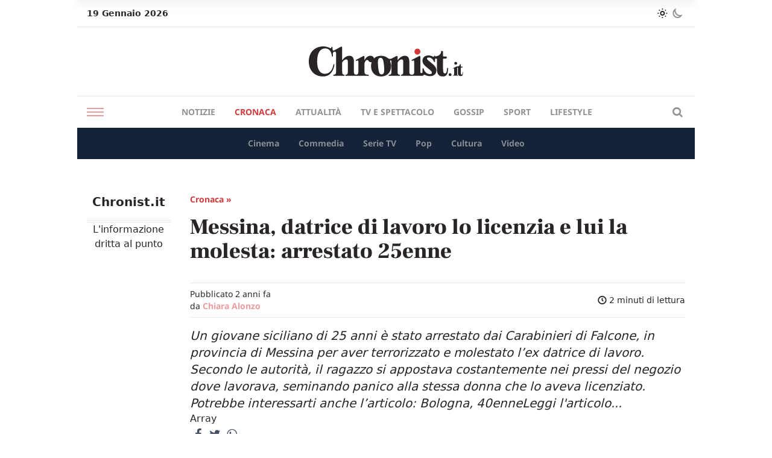

--- FILE ---
content_type: text/html; charset=UTF-8
request_url: https://chronist.it/cronaca/2024/06/15/messina-datrice-di-lavoro-lo-licenzia-e-lui-la-molesta-arrestato-25enne/
body_size: 17266
content:
<!DOCTYPE html>
<html lang="it-IT">
<head>
  <meta charset="UTF-8">
  <meta name="viewport" content="width=device-width, initial-scale=1.0">
  <meta http-equiv="X-UA-Compatible" content="ie=edge">

  <!-- Init dark mode -->
  <script>
    // On page load or when changing themes, best to add inline in `head` to avoid FOUC
    if (localStorage.chronistScreenMode === 'dark' || (!('chronistScreenMode' in localStorage) && window.matchMedia('(prefers-color-scheme: dark)').matches)) {
      document.documentElement.classList.add('dark')
    } else {
      document.documentElement.classList.remove('dark')
    }
  </script>

  <meta name='robots' content='index, follow, max-image-preview:large, max-snippet:-1, max-video-preview:-1' />

	<!-- This site is optimized with the Yoast SEO Premium plugin v23.2 (Yoast SEO v26.7) - https://yoast.com/wordpress/plugins/seo/ -->
	<title>Messina, datrice di lavoro lo licenzia e lui la molesta</title>
	<meta name="description" content="A Messina un 25enne è stato arrestato per aver molestato e intimidito la sua ex datrice di lavoro. Il giovane è stato condotto presso" />
	<link rel="canonical" href="https://chronist.it/cronaca/2024/06/15/messina-datrice-di-lavoro-lo-licenzia-e-lui-la-molesta-arrestato-25enne/" />
	<meta property="og:locale" content="it_IT" />
	<meta property="og:type" content="article" />
	<meta property="og:title" content="Messina, datrice di lavoro lo licenzia e lui la molesta: arrestato 25enne" />
	<meta property="og:description" content="A Messina un 25enne è stato arrestato per aver molestato e intimidito la sua ex datrice di lavoro. Il giovane è stato condotto presso" />
	<meta property="og:url" content="https://chronist.it/cronaca/2024/06/15/messina-datrice-di-lavoro-lo-licenzia-e-lui-la-molesta-arrestato-25enne/" />
	<meta property="og:site_name" content="Chronist" />
	<meta property="article:published_time" content="2024-06-15T12:19:56+00:00" />
	<meta property="article:modified_time" content="2024-06-18T08:35:27+00:00" />
	<meta property="og:image" content="https://chronist.it/wp-content/uploads/2024/06/Messina-datrice-di-lavoro-lo-licenzia-e-lui-la-molesta-arrestato-25enne.jpg" />
	<meta property="og:image:width" content="1920" />
	<meta property="og:image:height" content="1080" />
	<meta property="og:image:type" content="image/jpeg" />
	<meta name="author" content="Chiara Alonzo" />
	<meta name="twitter:card" content="summary_large_image" />
	<meta name="twitter:title" content="Messina, datrice di lavoro lo licenzia e lui la molesta: arrestato 25enne" />
	<meta name="twitter:label1" content="Scritto da" />
	<meta name="twitter:data1" content="Chiara Alonzo" />
	<meta name="twitter:label2" content="Tempo di lettura stimato" />
	<meta name="twitter:data2" content="2 minuti" />
	<script type="application/ld+json" class="yoast-schema-graph">{"@context":"https://schema.org","@graph":[{"@type":"Article","@id":"https://chronist.it/cronaca/2024/06/15/messina-datrice-di-lavoro-lo-licenzia-e-lui-la-molesta-arrestato-25enne/#article","isPartOf":{"@id":"https://chronist.it/cronaca/2024/06/15/messina-datrice-di-lavoro-lo-licenzia-e-lui-la-molesta-arrestato-25enne/"},"author":{"name":"Chiara Alonzo","@id":"https://chronist.it/#/schema/person/9dec87726d3575dc2b8c800749f39920"},"headline":"Messina, datrice di lavoro lo licenzia e lui la molesta: arrestato 25enne","datePublished":"2024-06-15T12:19:56+00:00","dateModified":"2024-06-18T08:35:27+00:00","mainEntityOfPage":{"@id":"https://chronist.it/cronaca/2024/06/15/messina-datrice-di-lavoro-lo-licenzia-e-lui-la-molesta-arrestato-25enne/"},"wordCount":231,"publisher":{"@id":"https://chronist.it/#organization"},"image":{"@id":"https://chronist.it/cronaca/2024/06/15/messina-datrice-di-lavoro-lo-licenzia-e-lui-la-molesta-arrestato-25enne/#primaryimage"},"thumbnailUrl":"https://chronist.it/wp-content/uploads/2024/06/Messina-datrice-di-lavoro-lo-licenzia-e-lui-la-molesta-arrestato-25enne.jpg","articleSection":["Cronaca"],"inLanguage":"it-IT"},{"@type":"WebPage","@id":"https://chronist.it/cronaca/2024/06/15/messina-datrice-di-lavoro-lo-licenzia-e-lui-la-molesta-arrestato-25enne/","url":"https://chronist.it/cronaca/2024/06/15/messina-datrice-di-lavoro-lo-licenzia-e-lui-la-molesta-arrestato-25enne/","name":"Messina, datrice di lavoro lo licenzia e lui la molesta","isPartOf":{"@id":"https://chronist.it/#website"},"primaryImageOfPage":{"@id":"https://chronist.it/cronaca/2024/06/15/messina-datrice-di-lavoro-lo-licenzia-e-lui-la-molesta-arrestato-25enne/#primaryimage"},"image":{"@id":"https://chronist.it/cronaca/2024/06/15/messina-datrice-di-lavoro-lo-licenzia-e-lui-la-molesta-arrestato-25enne/#primaryimage"},"thumbnailUrl":"https://chronist.it/wp-content/uploads/2024/06/Messina-datrice-di-lavoro-lo-licenzia-e-lui-la-molesta-arrestato-25enne.jpg","datePublished":"2024-06-15T12:19:56+00:00","dateModified":"2024-06-18T08:35:27+00:00","description":"A Messina un 25enne è stato arrestato per aver molestato e intimidito la sua ex datrice di lavoro. Il giovane è stato condotto presso","breadcrumb":{"@id":"https://chronist.it/cronaca/2024/06/15/messina-datrice-di-lavoro-lo-licenzia-e-lui-la-molesta-arrestato-25enne/#breadcrumb"},"inLanguage":"it-IT","potentialAction":[{"@type":"ReadAction","target":["https://chronist.it/cronaca/2024/06/15/messina-datrice-di-lavoro-lo-licenzia-e-lui-la-molesta-arrestato-25enne/"]}]},{"@type":"ImageObject","inLanguage":"it-IT","@id":"https://chronist.it/cronaca/2024/06/15/messina-datrice-di-lavoro-lo-licenzia-e-lui-la-molesta-arrestato-25enne/#primaryimage","url":"https://chronist.it/wp-content/uploads/2024/06/Messina-datrice-di-lavoro-lo-licenzia-e-lui-la-molesta-arrestato-25enne.jpg","contentUrl":"https://chronist.it/wp-content/uploads/2024/06/Messina-datrice-di-lavoro-lo-licenzia-e-lui-la-molesta-arrestato-25enne.jpg","width":1920,"height":1080,"caption":"Messina, datrice di lavoro lo licenzia e lui la molesta: arrestato 25enne"},{"@type":"BreadcrumbList","@id":"https://chronist.it/cronaca/2024/06/15/messina-datrice-di-lavoro-lo-licenzia-e-lui-la-molesta-arrestato-25enne/#breadcrumb","itemListElement":[{"@type":"ListItem","position":1,"name":"Home","item":"https://chronist.it/"},{"@type":"ListItem","position":2,"name":"Messina, datrice di lavoro lo licenzia e lui la molesta: arrestato 25enne"}]},{"@type":"WebSite","@id":"https://chronist.it/#website","url":"https://chronist.it/","name":"Chronist.it","description":"L&#039;informazione dritta al punto.","publisher":{"@id":"https://chronist.it/#organization"},"potentialAction":[{"@type":"SearchAction","target":{"@type":"EntryPoint","urlTemplate":"https://chronist.it/?s={search_term_string}"},"query-input":{"@type":"PropertyValueSpecification","valueRequired":true,"valueName":"search_term_string"}}],"inLanguage":"it-IT"},{"@type":"Organization","@id":"https://chronist.it/#organization","name":"Chronist srl","url":"https://chronist.it/","logo":{"@type":"ImageObject","inLanguage":"it-IT","@id":"https://chronist.it/#/schema/logo/image/","url":"https://chronist.it/wp-content/uploads/2022/10/Chronist_Logo_Tavola-disegno-1.png","contentUrl":"https://chronist.it/wp-content/uploads/2022/10/Chronist_Logo_Tavola-disegno-1.png","width":2048,"height":535,"caption":"Chronist srl"},"image":{"@id":"https://chronist.it/#/schema/logo/image/"}},{"@type":"Person","@id":"https://chronist.it/#/schema/person/9dec87726d3575dc2b8c800749f39920","name":"Chiara Alonzo","image":{"@type":"ImageObject","inLanguage":"it-IT","@id":"https://chronist.it/#/schema/person/image/","url":"https://secure.gravatar.com/avatar/7f6bfb4dbaa53684f405bd0ab1dcaf13de7eaacec247e3606400d28383c963b4?s=96&d=mm&r=g","contentUrl":"https://secure.gravatar.com/avatar/7f6bfb4dbaa53684f405bd0ab1dcaf13de7eaacec247e3606400d28383c963b4?s=96&d=mm&r=g","caption":"Chiara Alonzo"},"description":"Chiara Alonzo - Storyteller, copywriter e SEO specialist, laureata in Scienze della Comunicazione e diplomata presso la scuola di Tecniche dello Spettacolo di Claretta Carotenuto. Sin da bambina, ho sempre avuto la passione per il giornalismo e tutto ciò che concerne il mondo televisivo e cinematografico.","sameAs":["https://chronist.it"],"url":"https://chronist.it/author/chiara-2-2-2/"}]}</script>
	<!-- / Yoast SEO Premium plugin. -->


<link rel='dns-prefetch' href='//cdn.iubenda.com' />
<link rel='dns-prefetch' href='//www.googletagmanager.com' />
<script type="text/javascript" id="wpp-js" src="https://chronist.it/wp-content/plugins/wordpress-popular-posts/assets/js/wpp.min.js?ver=7.3.6" data-sampling="0" data-sampling-rate="100" data-api-url="https://chronist.it/wp-json/wordpress-popular-posts" data-post-id="102435" data-token="b5b0dbef84" data-lang="0" data-debug="0"></script>
<link rel="alternate" title="oEmbed (JSON)" type="application/json+oembed" href="https://chronist.it/wp-json/oembed/1.0/embed?url=https%3A%2F%2Fchronist.it%2Fcronaca%2F2024%2F06%2F15%2Fmessina-datrice-di-lavoro-lo-licenzia-e-lui-la-molesta-arrestato-25enne%2F" />
<link rel="alternate" title="oEmbed (XML)" type="text/xml+oembed" href="https://chronist.it/wp-json/oembed/1.0/embed?url=https%3A%2F%2Fchronist.it%2Fcronaca%2F2024%2F06%2F15%2Fmessina-datrice-di-lavoro-lo-licenzia-e-lui-la-molesta-arrestato-25enne%2F&#038;format=xml" />
<style id='wp-img-auto-sizes-contain-inline-css' type='text/css'>
img:is([sizes=auto i],[sizes^="auto," i]){contain-intrinsic-size:3000px 1500px}
/*# sourceURL=wp-img-auto-sizes-contain-inline-css */
</style>

<style id='wp-emoji-styles-inline-css' type='text/css'>

	img.wp-smiley, img.emoji {
		display: inline !important;
		border: none !important;
		box-shadow: none !important;
		height: 1em !important;
		width: 1em !important;
		margin: 0 0.07em !important;
		vertical-align: -0.1em !important;
		background: none !important;
		padding: 0 !important;
	}
/*# sourceURL=wp-emoji-styles-inline-css */
</style>
<link rel='stylesheet' id='wp-block-library-css' href='https://chronist.it/wp-includes/css/dist/block-library/style.min.css?ver=6.9' type='text/css' media='all' />
<style id='wp-block-heading-inline-css' type='text/css'>
h1:where(.wp-block-heading).has-background,h2:where(.wp-block-heading).has-background,h3:where(.wp-block-heading).has-background,h4:where(.wp-block-heading).has-background,h5:where(.wp-block-heading).has-background,h6:where(.wp-block-heading).has-background{padding:1.25em 2.375em}h1.has-text-align-left[style*=writing-mode]:where([style*=vertical-lr]),h1.has-text-align-right[style*=writing-mode]:where([style*=vertical-rl]),h2.has-text-align-left[style*=writing-mode]:where([style*=vertical-lr]),h2.has-text-align-right[style*=writing-mode]:where([style*=vertical-rl]),h3.has-text-align-left[style*=writing-mode]:where([style*=vertical-lr]),h3.has-text-align-right[style*=writing-mode]:where([style*=vertical-rl]),h4.has-text-align-left[style*=writing-mode]:where([style*=vertical-lr]),h4.has-text-align-right[style*=writing-mode]:where([style*=vertical-rl]),h5.has-text-align-left[style*=writing-mode]:where([style*=vertical-lr]),h5.has-text-align-right[style*=writing-mode]:where([style*=vertical-rl]),h6.has-text-align-left[style*=writing-mode]:where([style*=vertical-lr]),h6.has-text-align-right[style*=writing-mode]:where([style*=vertical-rl]){rotate:180deg}
/*# sourceURL=https://chronist.it/wp-includes/blocks/heading/style.min.css */
</style>
<style id='wp-block-embed-inline-css' type='text/css'>
.wp-block-embed.alignleft,.wp-block-embed.alignright,.wp-block[data-align=left]>[data-type="core/embed"],.wp-block[data-align=right]>[data-type="core/embed"]{max-width:360px;width:100%}.wp-block-embed.alignleft .wp-block-embed__wrapper,.wp-block-embed.alignright .wp-block-embed__wrapper,.wp-block[data-align=left]>[data-type="core/embed"] .wp-block-embed__wrapper,.wp-block[data-align=right]>[data-type="core/embed"] .wp-block-embed__wrapper{min-width:280px}.wp-block-cover .wp-block-embed{min-height:240px;min-width:320px}.wp-block-embed{overflow-wrap:break-word}.wp-block-embed :where(figcaption){margin-bottom:1em;margin-top:.5em}.wp-block-embed iframe{max-width:100%}.wp-block-embed__wrapper{position:relative}.wp-embed-responsive .wp-has-aspect-ratio .wp-block-embed__wrapper:before{content:"";display:block;padding-top:50%}.wp-embed-responsive .wp-has-aspect-ratio iframe{bottom:0;height:100%;left:0;position:absolute;right:0;top:0;width:100%}.wp-embed-responsive .wp-embed-aspect-21-9 .wp-block-embed__wrapper:before{padding-top:42.85%}.wp-embed-responsive .wp-embed-aspect-18-9 .wp-block-embed__wrapper:before{padding-top:50%}.wp-embed-responsive .wp-embed-aspect-16-9 .wp-block-embed__wrapper:before{padding-top:56.25%}.wp-embed-responsive .wp-embed-aspect-4-3 .wp-block-embed__wrapper:before{padding-top:75%}.wp-embed-responsive .wp-embed-aspect-1-1 .wp-block-embed__wrapper:before{padding-top:100%}.wp-embed-responsive .wp-embed-aspect-9-16 .wp-block-embed__wrapper:before{padding-top:177.77%}.wp-embed-responsive .wp-embed-aspect-1-2 .wp-block-embed__wrapper:before{padding-top:200%}
/*# sourceURL=https://chronist.it/wp-includes/blocks/embed/style.min.css */
</style>
<style id='wp-block-paragraph-inline-css' type='text/css'>
.is-small-text{font-size:.875em}.is-regular-text{font-size:1em}.is-large-text{font-size:2.25em}.is-larger-text{font-size:3em}.has-drop-cap:not(:focus):first-letter{float:left;font-size:8.4em;font-style:normal;font-weight:100;line-height:.68;margin:.05em .1em 0 0;text-transform:uppercase}body.rtl .has-drop-cap:not(:focus):first-letter{float:none;margin-left:.1em}p.has-drop-cap.has-background{overflow:hidden}:root :where(p.has-background){padding:1.25em 2.375em}:where(p.has-text-color:not(.has-link-color)) a{color:inherit}p.has-text-align-left[style*="writing-mode:vertical-lr"],p.has-text-align-right[style*="writing-mode:vertical-rl"]{rotate:180deg}
/*# sourceURL=https://chronist.it/wp-includes/blocks/paragraph/style.min.css */
</style>
<style id='global-styles-inline-css' type='text/css'>
:root{--wp--preset--aspect-ratio--square: 1;--wp--preset--aspect-ratio--4-3: 4/3;--wp--preset--aspect-ratio--3-4: 3/4;--wp--preset--aspect-ratio--3-2: 3/2;--wp--preset--aspect-ratio--2-3: 2/3;--wp--preset--aspect-ratio--16-9: 16/9;--wp--preset--aspect-ratio--9-16: 9/16;--wp--preset--color--black: #000000;--wp--preset--color--cyan-bluish-gray: #abb8c3;--wp--preset--color--white: #ffffff;--wp--preset--color--pale-pink: #f78da7;--wp--preset--color--vivid-red: #cf2e2e;--wp--preset--color--luminous-vivid-orange: #ff6900;--wp--preset--color--luminous-vivid-amber: #fcb900;--wp--preset--color--light-green-cyan: #7bdcb5;--wp--preset--color--vivid-green-cyan: #00d084;--wp--preset--color--pale-cyan-blue: #8ed1fc;--wp--preset--color--vivid-cyan-blue: #0693e3;--wp--preset--color--vivid-purple: #9b51e0;--wp--preset--gradient--vivid-cyan-blue-to-vivid-purple: linear-gradient(135deg,rgb(6,147,227) 0%,rgb(155,81,224) 100%);--wp--preset--gradient--light-green-cyan-to-vivid-green-cyan: linear-gradient(135deg,rgb(122,220,180) 0%,rgb(0,208,130) 100%);--wp--preset--gradient--luminous-vivid-amber-to-luminous-vivid-orange: linear-gradient(135deg,rgb(252,185,0) 0%,rgb(255,105,0) 100%);--wp--preset--gradient--luminous-vivid-orange-to-vivid-red: linear-gradient(135deg,rgb(255,105,0) 0%,rgb(207,46,46) 100%);--wp--preset--gradient--very-light-gray-to-cyan-bluish-gray: linear-gradient(135deg,rgb(238,238,238) 0%,rgb(169,184,195) 100%);--wp--preset--gradient--cool-to-warm-spectrum: linear-gradient(135deg,rgb(74,234,220) 0%,rgb(151,120,209) 20%,rgb(207,42,186) 40%,rgb(238,44,130) 60%,rgb(251,105,98) 80%,rgb(254,248,76) 100%);--wp--preset--gradient--blush-light-purple: linear-gradient(135deg,rgb(255,206,236) 0%,rgb(152,150,240) 100%);--wp--preset--gradient--blush-bordeaux: linear-gradient(135deg,rgb(254,205,165) 0%,rgb(254,45,45) 50%,rgb(107,0,62) 100%);--wp--preset--gradient--luminous-dusk: linear-gradient(135deg,rgb(255,203,112) 0%,rgb(199,81,192) 50%,rgb(65,88,208) 100%);--wp--preset--gradient--pale-ocean: linear-gradient(135deg,rgb(255,245,203) 0%,rgb(182,227,212) 50%,rgb(51,167,181) 100%);--wp--preset--gradient--electric-grass: linear-gradient(135deg,rgb(202,248,128) 0%,rgb(113,206,126) 100%);--wp--preset--gradient--midnight: linear-gradient(135deg,rgb(2,3,129) 0%,rgb(40,116,252) 100%);--wp--preset--font-size--small: 13px;--wp--preset--font-size--medium: 20px;--wp--preset--font-size--large: 36px;--wp--preset--font-size--x-large: 42px;--wp--preset--spacing--20: 0.44rem;--wp--preset--spacing--30: 0.67rem;--wp--preset--spacing--40: 1rem;--wp--preset--spacing--50: 1.5rem;--wp--preset--spacing--60: 2.25rem;--wp--preset--spacing--70: 3.38rem;--wp--preset--spacing--80: 5.06rem;--wp--preset--shadow--natural: 6px 6px 9px rgba(0, 0, 0, 0.2);--wp--preset--shadow--deep: 12px 12px 50px rgba(0, 0, 0, 0.4);--wp--preset--shadow--sharp: 6px 6px 0px rgba(0, 0, 0, 0.2);--wp--preset--shadow--outlined: 6px 6px 0px -3px rgb(255, 255, 255), 6px 6px rgb(0, 0, 0);--wp--preset--shadow--crisp: 6px 6px 0px rgb(0, 0, 0);}:where(.is-layout-flex){gap: 0.5em;}:where(.is-layout-grid){gap: 0.5em;}body .is-layout-flex{display: flex;}.is-layout-flex{flex-wrap: wrap;align-items: center;}.is-layout-flex > :is(*, div){margin: 0;}body .is-layout-grid{display: grid;}.is-layout-grid > :is(*, div){margin: 0;}:where(.wp-block-columns.is-layout-flex){gap: 2em;}:where(.wp-block-columns.is-layout-grid){gap: 2em;}:where(.wp-block-post-template.is-layout-flex){gap: 1.25em;}:where(.wp-block-post-template.is-layout-grid){gap: 1.25em;}.has-black-color{color: var(--wp--preset--color--black) !important;}.has-cyan-bluish-gray-color{color: var(--wp--preset--color--cyan-bluish-gray) !important;}.has-white-color{color: var(--wp--preset--color--white) !important;}.has-pale-pink-color{color: var(--wp--preset--color--pale-pink) !important;}.has-vivid-red-color{color: var(--wp--preset--color--vivid-red) !important;}.has-luminous-vivid-orange-color{color: var(--wp--preset--color--luminous-vivid-orange) !important;}.has-luminous-vivid-amber-color{color: var(--wp--preset--color--luminous-vivid-amber) !important;}.has-light-green-cyan-color{color: var(--wp--preset--color--light-green-cyan) !important;}.has-vivid-green-cyan-color{color: var(--wp--preset--color--vivid-green-cyan) !important;}.has-pale-cyan-blue-color{color: var(--wp--preset--color--pale-cyan-blue) !important;}.has-vivid-cyan-blue-color{color: var(--wp--preset--color--vivid-cyan-blue) !important;}.has-vivid-purple-color{color: var(--wp--preset--color--vivid-purple) !important;}.has-black-background-color{background-color: var(--wp--preset--color--black) !important;}.has-cyan-bluish-gray-background-color{background-color: var(--wp--preset--color--cyan-bluish-gray) !important;}.has-white-background-color{background-color: var(--wp--preset--color--white) !important;}.has-pale-pink-background-color{background-color: var(--wp--preset--color--pale-pink) !important;}.has-vivid-red-background-color{background-color: var(--wp--preset--color--vivid-red) !important;}.has-luminous-vivid-orange-background-color{background-color: var(--wp--preset--color--luminous-vivid-orange) !important;}.has-luminous-vivid-amber-background-color{background-color: var(--wp--preset--color--luminous-vivid-amber) !important;}.has-light-green-cyan-background-color{background-color: var(--wp--preset--color--light-green-cyan) !important;}.has-vivid-green-cyan-background-color{background-color: var(--wp--preset--color--vivid-green-cyan) !important;}.has-pale-cyan-blue-background-color{background-color: var(--wp--preset--color--pale-cyan-blue) !important;}.has-vivid-cyan-blue-background-color{background-color: var(--wp--preset--color--vivid-cyan-blue) !important;}.has-vivid-purple-background-color{background-color: var(--wp--preset--color--vivid-purple) !important;}.has-black-border-color{border-color: var(--wp--preset--color--black) !important;}.has-cyan-bluish-gray-border-color{border-color: var(--wp--preset--color--cyan-bluish-gray) !important;}.has-white-border-color{border-color: var(--wp--preset--color--white) !important;}.has-pale-pink-border-color{border-color: var(--wp--preset--color--pale-pink) !important;}.has-vivid-red-border-color{border-color: var(--wp--preset--color--vivid-red) !important;}.has-luminous-vivid-orange-border-color{border-color: var(--wp--preset--color--luminous-vivid-orange) !important;}.has-luminous-vivid-amber-border-color{border-color: var(--wp--preset--color--luminous-vivid-amber) !important;}.has-light-green-cyan-border-color{border-color: var(--wp--preset--color--light-green-cyan) !important;}.has-vivid-green-cyan-border-color{border-color: var(--wp--preset--color--vivid-green-cyan) !important;}.has-pale-cyan-blue-border-color{border-color: var(--wp--preset--color--pale-cyan-blue) !important;}.has-vivid-cyan-blue-border-color{border-color: var(--wp--preset--color--vivid-cyan-blue) !important;}.has-vivid-purple-border-color{border-color: var(--wp--preset--color--vivid-purple) !important;}.has-vivid-cyan-blue-to-vivid-purple-gradient-background{background: var(--wp--preset--gradient--vivid-cyan-blue-to-vivid-purple) !important;}.has-light-green-cyan-to-vivid-green-cyan-gradient-background{background: var(--wp--preset--gradient--light-green-cyan-to-vivid-green-cyan) !important;}.has-luminous-vivid-amber-to-luminous-vivid-orange-gradient-background{background: var(--wp--preset--gradient--luminous-vivid-amber-to-luminous-vivid-orange) !important;}.has-luminous-vivid-orange-to-vivid-red-gradient-background{background: var(--wp--preset--gradient--luminous-vivid-orange-to-vivid-red) !important;}.has-very-light-gray-to-cyan-bluish-gray-gradient-background{background: var(--wp--preset--gradient--very-light-gray-to-cyan-bluish-gray) !important;}.has-cool-to-warm-spectrum-gradient-background{background: var(--wp--preset--gradient--cool-to-warm-spectrum) !important;}.has-blush-light-purple-gradient-background{background: var(--wp--preset--gradient--blush-light-purple) !important;}.has-blush-bordeaux-gradient-background{background: var(--wp--preset--gradient--blush-bordeaux) !important;}.has-luminous-dusk-gradient-background{background: var(--wp--preset--gradient--luminous-dusk) !important;}.has-pale-ocean-gradient-background{background: var(--wp--preset--gradient--pale-ocean) !important;}.has-electric-grass-gradient-background{background: var(--wp--preset--gradient--electric-grass) !important;}.has-midnight-gradient-background{background: var(--wp--preset--gradient--midnight) !important;}.has-small-font-size{font-size: var(--wp--preset--font-size--small) !important;}.has-medium-font-size{font-size: var(--wp--preset--font-size--medium) !important;}.has-large-font-size{font-size: var(--wp--preset--font-size--large) !important;}.has-x-large-font-size{font-size: var(--wp--preset--font-size--x-large) !important;}
/*# sourceURL=global-styles-inline-css */
</style>

<style id='classic-theme-styles-inline-css' type='text/css'>
/*! This file is auto-generated */
.wp-block-button__link{color:#fff;background-color:#32373c;border-radius:9999px;box-shadow:none;text-decoration:none;padding:calc(.667em + 2px) calc(1.333em + 2px);font-size:1.125em}.wp-block-file__button{background:#32373c;color:#fff;text-decoration:none}
/*# sourceURL=/wp-includes/css/classic-themes.min.css */
</style>
<link rel='stylesheet' id='contact-form-7-css' href='https://chronist.it/wp-content/plugins/contact-form-7/includes/css/styles.css?ver=6.1.4' type='text/css' media='all' />
<link rel='stylesheet' id='gn-frontend-gnfollow-style-css' href='https://chronist.it/wp-content/plugins/gn-publisher/assets/css/gn-frontend-gnfollow.min.css?ver=1.5.26' type='text/css' media='all' />
<link rel='stylesheet' id='wpa-css-css' href='https://chronist.it/wp-content/plugins/honeypot/includes/css/wpa.css?ver=2.3.04' type='text/css' media='all' />
<link rel='stylesheet' id='wordpress-popular-posts-css-css' href='https://chronist.it/wp-content/plugins/wordpress-popular-posts/assets/css/wpp.css?ver=7.3.6' type='text/css' media='all' />
<link rel='stylesheet' id='chronist-style-css' href='https://chronist.it/wp-content/themes/chronist-ads/style.css?ver=1698336287' type='text/css' media='all' />
<link rel='stylesheet' id='chronist-fontello-css' href='https://chronist.it/wp-content/themes/chronist-ads/assets/fontello/css/fontello.css?ver=1698336287' type='text/css' media='all' />
<link rel='stylesheet' id='chronist-dynamic-style-css' href='https://chronist.it/wp-content/themes/chronist-ads/build/index.css?ver=1698336287' type='text/css' media='all' />

<script  type="text/javascript" class=" _iub_cs_skip" type="text/javascript" id="iubenda-head-inline-scripts-0">
/* <![CDATA[ */
var _iub = _iub || [];
_iub.csConfiguration = {"askConsentAtCookiePolicyUpdate":true,"enableTcf":true,"floatingPreferencesButtonDisplay":"bottom-right","googleAdditionalConsentMode":true,"perPurposeConsent":true,"siteId":3198300,"tcfPurposes":{"2":"consent_only","3":"consent_only","4":"consent_only","5":"consent_only","6":"consent_only","7":"consent_only","8":"consent_only","9":"consent_only","10":"consent_only"},"whitelabel":false,"cookiePolicyId":80005104,"lang":"it", "banner":{ "acceptButtonCaptionColor":"#FFFFFF","acceptButtonColor":"#0073CE","acceptButtonDisplay":true,"backgroundColor":"#FFFFFF","closeButtonRejects":true,"customizeButtonCaptionColor":"#4D4D4D","customizeButtonColor":"#DADADA","customizeButtonDisplay":true,"explicitWithdrawal":true,"listPurposes":true,"position":"float-top-center","textColor":"#000000" }};

//# sourceURL=iubenda-head-inline-scripts-0
/* ]]> */
</script>
<script  type="text/javascript" class=" _iub_cs_skip" type="text/javascript" src="//cdn.iubenda.com/cs/tcf/stub-v2.js?ver=3.12.5" id="iubenda-head-scripts-0-js"></script>
<script  type="text/javascript" class=" _iub_cs_skip" type="text/javascript" src="//cdn.iubenda.com/cs/tcf/safe-tcf-v2.js?ver=3.12.5" id="iubenda-head-scripts-1-js"></script>
<script  type="text/javascript" charset="UTF-8" async="" class=" _iub_cs_skip" type="text/javascript" src="//cdn.iubenda.com/cs/iubenda_cs.js?ver=3.12.5" id="iubenda-head-scripts-2-js"></script>
<script type="text/javascript" src="https://chronist.it/wp-includes/js/jquery/jquery.min.js?ver=3.7.1" id="jquery-core-js"></script>
<script type="text/javascript" src="https://chronist.it/wp-includes/js/jquery/jquery-migrate.min.js?ver=3.4.1" id="jquery-migrate-js"></script>

<!-- Snippet del tag Google (gtag.js) aggiunto da Site Kit -->
<!-- Snippet Google Analytics aggiunto da Site Kit -->
<script type="text/javascript" src="https://www.googletagmanager.com/gtag/js?id=GT-P3MGCQB" id="google_gtagjs-js" async></script>
<script type="text/javascript" id="google_gtagjs-js-after">
/* <![CDATA[ */
window.dataLayer = window.dataLayer || [];function gtag(){dataLayer.push(arguments);}
gtag("set","linker",{"domains":["chronist.it"]});
gtag("js", new Date());
gtag("set", "developer_id.dZTNiMT", true);
gtag("config", "GT-P3MGCQB");
//# sourceURL=google_gtagjs-js-after
/* ]]> */
</script>
<meta name="generator" content="WordPress 6.9" />
<meta name="generator" content="Site Kit by Google 1.170.0" />            <style id="wpp-loading-animation-styles">@-webkit-keyframes bgslide{from{background-position-x:0}to{background-position-x:-200%}}@keyframes bgslide{from{background-position-x:0}to{background-position-x:-200%}}.wpp-widget-block-placeholder,.wpp-shortcode-placeholder{margin:0 auto;width:60px;height:3px;background:#dd3737;background:linear-gradient(90deg,#dd3737 0%,#571313 10%,#dd3737 100%);background-size:200% auto;border-radius:3px;-webkit-animation:bgslide 1s infinite linear;animation:bgslide 1s infinite linear}</style>
            <meta name="google-site-verification" content="YDp4EQ-WM7cA5CKq2SXu-EAbZhRjuoEEHClxEXqOyNE"><link rel="amphtml" href="https://chronist.it/cronaca/2024/06/15/messina-datrice-di-lavoro-lo-licenzia-e-lui-la-molesta-arrestato-25enne/?amp=1">
<!-- Snippet Google Tag Manager aggiunto da Site Kit -->
<script type="text/javascript">
/* <![CDATA[ */

			( function( w, d, s, l, i ) {
				w[l] = w[l] || [];
				w[l].push( {'gtm.start': new Date().getTime(), event: 'gtm.js'} );
				var f = d.getElementsByTagName( s )[0],
					j = d.createElement( s ), dl = l != 'dataLayer' ? '&l=' + l : '';
				j.async = true;
				j.src = 'https://www.googletagmanager.com/gtm.js?id=' + i + dl;
				f.parentNode.insertBefore( j, f );
			} )( window, document, 'script', 'dataLayer', 'GTM-KTQGPC9F' );
			
/* ]]> */
</script>

<!-- Termina lo snippet Google Tag Manager aggiunto da Site Kit -->
<link rel="icon" href="https://chronist.it/wp-content/uploads/2022/06/cropped-favicon-chronist-32x32.jpeg" sizes="32x32" />
<link rel="icon" href="https://chronist.it/wp-content/uploads/2022/06/cropped-favicon-chronist-192x192.jpeg" sizes="192x192" />
<link rel="apple-touch-icon" href="https://chronist.it/wp-content/uploads/2022/06/cropped-favicon-chronist-180x180.jpeg" />
<meta name="msapplication-TileImage" content="https://chronist.it/wp-content/uploads/2022/06/cropped-favicon-chronist-270x270.jpeg" />

  <!-- Start cookieyes banner -->
  <!-- <script id="cookieyes" type="text/javascript" src="https://cdn-cookieyes.com/client_data/2c3d43b26d72e3f22adb4494/script.js"></script> -->
  <!-- End cookieyes banner -->
  <script src="https://cdn.dopamina.beintoo.net/scripts/tags.js" async></script>
  <script>
    // Init
    window.beintootag = [];
  </script>
<link rel='stylesheet' id='yarppRelatedCss-css' href='https://chronist.it/wp-content/plugins/yet-another-related-posts-plugin/style/related.css?ver=5.30.11' type='text/css' media='all' />
</head>

<body class="wp-singular post-template-default single single-post postid-102435 single-format-standard wp-embed-responsive wp-theme-chronist-ads bg-white dark:bg-dark-300 text-dark-100 dark:text-light-100 h-full">

<!-- Ad: skin -->
<div style="height:1px;width:1px;" id="skin" class="ad"><script>window.beintootag.push("skin");</script></div>
<!-- Inizio wrapper -->
<div class="flex flex-col h-full min-h-screen">
  <div class="relative content_with_ad bg-white dark:bg-dark-300 mx-auto">

    <!-- Ad mobile: footer_atf -->
    <div id="footer_atf-container" class="flex md:hidden justify-center">
      <div style="width:320px;" id="footer_atf"><script>window.beintootag.push("footer_atf");</script></div>    </div>

    <!-- Header -->
    <header class="sticky top-0 md:relative header-full z-20">
  <!-- Top bar -->
  <div id="top-bar" class="w-full hidden md:block bg-white dark:bg-dark-200">
    <div class="container flex items-center py-2 mx-auto px-4 border-b border-gray-200 dark:border-transparent">
      <div class="flex-1">      
        <p class="text-sm font-bold">
          19 Gennaio 2026        </p>
      </div>
  
      <div class="flex items-center">
        <ul class="flex text-sm gap-4">
          <li>
            <button id="light-mode" class="bg-transparent text-sm opacity-100 dark:opacity-50 hover:opacity-100 hover:text-primary dark:hover:opacity-100 transition-all">
              <i class="icon-sun text-lg"></i>
            </button>
          </li>
          <li>
            <button id="dark-mode" class="bg-transparent text-sm opacity-50 dark:opacity-100 dark:hover:opacity-100 hover:opacity-100 hover:text-primary dark:hover:text-primary transition-all">
              <i class="icon-moon text-lg"></i>
            </button>
          </li>
        </ul>
      </div>
    </div>
  </div> <!-- fine top bar -->

  <!-- Center bar (logo) -->
  <div class="w-full mx-auto relative z-50 main-nav-wrapper border-b border-b-gray-200 dark:border-b-gray-900 md:border-none">
    <div class="bg-white dark:bg-dark-300 relative container mx-auto z-20">
      <div class="w-full px-4 py-2 md:py-0 md:px-0 flex items-center justify-between md:justify-center">
        <button class="menu-trigger md:hidden group">
          <span class="block h-[2px] w-[28px] bg-primary opacity-50 group-hover:opacity-100 my-1 mx-auto"></span>
          <span class="block h-[2px] w-[28px] bg-primary opacity-50 group-hover:opacity-100 my-1 mx-auto"></span>
          <span class="block h-[2px] w-[28px] bg-primary opacity-50 group-hover:opacity-100 my-1 mx-auto"></span>
        </button>
  
        <a class="logo-link block my-4 md:my-8" href="https://chronist.it">
          <img class="dark-mode hidden dark:block extended-logo h-[25px] md:h-[50px] w-auto" src="https://chronist.it/wp-content/themes/chronist-ads/img/logo-light.svg" alt="Messina, datrice di lavoro lo licenzia e lui la molesta: arrestato 25enne (header logo)" />
          <img class="light-mode block dark:hidden extended-logo h-[25px] md:h-[50px] w-auto" src="https://chronist.it/wp-content/themes/chronist-ads/img/logo-dark.svg" alt="Messina, datrice di lavoro lo licenzia e lui la molesta: arrestato 25enne (header logo)" />
        </a>
  
        <div class="md:hidden">
          <i class="search-trigger icon-search text-lg cursor-pointer opacity-50 hover:opacity-100 transition-opacity" aria-hidden="true"></i>
        </div>
      </div>
    </div><!-- fine center bar -->

    <!-- Bottom bar (navigation) -->
    <div class="bg-white dark:bg-dark-300 hidden md:block container mx-auto border-t border-b border-gray-200 dark:border-neutral-800">
      <div class="relative flex">
        <button class="menu-trigger group ml-4">
          <span class="block h-[2px] w-[28px] bg-primary opacity-50 group-hover:opacity-100 my-1 mx-auto"></span>
          <span class="block h-[2px] w-[28px] bg-primary opacity-50 group-hover:opacity-100 my-1 mx-auto"></span>
          <span class="block h-[2px] w-[28px] bg-primary opacity-50 group-hover:opacity-100 my-1 mx-auto"></span>
        </button>

        <nav class="flex-1 w-full">
          <!-- Inject category colors in the DOM -->
          <span class="opacity-0 bg-cinema"></span>
          <span class="opacity-0 bg-serie-tv"></span>
          <span class="opacity-0 bg-cultura"></span>
          <span class="opacity-0 bg-gossip"></span>
          <span class="opacity-0 bg-tv-e-spettacolo"></span>
          <ul id="menu-toheader" class="flex items-center justify-center px-4"><li  id="menu-item-802" class="menu-item menu-item-type-custom menu-item-object-custom menu-item-home menu-item-has-children dropdown group nav-item nav-item-802"><a href="https://chronist.it/" class="block font-meta font-bold text-sm uppercase p-4 nav-link whitespace-nowrap opacity:50 hover:opacity-100 transition-all opacity-50 hover:opacity-100 dropdown-toggle group-hover:opacity-100" data-bs-toggle="dropdown" aria-haspopup="true" aria-expanded="false">Notizie</a>
<ul class="dropdown-menu bg-secondary-100 dark:bg-dark-200 group flex left-0 w-full justify-center text-light-100 absolute opacity-0 pointer-events-none group-hover:opacity-100 group-hover:pointer-events-auto transition-all depth_0">
	<li  id="menu-item-806" class="menu-item menu-item-type-taxonomy menu-item-object-category nav-item nav-item-806"><a href="https://chronist.it/category/cinema/" class="block font-meta font-bold text-sm p-4 dropdown-item whitespace-nowrap opacity:50 hover:opacity-100 transition-all opacity-50 hover:opacity-100">Cinema</a></li>
	<li  id="menu-item-24736" class="menu-item menu-item-type-taxonomy menu-item-object-category nav-item nav-item-24736"><a href="https://chronist.it/category/commedia/" class="block font-meta font-bold text-sm p-4 dropdown-item whitespace-nowrap opacity:50 hover:opacity-100 transition-all opacity-50 hover:opacity-100">Commedia</a></li>
	<li  id="menu-item-799" class="menu-item menu-item-type-taxonomy menu-item-object-category nav-item nav-item-799"><a href="https://chronist.it/category/serie-tv/" class="block font-meta font-bold text-sm p-4 dropdown-item whitespace-nowrap opacity:50 hover:opacity-100 transition-all opacity-50 hover:opacity-100">Serie TV</a></li>
	<li  id="menu-item-54595" class="menu-item menu-item-type-taxonomy menu-item-object-category nav-item nav-item-54595"><a href="https://chronist.it/category/pop/" class="block font-meta font-bold text-sm p-4 dropdown-item whitespace-nowrap opacity:50 hover:opacity-100 transition-all opacity-50 hover:opacity-100">Pop</a></li>
	<li  id="menu-item-15062" class="menu-item menu-item-type-taxonomy menu-item-object-category nav-item nav-item-15062"><a href="https://chronist.it/category/cultura/" class="block font-meta font-bold text-sm p-4 dropdown-item whitespace-nowrap opacity:50 hover:opacity-100 transition-all opacity-50 hover:opacity-100">Cultura</a></li>
	<li  id="menu-item-27962" class="menu-item menu-item-type-post_type menu-item-object-page nav-item nav-item-27962"><a href="https://chronist.it/video/" class="block font-meta font-bold text-sm p-4 dropdown-item whitespace-nowrap opacity:50 hover:opacity-100 transition-all opacity-50 hover:opacity-100">Video</a></li>
</ul>
</li>
<li  id="menu-item-808" class="menu-item menu-item-type-taxonomy menu-item-object-category current-post-ancestor current-menu-parent current-post-parent nav-item nav-item-808"><a href="https://chronist.it/category/cronaca/" class="block font-meta font-bold text-sm uppercase p-4 nav-link whitespace-nowrap opacity:50 hover:opacity-100 transition-all active opacity-100 text-primary">Cronaca</a></li>
<li  id="menu-item-24735" class="menu-item menu-item-type-taxonomy menu-item-object-category nav-item nav-item-24735"><a href="https://chronist.it/category/attualita/" class="block font-meta font-bold text-sm uppercase p-4 nav-link whitespace-nowrap opacity:50 hover:opacity-100 transition-all opacity-50 hover:opacity-100">Attualità</a></li>
<li  id="menu-item-6784" class="menu-item menu-item-type-taxonomy menu-item-object-category nav-item nav-item-6784"><a href="https://chronist.it/category/tv-e-spettacolo-2/" class="block font-meta font-bold text-sm uppercase p-4 nav-link whitespace-nowrap opacity:50 hover:opacity-100 transition-all opacity-50 hover:opacity-100">Tv e Spettacolo</a></li>
<li  id="menu-item-807" class="menu-item menu-item-type-taxonomy menu-item-object-category nav-item nav-item-807"><a href="https://chronist.it/category/gossip/" class="block font-meta font-bold text-sm uppercase p-4 nav-link whitespace-nowrap opacity:50 hover:opacity-100 transition-all opacity-50 hover:opacity-100">Gossip</a></li>
<li  id="menu-item-107443" class="menu-item menu-item-type-taxonomy menu-item-object-category nav-item nav-item-107443"><a href="https://chronist.it/category/sport/" class="block font-meta font-bold text-sm uppercase p-4 nav-link whitespace-nowrap opacity:50 hover:opacity-100 transition-all opacity-50 hover:opacity-100">Sport</a></li>
<li  id="menu-item-24738" class="menu-item menu-item-type-taxonomy menu-item-object-category nav-item nav-item-24738"><a href="https://chronist.it/category/lifestyle/" class="block font-meta font-bold text-sm uppercase p-4 nav-link whitespace-nowrap opacity:50 hover:opacity-100 transition-all opacity-50 hover:opacity-100">Lifestyle</a></li>
</ul>        </nav>

        <div class="header-search-button self-center mr-4">
          <i class="search-trigger icon-search text-lg cursor-pointer opacity-50 hover:opacity-100 transition-opacity" aria-hidden="true"></i>
        </div>
      </div>
    </div><!-- fine bottom bar (navigation) -->
  </div>

</header>
    <header class="header-mini hidden md:block fixed w-full left-0 top-0 z-50 -translate-y-full transition-transform">
  <!-- Center bar (logo) -->
  <div class="content_with_ad max-w-[1320px] mx-auto">
    <div class="bg-white dark:bg-dark-300 relative container mx-auto z-20 border-b border-gray-200 dark:border-transparent">
      <div class="w-full px-4 py-0 flex items-center justify-between">
        <button class="menu-trigger group">
          <span class="block h-[2px] w-[28px] bg-primary opacity-50 group-hover:opacity-100 my-1 mx-auto"></span>
          <span class="block h-[2px] w-[28px] bg-primary opacity-50 group-hover:opacity-100 my-1 mx-auto"></span>
          <span class="block h-[2px] w-[28px] bg-primary opacity-50 group-hover:opacity-100 my-1 mx-auto"></span>
        </button>
  
        <a class="logo-link block my-4" href="https://chronist.it">
          <img class="extended-logo hidden dark:block h-[25px] w-auto" src="https://chronist.it/wp-content/themes/chronist-ads/img/logo-light.svg" alt="Messina, datrice di lavoro lo licenzia e lui la molesta: arrestato 25enne (header logo)" />
          <img class="extended-logo block dark:hidden h-[25px] w-auto" src="https://chronist.it/wp-content/themes/chronist-ads/img/logo-dark.svg" alt="Messina, datrice di lavoro lo licenzia e lui la molesta: arrestato 25enne (header logo)" />
        </a>
  
        <div>
          <i class="search-trigger icon-search text-lg cursor-pointer opacity-50 hover:opacity-100 transition-opacity" aria-hidden="true"></i>
        </div>
      </div>
    </div><!-- fine center bar -->

    <!-- Bottom bar (navigation) -->
    <div class="content_with_ad container navigation absolute -translate-y-full -translate-x-1/2 left-1/2 bg-white dark:bg-dark-200 hidden md:block mx-auto border-b dark:border-t border-gray-200 dark:border-t-neutral-800 dark:border-b-transparent max-w-[1320px]">
      <div class="relative flex">
        <nav class="flex-1 w-full">
          <ul id="menu-toheader-1" class="flex items-center justify-center px-4"><li  class="menu-item menu-item-type-custom menu-item-object-custom menu-item-home menu-item-has-children dropdown group nav-item nav-item-802"><a href="https://chronist.it/" class="block font-meta font-bold text-sm uppercase p-4 nav-link whitespace-nowrap opacity:50 hover:opacity-100 transition-all opacity-50 hover:opacity-100 dropdown-toggle group-hover:opacity-100" data-bs-toggle="dropdown" aria-haspopup="true" aria-expanded="false">Notizie</a></li>
<li  class="menu-item menu-item-type-taxonomy menu-item-object-category current-post-ancestor current-menu-parent current-post-parent nav-item nav-item-808"><a href="https://chronist.it/category/cronaca/" class="block font-meta font-bold text-sm uppercase p-4 nav-link whitespace-nowrap opacity:50 hover:opacity-100 transition-all active opacity-100 text-primary">Cronaca</a></li>
<li  class="menu-item menu-item-type-taxonomy menu-item-object-category nav-item nav-item-24735"><a href="https://chronist.it/category/attualita/" class="block font-meta font-bold text-sm uppercase p-4 nav-link whitespace-nowrap opacity:50 hover:opacity-100 transition-all opacity-50 hover:opacity-100">Attualità</a></li>
<li  class="menu-item menu-item-type-taxonomy menu-item-object-category nav-item nav-item-6784"><a href="https://chronist.it/category/tv-e-spettacolo-2/" class="block font-meta font-bold text-sm uppercase p-4 nav-link whitespace-nowrap opacity:50 hover:opacity-100 transition-all opacity-50 hover:opacity-100">Tv e Spettacolo</a></li>
<li  class="menu-item menu-item-type-taxonomy menu-item-object-category nav-item nav-item-807"><a href="https://chronist.it/category/gossip/" class="block font-meta font-bold text-sm uppercase p-4 nav-link whitespace-nowrap opacity:50 hover:opacity-100 transition-all opacity-50 hover:opacity-100">Gossip</a></li>
<li  class="menu-item menu-item-type-taxonomy menu-item-object-category nav-item nav-item-107443"><a href="https://chronist.it/category/sport/" class="block font-meta font-bold text-sm uppercase p-4 nav-link whitespace-nowrap opacity:50 hover:opacity-100 transition-all opacity-50 hover:opacity-100">Sport</a></li>
<li  class="menu-item menu-item-type-taxonomy menu-item-object-category nav-item nav-item-24738"><a href="https://chronist.it/category/lifestyle/" class="block font-meta font-bold text-sm uppercase p-4 nav-link whitespace-nowrap opacity:50 hover:opacity-100 transition-all opacity-50 hover:opacity-100">Lifestyle</a></li>
</ul>        </nav>
      </div>
    </div><!-- fine bottom bar (navigation) -->
  </div>

</header>

    <!-- Inizio content-wrapper -->
    <div class="flex-1 mb-5 content-wrapper">

<main class="container mx-auto px-0 mt-0 md:mt-[60px] md:px-4 relative z-10">

  <!-- Ad: Masthead atf -->
  <div id="masthead_atf-container" class="flex justify-center mb-4">
    <div style="width:970px;" id="masthead_atf" class="flex items-center justify-center"><script>window.beintootag.push("masthead_atf");</script></div>  </div>

  <div class="grid grid-cols-12 gap-4 lg:gap-8 w-full">
    <!-- skin: "relative hidden lg:block col-span-12 lg:col-span-2 px-0 lg:px-4 py-8 order-2 lg:order-1" -->
    <!-- standard: "relative hidden lg:block col-span-12 lg:col-span-2 px-4 py-8 order-2 lg:order-1" -->
    <aside class="relative hidden lg:block col-span-12 lg:col-span-2 px-0 py-8 order-2 lg:order-1">
              <div class="md:top-[160px]">
          <div class="mb-8">
            <h4 class="block font-bold text-center pb-4 border-b-4 border-double border-gray-200 dark:border-neutral-800 text-base lg:text-xl">
              Chronist.it            </h4>
            <p class="text-center">L&#039;informazione dritta al punto</p>
          </div>

        </div>
      
      <!-- Ad: 120x600 -->
      <div style="width:120px;" id="120x600" class="ad hidden md:flex mx-auto justify-center"><script>window.beintootag.push("120x600");</script></div>      
    </aside>
  
          <!-- skin: 'col-span-12 lg:col-span-10 2xl:col-span-7 order-1 lg:order-2 px-4 lg:px-0' -->
      <!-- standard: 'col-span-12 lg:col-span-7 order-1 lg:order-2 px-4 lg:px-0' -->
      <article class="col-span-12 lg:col-span-10 2xl:col-span-7 order-1 lg:order-2 px-4 lg:px-0 post-102435 post type-post status-publish format-standard has-post-thumbnail hentry category-cronaca">

        <!-- heading article section -->
        <div>
          <!-- Show category on top -->
                        <div class="mb-4">
                <p class="font-meta text-sm md:pt-8"><a class="text-primary font-bold hover:underline" href="https://chronist.it/category/cronaca/">Cronaca »</a>
                </p>
                              </div>
            
          <h1 class="font-title font-bold text-3xl md:text-4xl mb-8">Messina, datrice di lavoro lo licenzia e lui la molesta: arrestato 25enne</h1>

          <div class="flex justify-between items-center my-4 py-2 border-t border-b border-gray-200 dark:border-neutral-800">
            <div class="font-meta text-sm">
              <p>
                Pubblicato 2 anni fa              </p>
              <p>
                da                 
                <a class="opacity-50 text-primary hover:opacity-100 font-bold" href='https://chronist.it/author/chiara-2-2-2/'>
                  Chiara Alonzo                </a>
              </p>
            </div>

            <span class="text-sm"><i class="icon-clock text-base"></i>2 minuti di lettura</span>
          </div>
          
          <div class="flex flex-col gap-4 mb-4">
            <p class="text-xl italic">Un giovane siciliano di 25 anni è stato arrestato dai Carabinieri di Falcone, in provincia di Messina per aver terrorizzato e molestato l&#8217;ex datrice di lavoro. Secondo le autorità, il ragazzo si appostava costantemente nei pressi del negozio dove lavorava, seminando panico alla stessa donna che lo aveva licenziato. Potrebbe interessarti anche l&#8217;articolo: Bologna, 40enne<a class="moretag" href="https://chronist.it/cronaca/2024/06/15/messina-datrice-di-lavoro-lo-licenzia-e-lui-la-molesta-arrestato-25enne/">Leggi l'articolo</a>...</p>
            Array<div class="flex flex-row gap-2 social-btn-container items-end"><div class="social-btn"><a class="text-secondary-100 dark:text-primary hover:text-primary text-opacity-80 hover:text-opacity-100 transition-opacity s-facebook" href="https://www.facebook.com/sharer/sharer.php?u=https%3A%2F%2Fchronist.it%2Fcronaca%2F2024%2F06%2F15%2Fmessina-datrice-di-lavoro-lo-licenzia-e-lui-la-molesta-arrestato-25enne%2F" target="_blank" rel="nofollow"><i class="icon-facebook"></i></a></div><div class="social-btn"><a class="text-secondary-100 dark:text-primary hover:text-primary text-opacity-80 hover:text-opacity-100 transition-opacity s-twitter" href="https://twitter.com/intent/tweet?text=Messina,%20datrice%20di%20lavoro%20lo%20licenzia%20e%20lui%20la%20molesta:%20arrestato%2025enne&amp;url=https%3A%2F%2Fchronist.it%2Fcronaca%2F2024%2F06%2F15%2Fmessina-datrice-di-lavoro-lo-licenzia-e-lui-la-molesta-arrestato-25enne%2F&amp;via=wpvkp" target="_blank" rel="nofollow"><i class="icon-twitter"></i></a></div><div class="social-btn"><a class="text-secondary-100 dark:text-primary hover:text-primary text-opacity-80 hover:text-opacity-100 transition-opacity s-whatsapp" href="whatsapp://send?text=Messina,%20datrice%20di%20lavoro%20lo%20licenzia%20e%20lui%20la%20molesta:%20arrestato%2025enne https%3A%2F%2Fchronist.it%2Fcronaca%2F2024%2F06%2F15%2Fmessina-datrice-di-lavoro-lo-licenzia-e-lui-la-molesta-arrestato-25enne%2F" target="_blank" rel="nofollow"><i class="icon-whatsapp"></i></a></div></div>          </div>
        </div>
        
        <!-- Cover -->
        <div class="rounded-md overflow-hidden mb-8 featured-image ">
          <img width="1200" height="720" src="https://chronist.it/wp-content/uploads/2024/06/Messina-datrice-di-lavoro-lo-licenzia-e-lui-la-molesta-arrestato-25enne-1200x720.jpg" class="skip-lazy w-full wp-post-image" alt="Messina, datrice di lavoro lo licenzia e lui la molesta: arrestato 25enne" decoding="async" srcset="https://chronist.it/wp-content/uploads/2024/06/Messina-datrice-di-lavoro-lo-licenzia-e-lui-la-molesta-arrestato-25enne-1200x720.jpg 1200w, https://chronist.it/wp-content/uploads/2024/06/Messina-datrice-di-lavoro-lo-licenzia-e-lui-la-molesta-arrestato-25enne-1000x600.jpg 1000w" sizes="(max-width: 1200px) 100vw, 1200px" />        </div>

        <!-- <div class="my-2">
          <div class="text-xs font-meta tracking-wider"><a class="text-primary text-opacity-80 hover:text-opacity-100 font-meta uppercase font-bold" href="https://chronist.it/category/cronaca/">Cronaca</a></div>        </div> -->
        
        <!-- Body content -->
        <div class="post-content font-article text-xl pb-0 lg:pb-8">
          
<p>Un giovane siciliano di 25 anni è stato arrestato dai Carabinieri di Falcone, in provincia di Messina per aver terrorizzato e molestato l&#8217;ex datrice di lavoro. Secondo le autorità, il ragazzo si appostava costantemente nei pressi del negozio dove lavorava, seminando panico alla stessa donna che lo aveva licenziato.</p>



<p>Potrebbe interessarti anche l&#8217;articolo: <a href="https://chronist.it/cronaca/2024/06/15/bologna-40enne-di-origine-ucraina-morto-dopo-unaggressione-si-indaga/">Bologna, 40enne di origine ucraina morto dopo un’aggressione: si indaga</a></p><div style='height:90px;width:728px;' id='leaderboard' class='hidden md:block mx-auto my-4 max-w-full'><script>window.beintootag.push('leaderboard');</script></div><div style='height:250px;width:300px;' id='box' class='block md:hidden mx-auto my-4'><script>window.beintootag.push('box');</script></div>



<h2 class="wp-block-heading" id="h-messina-datrice-di-lavoro-lo-licenzia-e-lui-la-molesta-gli-appostamenti">Messina, datrice di lavoro lo licenzia e lui la molesta: gli appostamenti </h2>



<p>Dopo essere stato licenziato dalla titolare del negozio, il 25enne ha iniziato a covare la sua vendetta. Ogni giorno si presentava davanti al negozio, importunando chiunque entrasse o uscisse e, soprattutto, terrorizzando l&#8217;ex datrice di lavoro. Questo comportamento ha convinto la donna a denunciarlo, temendo per la propria sicurezza e quella dei suoi cari. Le indagini dei Carabinieri hanno confermato le accuse. Numerosi comportamenti illeciti sono stati documentati, portando la Procura della Repubblica di Patti a richiedere una misura restrittiva. Il Gip ha accolto la richiesta, emettendo un&#8217;ordinanza di custodia cautelare in carcere. Il pubblico ministero Antonietta Ardizzone ha evidenziato come le azioni dell&#8217;uomo abbiano creato un clima di panico e paura, motivando così la necessità dell&#8217;arresto immediato del giovane trasferito nel carcere di Barcellona Pozzo di Gotto, dove dovrà rispondere delle sue azioni.</p>



<figure class="wp-block-embed is-type-wp-embed is-provider-chronist wp-block-embed-chronist"><div class="wp-block-embed__wrapper">
<blockquote class="wp-embedded-content" data-secret="JKCk7DG1KZ"><a href="https://chronist.it/gossip/2024/06/04/kanye-west-assistente-denunciato-molestie/">Kanye West ancora nei guai: l’ex assistente lo denuncia per molestie</a></blockquote><iframe class="wp-embedded-content" sandbox="allow-scripts" security="restricted" style="position: absolute; clip: rect(1px, 1px, 1px, 1px);" title="&#8220;Kanye West ancora nei guai: l’ex assistente lo denuncia per molestie&#8221; &#8212; Chronist" src="https://chronist.it/gossip/2024/06/04/kanye-west-assistente-denunciato-molestie/embed/#?secret=UZHsXvn3y5#?secret=JKCk7DG1KZ" data-secret="JKCk7DG1KZ" width="600" height="338" frameborder="0" marginwidth="0" marginheight="0" scrolling="no"></iframe>
</div></figure>
<div class="flex flex-row gap-2 social-btn-container items-end"><div class="social-btn"><a class="text-secondary-100 dark:text-primary hover:text-primary text-opacity-80 hover:text-opacity-100 transition-opacity s-facebook" href="https://www.facebook.com/sharer/sharer.php?u=https%3A%2F%2Fchronist.it%2Fcronaca%2F2024%2F06%2F15%2Fmessina-datrice-di-lavoro-lo-licenzia-e-lui-la-molesta-arrestato-25enne%2F" target="_blank" rel="nofollow"><i class="icon-facebook"></i></a></div><div class="social-btn"><a class="text-secondary-100 dark:text-primary hover:text-primary text-opacity-80 hover:text-opacity-100 transition-opacity s-twitter" href="https://twitter.com/intent/tweet?text=Messina,%20datrice%20di%20lavoro%20lo%20licenzia%20e%20lui%20la%20molesta:%20arrestato%2025enne&amp;url=https%3A%2F%2Fchronist.it%2Fcronaca%2F2024%2F06%2F15%2Fmessina-datrice-di-lavoro-lo-licenzia-e-lui-la-molesta-arrestato-25enne%2F&amp;via=wpvkp" target="_blank" rel="nofollow"><i class="icon-twitter"></i></a></div><div class="social-btn"><a class="text-secondary-100 dark:text-primary hover:text-primary text-opacity-80 hover:text-opacity-100 transition-opacity s-whatsapp" href="whatsapp://send?text=Messina,%20datrice%20di%20lavoro%20lo%20licenzia%20e%20lui%20la%20molesta:%20arrestato%2025enne https%3A%2F%2Fchronist.it%2Fcronaca%2F2024%2F06%2F15%2Fmessina-datrice-di-lavoro-lo-licenzia-e-lui-la-molesta-arrestato-25enne%2F" target="_blank" rel="nofollow"><i class="icon-whatsapp"></i></a></div></div></p>        </div>

                  <div class="author bg-light-100 dark:bg-dark-200 rounded-lg p-8 mb-8">
            
            <div class="flex flex-col md:flex-row gap-4">
              <div class="avatar">
                                  <img alt='' src='https://secure.gravatar.com/avatar/7f6bfb4dbaa53684f405bd0ab1dcaf13de7eaacec247e3606400d28383c963b4?s=60&#038;d=mm&#038;r=g' srcset='https://secure.gravatar.com/avatar/7f6bfb4dbaa53684f405bd0ab1dcaf13de7eaacec247e3606400d28383c963b4?s=120&#038;d=mm&#038;r=g 2x' class='avatar avatar-60 photo rounded-full' height='60' width='60' loading='lazy' decoding='async'/>                              </div>

              <div class="flex-1">
                <h4 class="font-title text-2xl">Chiara Alonzo</h4>
                <p class="text-lg">Chiara Alonzo - Storyteller, copywriter e SEO specialist, laureata in Scienze della Comunicazione e diplomata presso la scuola di Tecniche dello Spettacolo di Claretta Carotenuto. Sin da bambina, ho sempre avuto la passione per il giornalismo e tutto ciò che concerne il mondo televisivo e cinematografico.</p>
              </div>
            </div>
          </div>
              </article>
  
      
    <!-- <section class="col-span-12 hidden 2xl:block 2xl:col-span-3 order-3"> -->
    <section class="col-span-12 lg:col-span-3 order-3">
      <div id="sidebar-primary" class="sidebar hidden 2xl:block px-4 lg:px-0 py-8">
  <div>
    <h4 class="block font-bold text-center pb-4 border-b-4 border-double border-gray-200 dark:border-neutral-800 text-base lg:text-xl">
      Leggi anche...
    </h4>

    <ul class="text-left flex flex-col lg:flex-row flex-wrap gap-4">
      <div class='yarpp yarpp-related yarpp-related-website yarpp-template-yarpp-template-chronist'>



<!-- <ul class="grid grid-cols-4 gap-4"> -->
<ul class="flex flex-col gap-4">
			
		<li class="flex flex-col">
			<div class="flex-1">
				<a href="https://chronist.it/cronaca/2022/06/22/bambina-uccisa-a-catania-la-madre-confessa-presa-da-una-forza-sovrannaturale/" class="flex flex-col text-left items-start gap-4 hover:text-gray-500 dark:hover:text-gray-400 font-title text-lg" rel="bookmark norewrite" title="Bambina uccisa a Catania, la madre confessa: “presa da una forza sovrannaturale”" >
					<div class='opacity-90 group-hover:opacity-100 bg-center rounded-md pb-[60%] transition-all' style="background-image: url('https://chronist.it/wp-content/uploads/2022/06/bambina-uccisa-catania.jpg'); background-size: cover; width:100%; height: 120px;"></div>
				</a>
				<div class="mt-2">
					<div class="text-xs font-meta tracking-wider"><a class="text-primary text-opacity-80 hover:text-opacity-100 font-meta uppercase font-bold" href="https://chronist.it/category/cronaca/">Cronaca</a></div>				</div>
				<a href="https://chronist.it/cronaca/2022/06/22/bambina-uccisa-a-catania-la-madre-confessa-presa-da-una-forza-sovrannaturale/" class="flex flex-col text-left items-start gap-4 hover:text-gray-500 dark:hover:text-gray-400 font-title text-lg" rel="bookmark norewrite" title="Bambina uccisa a Catania, la madre confessa: “presa da una forza sovrannaturale”" >
					Bambina uccisa a Catania, la madre confessa: “presa da una forza sovrannaturale”				</a>
			</div>
		</li>
			    <!-- *
      Ad: box_hp_atf
    -->
		<li class="flex flex-col">
			<div id="box_hp_atf-container" class="min-w-[320px] mt-4">
				<div style="width:300px;" id="box_hp_atf"><script>window.beintootag.push("box_hp_atf");</script></div>			</div>
		</li>
		
		<li class="flex flex-col">
			<div class="flex-1">
				<a href="https://chronist.it/cronaca/2022/06/23/napoli-uccide-la-madre-con-trenta-coltellate-a-causa-della-play-station/" class="flex flex-col text-left items-start gap-4 hover:text-gray-500 dark:hover:text-gray-400 font-title text-lg" rel="bookmark norewrite" title="Napoli: uccide la madre con trenta coltellate a causa della Play Station" >
					<div class='opacity-90 group-hover:opacity-100 bg-center rounded-md pb-[60%] transition-all' style="background-image: url('https://chronist.it/wp-content/uploads/2022/06/uccide-madre-trenta-coltellate.png'); background-size: cover; width:100%; height: 120px;"></div>
				</a>
				<div class="mt-2">
					<div class="text-xs font-meta tracking-wider"><a class="text-primary text-opacity-80 hover:text-opacity-100 font-meta uppercase font-bold" href="https://chronist.it/category/cronaca/">Cronaca</a></div>				</div>
				<a href="https://chronist.it/cronaca/2022/06/23/napoli-uccide-la-madre-con-trenta-coltellate-a-causa-della-play-station/" class="flex flex-col text-left items-start gap-4 hover:text-gray-500 dark:hover:text-gray-400 font-title text-lg" rel="bookmark norewrite" title="Napoli: uccide la madre con trenta coltellate a causa della Play Station" >
					Napoli: uccide la madre con trenta coltellate a causa della Play Station				</a>
			</div>
		</li>
			
		<li class="flex flex-col">
			<div class="flex-1">
				<a href="https://chronist.it/cronaca/2022/06/21/neonata-morta-di-fame-in-casa-indagata-la-famiglia-della-piccola/" class="flex flex-col text-left items-start gap-4 hover:text-gray-500 dark:hover:text-gray-400 font-title text-lg" rel="bookmark norewrite" title="Neonata morta di fame in casa: indagata la famiglia della piccola" >
					<div class='opacity-90 group-hover:opacity-100 bg-center rounded-md pb-[60%] transition-all' style="background-image: url('https://chronist.it/wp-content/uploads/2022/06/neonata-morta-di-fame.jpg'); background-size: cover; width:100%; height: 120px;"></div>
				</a>
				<div class="mt-2">
					<div class="text-xs font-meta tracking-wider"><a class="text-primary text-opacity-80 hover:text-opacity-100 font-meta uppercase font-bold" href="https://chronist.it/category/cronaca/">Cronaca</a></div>				</div>
				<a href="https://chronist.it/cronaca/2022/06/21/neonata-morta-di-fame-in-casa-indagata-la-famiglia-della-piccola/" class="flex flex-col text-left items-start gap-4 hover:text-gray-500 dark:hover:text-gray-400 font-title text-lg" rel="bookmark norewrite" title="Neonata morta di fame in casa: indagata la famiglia della piccola" >
					Neonata morta di fame in casa: indagata la famiglia della piccola				</a>
			</div>
		</li>
			
		<li class="flex flex-col">
			<div class="flex-1">
				<a href="https://chronist.it/cronaca/2022/06/20/grave-incidente-sulla1-muoiono-due-pallavoliste-serena-ursillo-ed-enrica-macci/" class="flex flex-col text-left items-start gap-4 hover:text-gray-500 dark:hover:text-gray-400 font-title text-lg" rel="bookmark norewrite" title="Grave incidente sull’A1, muoiono due pallavoliste: Serena Ursillo ed Enrica Macci" >
					<div class='opacity-90 group-hover:opacity-100 bg-center rounded-md pb-[60%] transition-all' style="background-image: url('https://chronist.it/wp-content/uploads/2022/06/incidente-a1.jpg'); background-size: cover; width:100%; height: 120px;"></div>
				</a>
				<div class="mt-2">
					<div class="text-xs font-meta tracking-wider"><a class="text-primary text-opacity-80 hover:text-opacity-100 font-meta uppercase font-bold" href="https://chronist.it/category/cronaca/">Cronaca</a></div>				</div>
				<a href="https://chronist.it/cronaca/2022/06/20/grave-incidente-sulla1-muoiono-due-pallavoliste-serena-ursillo-ed-enrica-macci/" class="flex flex-col text-left items-start gap-4 hover:text-gray-500 dark:hover:text-gray-400 font-title text-lg" rel="bookmark norewrite" title="Grave incidente sull’A1, muoiono due pallavoliste: Serena Ursillo ed Enrica Macci" >
					Grave incidente sull’A1, muoiono due pallavoliste: Serena Ursillo ed Enrica Macci				</a>
			</div>
		</li>
	</ul>
</div>
    </ul>

    <div id="box_hp_btf-container" class="min-w-[320px] mt-4">
      <!-- Ad: box_hp_btf -->
      <div style="width:300px;" id="box_hp_btf"><script>window.beintootag.push("box_hp_btf");</script></div>    </div>

	</div>    </section>
  </div>
</main>

<!-- Ad: Outbrain -->
<aside class="mb-16 bg-white rounded-2xl p-8">
  <div class="OUTBRAIN" data-src="https://chronist.it/cronaca/2024/06/15/messina-datrice-di-lavoro-lo-licenzia-e-lui-la-molesta-arrestato-25enne/" data-widget-id="AR_1"></div>
  <script type="text/javascript" async="async" src="//widgets.outbrain.com/outbrain.js"></script>
</aside>


</div> <!-- fine content-with-ad -->
</div> <!-- fine content-wrapper -->

  <div id="footer-ad-container" class="fixed block md:hidden bottom-0 text-center w-screen left-0">

  <div class="text-center flex mx-auto items-center justify-center flex-col">
    <input type="checkbox" name="close-footer" id="close-footer">
    <label for="close-footer" class="cursor-pointer px-2 py-1 rounded-t-md bg-light-100 dark:bg-light-200 mx-auto inline-block w-auto font-bold text-base uppercase hover:text-primary">
        <i class="icon-close"></i>
      </label>
    </div>

    <div style="width:320px;" id="footer" class="mx-auto"><script>window.beintootag.push("footer");</script></div>
  </div>

<footer class="bg-black text-light-100 text-center footer">
  <div class="container mx-auto p-8">
    <div>
      <img height="60" class="h-[60px] w-auto block mx-auto" src="https://chronist.it/wp-content/themes/chronist-ads/img/logo-mark-light.svg" alt="Messina, datrice di lavoro lo licenzia e lui la molesta: arrestato 25enne (footer logo)" />
      
      <nav class="footer__nav my-4 border-t border-b border-gray-500 border-opacity-20">
        <ul id="menu-tofooter" class="flex flex-col md:flex-row items-center justify-center gap-0 md:gap-4"><li id="menu-item-33138" class="menu-item menu-item-type-post_type menu-item-object-page menu-item-33138"><a href="https://chronist.it/chi-siamo/" class="text-sm font-meta text-sm opacity-50 hover:opacity-100 transition-opacity">Chi siamo</a></li>
<li id="menu-item-33162" class="menu-item menu-item-type-post_type menu-item-object-page menu-item-33162"><a href="https://chronist.it/redazione/" class="text-sm font-meta text-sm opacity-50 hover:opacity-100 transition-opacity">Redazione</a></li>
<li id="menu-item-24758" class="menu-item menu-item-type-post_type menu-item-object-page menu-item-24758"><a href="https://chronist.it/privacy/" class="text-sm font-meta text-sm opacity-50 hover:opacity-100 transition-opacity">Privacy Policy</a></li>
<li id="menu-item-24757" class="menu-item menu-item-type-post_type menu-item-object-page menu-item-24757"><a href="https://chronist.it/cookie-policy/" class="text-sm font-meta text-sm opacity-50 hover:opacity-100 transition-opacity">Cookie Policy</a></li>
<li id="menu-item-821" class="menu-item menu-item-type-post_type menu-item-object-page menu-item-821"><a href="https://chronist.it/contact/" class="text-sm font-meta text-sm opacity-50 hover:opacity-100 transition-opacity">Contatti</a></li>
</ul>      </nav>

      
      <ul class="flex items-center justify-center text-sm max-auto gap-4 mb-4">
        <li>
          <button id="mobile-light-mode" class="bg-transparent text-sm opacity-50 hover:opacity-100 transition-all">
            <i class="icon-sun text-lg"></i>
          </button>
        </li>
        <li>
          <button id="mobile-dark-mode" class="bg-transparent text-sm opacity-50 hover:opacity-100 transition-all">
            <i class="icon-moon text-lg"></i>
          </button>
        </li>
      </ul>
    </div>
  
    <div>
      <p class="text-sm uppercase text-zinc-500">© 2026 Chronist Tutti i diritti riservati. - C.F. e P.IVA 03208100606</p>
      <p class="text-xs text-zinc-500 mt-2">Handmade by <a href="https://flussodigitale.it" class="font-bold hover:text-primary">Digital Documents Solution</a></p>
    </div>
  </div>
</footer>

<!-- Search bar -->
<div class="search-overlay z-50 p-8 overflow-auto">
  <div class="search-overlay__top">
    <div class="container mx-auto">
      <div class="flex items-center px-4">
        <form action="/" method="get" class="flex items-center w-full">
          <i class="icon-search text-lg md:text-xl" aria-hidden="true"></i>
          <input
            id="search-term"
            type="text"
            name="s"
            value=""
            class="search-term text-lg md:text-xl w-full bg-transparent p-4 outline-none"
          />
        </form>

        <i class="search-overlay__close icon-close text-lg md:text-xl cursor-pointer opacity-50 hover:opacity-100 transition-opacity" aria-hidden="true"></i>
      </div>
    </div>
  </div>
  
  <div class="container mx-auto mt-4">
    <div id="search-overlay__results"></div>
  </div>
</div>

<!-- Attualità -->
<!-- Mobile overlay -->
<div class="menu-overlay bg-light-100 dark:bg-dark-300 bg-opacity-100 z-50 overflow-auto">
  <div class="sticky top-0 bg-white dark:bg-dark-300 z-20">
    <div class="mx-auto container px-4 flex items-center justify-between">
      <a class="block my-4" href="https://chronist.it">
        <img class="h-[30px] md:h-[50px] w-auto block dark:hidden" src="https://chronist.it/wp-content/themes/chronist-ads/img/logo-dark.svg" alt="Messina, datrice di lavoro lo licenzia e lui la molesta: arrestato 25enne (header logo)" />
        <img class="h-[30px] md:h-[50px] w-auto hidden dark:block" src="https://chronist.it/wp-content/themes/chronist-ads/img/logo-light.svg" alt="Messina, datrice di lavoro lo licenzia e lui la molesta: arrestato 25enne (header logo)" />
      </a>
  
      <button class="menu-overlay__close flex items-center gap-2 group">
        <i class="icon-close text-xl md:text-2xl cursor-pointer opacity-50 group-hover:opacity-100 transition-opacity" aria-hidden="true"></i>
        <span class="hidden md:block font-bold text-lg opacity-50 group-hover:opacity-100 transition-opacity">Chiudi      </button>
    </div>
  </div>

  <div class="menu-overlay__top">
    <div class="container mx-auto py-4">
      <div class="block mx-4">
        <!-- <input
        id="search-term"
        type="text" 
        class="search-term text-lg md:text-xl w-full bg-transparent p-4 outline-none border-b border-gray-200 dark:border-neutral-800 focus:border-primary dark:focus:border-primary"
        placeholder="Cerca tra gli articoli"
        autocomplete="off"
        /> -->
        
        <form action="/" method="get" class="flex items-center">
          <i class="icon-search text-lg md:text-xl" aria-hidden="true"></i>
          <input
            id="search-term"
            type="text"
            name="s"
            value=""
            class="search-term text-lg md:text-xl w-full bg-transparent p-4 outline-none border-b border-gray-200 dark:border-neutral-800 focus:border-primary dark:focus:border-primary"
          />

          <!-- <input type="image" alt="Search" src="https://chronist.it/wp-content/themes/chronist-ads/images/search.png" /> -->
        </form>
      </div>
    </div>
  </div>
  
  <div class="container mx-auto p-4 bg-light-100 dark:bg-transparent h-auto">
    <h4 class="text-lg xl:text-xl font-bold mt-4">Le sezioni</h4>
    <nav class="flex-1 w-full mt-8">
      <ul id="menu-mobile-menu" class="grid grid-cols-6 gap-4"><li  id="menu-item-24850" class="menu-item menu-item-type-custom menu-item-object-custom menu-item-home nav-item nav-item-24850 col-span-3 md:col-span-2 lg:col-span-1"><a href="https://chronist.it/" class="block font-meta p-4 nav-link bg-white dark:bg-light-200 text-center rounded-md shadow-sm font-bold whitespace-nowrap opacity:50 hover:opacity-100 transition-all opacity-50 hover:opacity-100">Notizie</a></li>
<li  id="menu-item-24746" class="menu-item menu-item-type-taxonomy menu-item-object-category nav-item nav-item-24746 col-span-3 md:col-span-2 lg:col-span-1"><a href="https://chronist.it/category/attualita/" class="block font-meta p-4 nav-link bg-white dark:bg-light-200 text-center rounded-md shadow-sm font-bold whitespace-nowrap opacity:50 hover:opacity-100 transition-all opacity-50 hover:opacity-100">Attualità</a></li>
<li  id="menu-item-24739" class="menu-item menu-item-type-taxonomy menu-item-object-category current-post-ancestor current-menu-parent current-post-parent nav-item nav-item-24739 col-span-3 md:col-span-2 lg:col-span-1"><a href="https://chronist.it/category/cronaca/" class="block font-meta p-4 nav-link bg-white dark:bg-light-200 text-center rounded-md shadow-sm font-bold whitespace-nowrap opacity:50 hover:opacity-100 transition-all active opacity-100 text-primary">Cronaca</a></li>
<li  id="menu-item-24740" class="menu-item menu-item-type-taxonomy menu-item-object-category nav-item nav-item-24740 col-span-3 md:col-span-2 lg:col-span-1"><a href="https://chronist.it/category/tv-e-spettacolo-2/" class="block font-meta p-4 nav-link bg-white dark:bg-light-200 text-center rounded-md shadow-sm font-bold whitespace-nowrap opacity:50 hover:opacity-100 transition-all opacity-50 hover:opacity-100">Tv e Spettacolo</a></li>
<li  id="menu-item-24741" class="menu-item menu-item-type-taxonomy menu-item-object-category nav-item nav-item-24741 col-span-3 md:col-span-2 lg:col-span-1"><a href="https://chronist.it/category/gossip/" class="block font-meta p-4 nav-link bg-white dark:bg-light-200 text-center rounded-md shadow-sm font-bold whitespace-nowrap opacity:50 hover:opacity-100 transition-all opacity-50 hover:opacity-100">Gossip</a></li>
<li  id="menu-item-24748" class="menu-item menu-item-type-taxonomy menu-item-object-category nav-item nav-item-24748 col-span-3 md:col-span-2 lg:col-span-1"><a href="https://chronist.it/category/lifestyle/" class="block font-meta p-4 nav-link bg-white dark:bg-light-200 text-center rounded-md shadow-sm font-bold whitespace-nowrap opacity:50 hover:opacity-100 transition-all opacity-50 hover:opacity-100">Lifestyle</a></li>
<li  id="menu-item-54599" class="menu-item menu-item-type-taxonomy menu-item-object-category nav-item nav-item-54599 col-span-3 md:col-span-2 lg:col-span-1"><a href="https://chronist.it/category/pop/" class="block font-meta p-4 nav-link bg-white dark:bg-light-200 text-center rounded-md shadow-sm font-bold whitespace-nowrap opacity:50 hover:opacity-100 transition-all opacity-50 hover:opacity-100">Pop</a></li>
<li  id="menu-item-107445" class="menu-item menu-item-type-taxonomy menu-item-object-category nav-item nav-item-107445 col-span-3 md:col-span-2 lg:col-span-1"><a href="https://chronist.it/category/sport/" class="block font-meta p-4 nav-link bg-white dark:bg-light-200 text-center rounded-md shadow-sm font-bold whitespace-nowrap opacity:50 hover:opacity-100 transition-all opacity-50 hover:opacity-100">Sport</a></li>
<li  id="menu-item-24742" class="menu-item menu-item-type-taxonomy menu-item-object-category nav-item nav-item-24742 col-span-3 md:col-span-2 lg:col-span-1"><a href="https://chronist.it/category/cinema/" class="block font-meta p-4 nav-link bg-white dark:bg-light-200 text-center rounded-md shadow-sm font-bold whitespace-nowrap opacity:50 hover:opacity-100 transition-all opacity-50 hover:opacity-100">Cinema</a></li>
<li  id="menu-item-24745" class="menu-item menu-item-type-taxonomy menu-item-object-category nav-item nav-item-24745 col-span-3 md:col-span-2 lg:col-span-1"><a href="https://chronist.it/category/commedia/" class="block font-meta p-4 nav-link bg-white dark:bg-light-200 text-center rounded-md shadow-sm font-bold whitespace-nowrap opacity:50 hover:opacity-100 transition-all opacity-50 hover:opacity-100">Commedia</a></li>
<li  id="menu-item-32714" class="menu-item menu-item-type-post_type menu-item-object-page nav-item nav-item-32714 col-span-3 md:col-span-2 lg:col-span-1"><a href="https://chronist.it/video/" class="block font-meta p-4 nav-link bg-white dark:bg-light-200 text-center rounded-md shadow-sm font-bold whitespace-nowrap opacity:50 hover:opacity-100 transition-all opacity-50 hover:opacity-100">Video</a></li>
</ul>    </nav>
  </div>

  <div class="container mx-auto p-4 h-auto">
    <h4 class="text-lg xl:text-xl font-bold mt-4 mb-8">Aggiornamenti in Primo Piano</h4>
    <div class="grid grid-cols-3 gap-4 mt-4">
            <div class="bg-white dark:bg-light-200 col-span-3 md:col-span-1 flex flex-col rounded-md overflow-hidden">
          <a class="h-full block relative group overflow-hidden" href="https://chronist.it/tv-e-spettacolo-2/2024/10/24/belve-andrea-giambruno/">
            <span class="bg-gradient-to-b from-transparent to-dark opacity-50 pointer-events-none absolute w-full h-full z-10 rounded-lg"></span>
            <div class='opacity-90 group-hover:opacity-100 bg-center transition-all' style="background-image: url('https://chronist.it/wp-content/uploads/2024/10/belve-andrea-giambruno-1000x600.jpg'); background-size: cover; width:100%; height: 200px"></div>          </a>
          <div class="flex flex-col h-full p-4">
            <div class="flex-1">
              <div class="mt-4">
                <p>
                                    <a class="text-primary text-opacity-80 hover:text-opacity-100 text-sm uppercase font-display tracking-wider font-bold " href="https://chronist.it/category/tv-e-spettacolo-2/">
                    Tv e Spettacolo                  </a>
                </p>
              </div>
              <h3 class="mt-2">
                <a class="block font-title hover:text-gray-500 dark:hover:text-gray-400 md:text-lg text-xl font-bold" href="https://chronist.it/tv-e-spettacolo-2/2024/10/24/belve-andrea-giambruno/">
                  Riparte &#8216;Belve&#8217;, Andrea Giambruno primo ospite di Francesca Fagnani                </a>
              </h3>
            </div>
            <div class="font-display mt-8 text-sm">
              24 Ottobre 2024            </div>
          </div>

        </div>
              <div class="bg-white dark:bg-light-200 col-span-3 md:col-span-1 flex flex-col rounded-md overflow-hidden">
          <a class="h-full block relative group overflow-hidden" href="https://chronist.it/tv-e-spettacolo-2/2024/10/23/morto-michael-newman-di-baywatch-unico-vero-bagnino-della-serie/">
            <span class="bg-gradient-to-b from-transparent to-dark opacity-50 pointer-events-none absolute w-full h-full z-10 rounded-lg"></span>
            <div class='opacity-90 group-hover:opacity-100 bg-center transition-all' style="background-image: url('https://chronist.it/wp-content/uploads/2024/10/Morto-Michael-Newman-di-Baywatch-lunico-vero-bagnino-della-serie-cult-aveva-68-anni-1000x600.jpg'); background-size: cover; width:100%; height: 200px"></div>          </a>
          <div class="flex flex-col h-full p-4">
            <div class="flex-1">
              <div class="mt-4">
                <p>
                                    <a class="text-primary text-opacity-80 hover:text-opacity-100 text-sm uppercase font-display tracking-wider font-bold " href="https://chronist.it/category/tv-e-spettacolo-2/">
                    Tv e Spettacolo                  </a>
                </p>
              </div>
              <h3 class="mt-2">
                <a class="block font-title hover:text-gray-500 dark:hover:text-gray-400 md:text-lg text-xl font-bold" href="https://chronist.it/tv-e-spettacolo-2/2024/10/23/morto-michael-newman-di-baywatch-unico-vero-bagnino-della-serie/">
                  Morto Michael Newman di Baywatch, l&#8217;unico vero bagnino della serie cult: aveva 68 anni                </a>
              </h3>
            </div>
            <div class="font-display mt-8 text-sm">
              23 Ottobre 2024            </div>
          </div>

        </div>
              <div class="bg-white dark:bg-light-200 col-span-3 md:col-span-1 flex flex-col rounded-md overflow-hidden">
          <a class="h-full block relative group overflow-hidden" href="https://chronist.it/sport/2024/10/23/camarda-fa-la-storia-a-16-anni-entra-e-segna-ma-il-var-annulla/">
            <span class="bg-gradient-to-b from-transparent to-dark opacity-50 pointer-events-none absolute w-full h-full z-10 rounded-lg"></span>
            <div class='opacity-90 group-hover:opacity-100 bg-center transition-all' style="background-image: url('https://chronist.it/wp-content/uploads/2024/10/Camarda-scrive-la-storia-a-16-anni-e-226-giorni-entra-in-campo-e-segna-ma-il-VAR-gli-toglie-gol-e-record-assoluto-1000x600.jpg'); background-size: cover; width:100%; height: 200px"></div>          </a>
          <div class="flex flex-col h-full p-4">
            <div class="flex-1">
              <div class="mt-4">
                <p>
                                    <a class="text-primary text-opacity-80 hover:text-opacity-100 text-sm uppercase font-display tracking-wider font-bold " href="https://chronist.it/category/sport/">
                    Sport                  </a>
                </p>
              </div>
              <h3 class="mt-2">
                <a class="block font-title hover:text-gray-500 dark:hover:text-gray-400 md:text-lg text-xl font-bold" href="https://chronist.it/sport/2024/10/23/camarda-fa-la-storia-a-16-anni-entra-e-segna-ma-il-var-annulla/">
                  Camarda scrive la storia, a 16 anni e 226 giorni entra in campo e segna, ma il VAR gli toglie gol e record assoluto                </a>
              </h3>
            </div>
            <div class="font-display mt-8 text-sm">
              23 Ottobre 2024            </div>
          </div>

        </div>
          </div>

    <div class="mt-8 mb-8">
      <h4 class="text-lg xl:text-xl font-bold mb-4">Oggi si sta parlando di...</h4>
      <ul class="flex flex-wrap gap-2">
                        <li class="inline-flex p-2 border border-gray-300 rounded-md hover:text-primary hover:bg-white dark:hover:bg-light-200 dark:border-dark-200 hover:border-primary transition-all">
                  <a href="https://chronist.it/tag/tiscali/">Tiscali</a>
                </li>
                      </ul>
    </div>

    <div class="bg-black p-4 text-light-100 rounded-md mt-8">
      <!-- <ul class="flex items-center justify-center text-sm max-auto gap-4">
        <li>
          <button id="mobile-light-mode" class="bg-transparent text-sm opacity-50 hover:opacity-100 transition-all">
            <i class="icon-sun text-lg"></i>
          </button>
        </li>
        <li>
          <button id="mobile-dark-mode" class="bg-transparent text-sm opacity-50 hover:opacity-100 transition-all">
            <i class="icon-moon text-lg"></i>
          </button>
        </li>
      </ul> -->

      <nav class="footer__nav my-4">
        <ul id="menu-tofooter-1" class="flex items-center justify-center gap-4"><li class="menu-item menu-item-type-post_type menu-item-object-page menu-item-33138"><a href="https://chronist.it/chi-siamo/" class="opacity-50 hover:opacity-100 transition-opacity">Chi siamo</a></li>
<li class="menu-item menu-item-type-post_type menu-item-object-page menu-item-33162"><a href="https://chronist.it/redazione/" class="opacity-50 hover:opacity-100 transition-opacity">Redazione</a></li>
<li class="menu-item menu-item-type-post_type menu-item-object-page menu-item-24758"><a href="https://chronist.it/privacy/" class="opacity-50 hover:opacity-100 transition-opacity">Privacy Policy</a></li>
<li class="menu-item menu-item-type-post_type menu-item-object-page menu-item-24757"><a href="https://chronist.it/cookie-policy/" class="opacity-50 hover:opacity-100 transition-opacity">Cookie Policy</a></li>
<li class="menu-item menu-item-type-post_type menu-item-object-page menu-item-821"><a href="https://chronist.it/contact/" class="opacity-50 hover:opacity-100 transition-opacity">Contatti</a></li>
</ul>      </nav>

      <div class="flex flex-col items-center justify-center">
        <div class="text-center text-sm">
          <p class="text-zinc-500">Handmade by <a href="https://flussodigitale.it" class="font-bold hover:text-primary">Digital Documents Solution</a></p>
        </div>
      </div>

    </div>

  </div>
</div>
</div> <!-- fine wrapper -->

<!-- Ad: video -->
<!-- <div id="video-container" class="hidden fixed h-full w-full md:block md:w-auto md:h-auto z-50 right-0 bottom-0">
  <div class="text-right relative mr-2">
    <input type="checkbox" name="close-video" id="close-video" class="hidden">
    <label for="close-video" class="cursor-pointer w-auto p-2 mr-auto rounded-t-md shadow-xl border-1 border-gray-300 dark:border-zinc-800 bg-light-100 dark:bg-light-200 top-0 inline-block font-bold text-base hover:text-primary">
      <i class="icon-close"></i>
      <span class="uppercase">Chiudi</span>
    </label>
  </div>  

  <div style="height:360px;width:640px;" id="video_outstream" class="ad"><script>window.beintootag.push("video_outstream");</script></div></div> -->

<!-- Ad: interstitial -->
<div id="interstitial-container" class="items-center fixed h-full w-screen md:w-auto md:h-auto left-1/2 top-1/2 -translate-x-1/2 -translate-y-1/2 px-8 pb-8 pt-4 backdrop-blur-xl bg-light-100/75 dark:bg-dark-100/75 rounded-lg shadow-xl border-1 border-gray-300 dark:border-zinc-800">
  <div class="text-center">
    <input type="checkbox" name="close-interstitial" id="close-interstitial">
    <label for="close-interstitial" class="cursor-pointer p-2 rounded-md bg-light-100 dark:bg-light-200 mx-auto mb-4 inline-block w-full font-bold text-base uppercase hover:text-primary">
      <i class="icon-close"></i>
      <span>Chiudi Annuncio</span>
    </label>
  </div>

  <div style="height:480px;width:320px;" id="interstitial" class="ad relative mx-auto"><script>window.beintootag.push("interstitial");</script></div></div>


<!-- Single video -->
  <script src="https://geo.dailymotion.com/libs/player.js"></script>
  <!-- Implementazione player con pre-roll -->
  <!-- endif tutti-i-video -->
<!-- endif is single -->

<script type="speculationrules">
{"prefetch":[{"source":"document","where":{"and":[{"href_matches":"/*"},{"not":{"href_matches":["/wp-*.php","/wp-admin/*","/wp-content/uploads/*","/wp-content/*","/wp-content/plugins/*","/wp-content/themes/chronist-ads/*","/*\\?(.+)"]}},{"not":{"selector_matches":"a[rel~=\"nofollow\"]"}},{"not":{"selector_matches":".no-prefetch, .no-prefetch a"}}]},"eagerness":"conservative"}]}
</script>
		<!-- Snippet Google Tag Manager (noscript) aggiunto da Site Kit -->
		<noscript>
			<iframe src="https://www.googletagmanager.com/ns.html?id=GTM-KTQGPC9F" height="0" width="0" style="display:none;visibility:hidden"></iframe>
		</noscript>
		<!-- Termina lo snippet Google Tag Manager (noscript) aggiunto da Site Kit -->
		<script type="text/javascript" src="https://chronist.it/wp-includes/js/dist/hooks.min.js?ver=dd5603f07f9220ed27f1" id="wp-hooks-js"></script>
<script type="text/javascript" src="https://chronist.it/wp-includes/js/dist/i18n.min.js?ver=c26c3dc7bed366793375" id="wp-i18n-js"></script>
<script type="text/javascript" id="wp-i18n-js-after">
/* <![CDATA[ */
wp.i18n.setLocaleData( { 'text direction\u0004ltr': [ 'ltr' ] } );
//# sourceURL=wp-i18n-js-after
/* ]]> */
</script>
<script type="text/javascript" src="https://chronist.it/wp-content/plugins/contact-form-7/includes/swv/js/index.js?ver=6.1.4" id="swv-js"></script>
<script type="text/javascript" id="contact-form-7-js-translations">
/* <![CDATA[ */
( function( domain, translations ) {
	var localeData = translations.locale_data[ domain ] || translations.locale_data.messages;
	localeData[""].domain = domain;
	wp.i18n.setLocaleData( localeData, domain );
} )( "contact-form-7", {"translation-revision-date":"2026-01-14 20:31:08+0000","generator":"GlotPress\/4.0.3","domain":"messages","locale_data":{"messages":{"":{"domain":"messages","plural-forms":"nplurals=2; plural=n != 1;","lang":"it"},"This contact form is placed in the wrong place.":["Questo modulo di contatto \u00e8 posizionato nel posto sbagliato."],"Error:":["Errore:"]}},"comment":{"reference":"includes\/js\/index.js"}} );
//# sourceURL=contact-form-7-js-translations
/* ]]> */
</script>
<script type="text/javascript" id="contact-form-7-js-before">
/* <![CDATA[ */
var wpcf7 = {
    "api": {
        "root": "https:\/\/chronist.it\/wp-json\/",
        "namespace": "contact-form-7\/v1"
    }
};
//# sourceURL=contact-form-7-js-before
/* ]]> */
</script>
<script type="text/javascript" src="https://chronist.it/wp-content/plugins/contact-form-7/includes/js/index.js?ver=6.1.4" id="contact-form-7-js"></script>
<script type="text/javascript" src="https://chronist.it/wp-content/plugins/honeypot/includes/js/wpa.js?ver=2.3.04" id="wpascript-js"></script>
<script type="text/javascript" id="wpascript-js-after">
/* <![CDATA[ */
wpa_field_info = {"wpa_field_name":"hlgkzw9060","wpa_field_value":953338,"wpa_add_test":"no"}
//# sourceURL=wpascript-js-after
/* ]]> */
</script>
<script type="text/javascript" src="https://chronist.it/wp-content/themes/chronist-ads/js/script.js?ver=1676563354" id="chronist-js-js"></script>
<script type="text/javascript" src="https://chronist.it/wp-includes/js/dist/vendor/react.min.js?ver=18.3.1.1" id="react-js"></script>
<script type="text/javascript" src="https://chronist.it/wp-includes/js/dist/vendor/react-dom.min.js?ver=18.3.1.1" id="react-dom-js"></script>
<script type="text/javascript" src="https://chronist.it/wp-includes/js/dist/escape-html.min.js?ver=6561a406d2d232a6fbd2" id="wp-escape-html-js"></script>
<script type="text/javascript" src="https://chronist.it/wp-includes/js/dist/element.min.js?ver=6a582b0c827fa25df3dd" id="wp-element-js"></script>
<script type="text/javascript" id="chronist-dynamic-js-js-extra">
/* <![CDATA[ */
var chronistData = {"root_url":"https://chronist.it"};
//# sourceURL=chronist-dynamic-js-js-extra
/* ]]> */
</script>
<script type="text/javascript" src="https://chronist.it/wp-content/themes/chronist-ads/build/index.js?ver=1676563354" id="chronist-dynamic-js-js"></script>
<script type="text/javascript" src="https://chronist.it/wp-includes/js/comment-reply.min.js?ver=6.9" id="comment-reply-js" async="async" data-wp-strategy="async" fetchpriority="low"></script>
<script type="text/javascript" src="https://chronist.it/wp-includes/js/wp-embed.min.js?ver=6.9" id="wp-embed-js" defer="defer" data-wp-strategy="defer"></script>
<script id="wp-emoji-settings" type="application/json">
{"baseUrl":"https://s.w.org/images/core/emoji/17.0.2/72x72/","ext":".png","svgUrl":"https://s.w.org/images/core/emoji/17.0.2/svg/","svgExt":".svg","source":{"concatemoji":"https://chronist.it/wp-includes/js/wp-emoji-release.min.js?ver=6.9"}}
</script>
<script type="module">
/* <![CDATA[ */
/*! This file is auto-generated */
const a=JSON.parse(document.getElementById("wp-emoji-settings").textContent),o=(window._wpemojiSettings=a,"wpEmojiSettingsSupports"),s=["flag","emoji"];function i(e){try{var t={supportTests:e,timestamp:(new Date).valueOf()};sessionStorage.setItem(o,JSON.stringify(t))}catch(e){}}function c(e,t,n){e.clearRect(0,0,e.canvas.width,e.canvas.height),e.fillText(t,0,0);t=new Uint32Array(e.getImageData(0,0,e.canvas.width,e.canvas.height).data);e.clearRect(0,0,e.canvas.width,e.canvas.height),e.fillText(n,0,0);const a=new Uint32Array(e.getImageData(0,0,e.canvas.width,e.canvas.height).data);return t.every((e,t)=>e===a[t])}function p(e,t){e.clearRect(0,0,e.canvas.width,e.canvas.height),e.fillText(t,0,0);var n=e.getImageData(16,16,1,1);for(let e=0;e<n.data.length;e++)if(0!==n.data[e])return!1;return!0}function u(e,t,n,a){switch(t){case"flag":return n(e,"\ud83c\udff3\ufe0f\u200d\u26a7\ufe0f","\ud83c\udff3\ufe0f\u200b\u26a7\ufe0f")?!1:!n(e,"\ud83c\udde8\ud83c\uddf6","\ud83c\udde8\u200b\ud83c\uddf6")&&!n(e,"\ud83c\udff4\udb40\udc67\udb40\udc62\udb40\udc65\udb40\udc6e\udb40\udc67\udb40\udc7f","\ud83c\udff4\u200b\udb40\udc67\u200b\udb40\udc62\u200b\udb40\udc65\u200b\udb40\udc6e\u200b\udb40\udc67\u200b\udb40\udc7f");case"emoji":return!a(e,"\ud83e\u1fac8")}return!1}function f(e,t,n,a){let r;const o=(r="undefined"!=typeof WorkerGlobalScope&&self instanceof WorkerGlobalScope?new OffscreenCanvas(300,150):document.createElement("canvas")).getContext("2d",{willReadFrequently:!0}),s=(o.textBaseline="top",o.font="600 32px Arial",{});return e.forEach(e=>{s[e]=t(o,e,n,a)}),s}function r(e){var t=document.createElement("script");t.src=e,t.defer=!0,document.head.appendChild(t)}a.supports={everything:!0,everythingExceptFlag:!0},new Promise(t=>{let n=function(){try{var e=JSON.parse(sessionStorage.getItem(o));if("object"==typeof e&&"number"==typeof e.timestamp&&(new Date).valueOf()<e.timestamp+604800&&"object"==typeof e.supportTests)return e.supportTests}catch(e){}return null}();if(!n){if("undefined"!=typeof Worker&&"undefined"!=typeof OffscreenCanvas&&"undefined"!=typeof URL&&URL.createObjectURL&&"undefined"!=typeof Blob)try{var e="postMessage("+f.toString()+"("+[JSON.stringify(s),u.toString(),c.toString(),p.toString()].join(",")+"));",a=new Blob([e],{type:"text/javascript"});const r=new Worker(URL.createObjectURL(a),{name:"wpTestEmojiSupports"});return void(r.onmessage=e=>{i(n=e.data),r.terminate(),t(n)})}catch(e){}i(n=f(s,u,c,p))}t(n)}).then(e=>{for(const n in e)a.supports[n]=e[n],a.supports.everything=a.supports.everything&&a.supports[n],"flag"!==n&&(a.supports.everythingExceptFlag=a.supports.everythingExceptFlag&&a.supports[n]);var t;a.supports.everythingExceptFlag=a.supports.everythingExceptFlag&&!a.supports.flag,a.supports.everything||((t=a.source||{}).concatemoji?r(t.concatemoji):t.wpemoji&&t.twemoji&&(r(t.twemoji),r(t.wpemoji)))});
//# sourceURL=https://chronist.it/wp-includes/js/wp-emoji-loader.min.js
/* ]]> */
</script>
</body>
</html>




<!-- Page supported by LiteSpeed Cache 7.7 on 2026-01-19 05:48:51 -->

--- FILE ---
content_type: text/html; charset=utf-8
request_url: https://www.google.com/recaptcha/api2/aframe
body_size: 257
content:
<!DOCTYPE HTML><html><head><meta http-equiv="content-type" content="text/html; charset=UTF-8"></head><body><script nonce="Vi2D2g3-yvWvLaMsAnqTLA">/** Anti-fraud and anti-abuse applications only. See google.com/recaptcha */ try{var clients={'sodar':'https://pagead2.googlesyndication.com/pagead/sodar?'};window.addEventListener("message",function(a){try{if(a.source===window.parent){var b=JSON.parse(a.data);var c=clients[b['id']];if(c){var d=document.createElement('img');d.src=c+b['params']+'&rc='+(localStorage.getItem("rc::a")?sessionStorage.getItem("rc::b"):"");window.document.body.appendChild(d);sessionStorage.setItem("rc::e",parseInt(sessionStorage.getItem("rc::e")||0)+1);localStorage.setItem("rc::h",'1768798141145');}}}catch(b){}});window.parent.postMessage("_grecaptcha_ready", "*");}catch(b){}</script></body></html>

--- FILE ---
content_type: text/css
request_url: https://chronist.it/wp-content/themes/chronist-ads/style.css?ver=1698336287
body_size: 599
content:
/*
Theme Name: Chronist ADS
Author: Digital Documents Solution
Author URI: https://flussodigitale.it/
Description: Chronist theme with Ads for 2023 is designed to take full advantage of the flexibility of the block editor and tailwindcss.
Tags: news, three-column, custom-background, custom-colors, custom-logo, custom-menu, editor-style, featured-images, footer-widgets, full-width-template, sticky-post, theme-options, block-styles, wide-blocks, accessibility-ready
Version: 2.0
Requires at least: 5.0
Tested up to: 6.0
Requires PHP: 7.0
License: GNU General Public License v2 or later
License URI: http://www.gnu.org/licenses/gpl-2.0.html
Text Domain: chronist
This theme, like WordPress, is licensed under the GPL.
Use it to make something cool, have fun, and share what you've learned with others.
*/

/* Titles */
@font-face {
  font-family: "Oswald";
  font-weight: normal;
  src:  url('./assets/typography/Oswald-SemiBold.woff2') format('woff2'),
        url('./assets/typography/Oswald-SemiBold.woff') format('woff');
}

@font-face {
  font-family: "Oswald";
  font-weight: bold;
  src:  url('./assets/typography/Oswald-Bold.woff2') format('woff2'),
        url('./assets/typography/Oswald-Bold.woff') format('woff');
}

@font-face {
  font-family: "FrankRhulLibre";
  font-weight: normal;
  src:  url('./assets/typography/FrankRuhlLibre-ExtraBold.woff') format('woff2'),
        url('./assets/typography/FrankRuhlLibre-ExtraBold.woff') format('woff');
}

@font-face {
  font-family: "FrankRhulLibre";
  font-weight: bold;
  src:  url('./assets/typography/FrankRuhlLibre-Black.woff2') format('woff2'),
        url('./assets/typography/FrankRuhlLibre-Black.woff') format('woff');
}

@font-face {
  font-family: "PTSerif";
  font-weight: normal;
  src:  url('./assets/typography/PTSerif-Regular.woff2') format('woff2'),
        url('./assets/typography/PTSerif-Regular.woff') format('woff');
}

@font-face {
  font-family: "PTSerif";
  font-weight: bold;
  src:  url('./assets/typography/PTSerif-Bold.woff2') format('woff2'),
        url('./assets/typography/PTSerif-Bold.woff') format('woff');
}

@font-face {
  font-family: "NotoSans";
  font-weight: normal;
  src:  url('./assets/typography/NotoSans-Regular.woff2') format('woff2'),
        url('./assets/typography/NotoSans-Regular.woff') format('woff');
}

@font-face {
  font-family: "NotoSans";
  font-weight: bold;
  src:  url('./assets/typography/NotoSans-Bold.woff2') format('woff2'),
        url('./assets/typography/NotoSans-Bold.woff') format('woff');
}

@font-face {
  font-family: 'Pacifico';
  font-style: normal;
  font-weight: 400;
  src: local('Pacifico Regular'), local('Pacifico-Regular'),
    url(https://fonts.gstatic.com/s/pacifico/v12/FwZY7-Qmy14u9lezJ-6H6MmBp0u-.woff2)
      format('woff2');
  font-display: swap;
}

--- FILE ---
content_type: application/javascript
request_url: https://chronist.it/wp-content/themes/chronist-ads/build/index.js?ver=1676563354
body_size: 3095
content:
/******/ (function() { // webpackBootstrap
/******/ 	"use strict";
/******/ 	var __webpack_modules__ = ({

/***/ "./src/modules/Menu.js":
/*!*****************************!*\
  !*** ./src/modules/Menu.js ***!
  \*****************************/
/***/ (function(__unused_webpack_module, __webpack_exports__, __webpack_require__) {

__webpack_require__.r(__webpack_exports__);
/* harmony import */ var jquery__WEBPACK_IMPORTED_MODULE_0__ = __webpack_require__(/*! jquery */ "jquery");
/* harmony import */ var jquery__WEBPACK_IMPORTED_MODULE_0___default = /*#__PURE__*/__webpack_require__.n(jquery__WEBPACK_IMPORTED_MODULE_0__);

class Menu {
  // 1. describe and create/initiate our object
  constructor() {
    this.openButton = jquery__WEBPACK_IMPORTED_MODULE_0___default()(".menu-trigger");
    this.closeButton = jquery__WEBPACK_IMPORTED_MODULE_0___default()(".menu-overlay__close");
    this.menuOverlay = jquery__WEBPACK_IMPORTED_MODULE_0___default()(".menu-overlay");
    this.events();
    this.isOverlayOpen = false;
  }

  // 2. events
  events() {
    this.openButton.on("click", this.openOverlay.bind(this));
    this.closeButton.on("click", this.closeOverlay.bind(this));
  }

  // 3. methods (function, action...)
  openOverlay() {
    this.menuOverlay.addClass("menu-overlay--active");
    jquery__WEBPACK_IMPORTED_MODULE_0___default()('body').addClass('overflow-hidden');
    this.isOverlayOpen = true;
  }
  closeOverlay() {
    this.menuOverlay.removeClass("menu-overlay--active");
    jquery__WEBPACK_IMPORTED_MODULE_0___default()('body').removeClass('overflow-hidden');
    this.isOverlayOpen = false;
  }
}
/* harmony default export */ __webpack_exports__["default"] = (Menu);

/***/ }),

/***/ "./src/modules/Search.js":
/*!*******************************!*\
  !*** ./src/modules/Search.js ***!
  \*******************************/
/***/ (function(__unused_webpack_module, __webpack_exports__, __webpack_require__) {

__webpack_require__.r(__webpack_exports__);
/* harmony import */ var jquery__WEBPACK_IMPORTED_MODULE_0__ = __webpack_require__(/*! jquery */ "jquery");
/* harmony import */ var jquery__WEBPACK_IMPORTED_MODULE_0___default = /*#__PURE__*/__webpack_require__.n(jquery__WEBPACK_IMPORTED_MODULE_0__);

class Search {
  // 1. describe and create/initiate our object
  constructor() {
    this.resultsDiv = jquery__WEBPACK_IMPORTED_MODULE_0___default()("#search-overlay__results");
    this.openButton = jquery__WEBPACK_IMPORTED_MODULE_0___default()(".search-trigger");
    this.closeButton = jquery__WEBPACK_IMPORTED_MODULE_0___default()(".search-overlay__close");
    this.searchOverlay = jquery__WEBPACK_IMPORTED_MODULE_0___default()(".search-overlay");
    this.searchField = jquery__WEBPACK_IMPORTED_MODULE_0___default()("#search-term");
    this.events();
    this.isOverlayOpen = false;
    this.isSpinnerVisible = false;
    this.previousValue;
    this.typingTimer;
  }

  // 2. events
  events() {
    this.openButton.on("click", this.openOverlay.bind(this));
    this.closeButton.on("click", this.closeOverlay.bind(this));
    jquery__WEBPACK_IMPORTED_MODULE_0___default()(document).on("keyup", this.keyPressDispatcher.bind(this));
    this.searchField.on("keyup", this.typingLogic.bind(this));
  }

  // 3. methods (function, action...)
  typingLogic() {
    if (this.searchField.val() !== this.previousValue) {
      clearTimeout(this.typingTimer);
      if (this.searchField.val()) {
        if (!this.isSpinnerVisible) {
          this.resultsDiv.html('<svg class="animate-spin -ml-1 mr-3 h-5 w-5 text-primary" xmlns="http://www.w3.org/2000/svg" fill="none" viewBox="0 0 24 24"><circle class="opacity-25" cx="12" cy="12" r="10" stroke="currentColor" stroke-width="4"></circle><path class="opacity-75" fill="currentColor" d="M4 12a8 8 0 018-8V0C5.373 0 0 5.373 0 12h4zm2 5.291A7.962 7.962 0 014 12H0c0 3.042 1.135 5.824 3 7.938l3-2.647z"></path></svg>');
          this.isSpinnerVisible = true;
        }
        this.typingTimer = setTimeout(this.getResults.bind(this), 1000);
      } else {
        this.resultsDiv.html('');
        this.isSpinnerVisible = false;
      }
    }
    this.previousValue = this.searchField.val();
  }
  getResults() {
    jquery__WEBPACK_IMPORTED_MODULE_0___default().getJSON(chronistData.root_url + '/wp-json/wp/v2/posts?_embed&search=' + this.searchField.val(), posts => {
      console.log("Posts: ", posts);
      this.resultsDiv.html(`
        <h2 class="search-overlay__section-title font-bold mb-6">Risultati della ricerca:</h2>
        ${(posts === null || posts === void 0 ? void 0 : posts.length) > 0 ? `
            <ul class="link-list min-list">
              ${posts.map(post => {
        var _post$_embedded, _post$_embedded$wpFe, _post$_embedded$wpFe$, _post$_embedded$wpFe$2, _post$_embedded$wpFe$3, _post$_embedded$wpFe$4;
        return `<li class="border-b border-gray-500 border-opacity-25 last:border-none">
                  <a class="flex font-title text-base md:text-lg items-start py-2 hover:text-gray-500 dark:hover:text-gray-400 transition-colors" href="${post.link}">
                    ${post !== null && post !== void 0 && (_post$_embedded = post._embedded) !== null && _post$_embedded !== void 0 && (_post$_embedded$wpFe = _post$_embedded["wp:featuredmedia"]) !== null && _post$_embedded$wpFe !== void 0 && (_post$_embedded$wpFe$ = _post$_embedded$wpFe[0]) !== null && _post$_embedded$wpFe$ !== void 0 && (_post$_embedded$wpFe$2 = _post$_embedded$wpFe$.media_details) !== null && _post$_embedded$wpFe$2 !== void 0 && (_post$_embedded$wpFe$3 = _post$_embedded$wpFe$2.sizes) !== null && _post$_embedded$wpFe$3 !== void 0 && (_post$_embedded$wpFe$4 = _post$_embedded$wpFe$3.thumbnail) !== null && _post$_embedded$wpFe$4 !== void 0 && _post$_embedded$wpFe$4.source_url ? `<img class="w-[40px] rounded-full mr-2" src="${post._embedded["wp:featuredmedia"][0].media_details.sizes.thumbnail.source_url}" alt="${post.title.rendered} thumbnail" />` : ''}
                    <span>${post.title.rendered}</span>
                  </a>
                </li>`;
      }).join('')}
            </ul>
          ` : `
            <p>La ricerca non ha prodotto nessun risultato</p>
          `}
      `);
    });
  }
  keyPressDispatcher(e) {
    if (e.keyCode == 83 && !this.isOverlayOpen && !jquery__WEBPACK_IMPORTED_MODULE_0___default()("input, textarea").is(':focus')) {
      this.openOverlay();
    }
    if (e.keyCode == 27 && this.isOverlayOpen) {
      this.closeOverlay();
    }
  }
  openOverlay() {
    this.searchOverlay.addClass("search-overlay--active");
    // $('body').addClass('overflow-hidden');
    this.isOverlayOpen = true;
  }
  closeOverlay() {
    this.searchOverlay.removeClass("search-overlay--active");
    // $('body').removeClass('overflow-hidden');
    this.isOverlayOpen = false;
  }
}
/* harmony default export */ __webpack_exports__["default"] = (Search);

/***/ }),

/***/ "./src/modules/StickyHeader.js":
/*!*************************************!*\
  !*** ./src/modules/StickyHeader.js ***!
  \*************************************/
/***/ (function(__unused_webpack_module, __webpack_exports__, __webpack_require__) {

__webpack_require__.r(__webpack_exports__);
/* harmony import */ var jquery__WEBPACK_IMPORTED_MODULE_0__ = __webpack_require__(/*! jquery */ "jquery");
/* harmony import */ var jquery__WEBPACK_IMPORTED_MODULE_0___default = /*#__PURE__*/__webpack_require__.n(jquery__WEBPACK_IMPORTED_MODULE_0__);

class StickyHeader {
  // 1. describe and create/initiate our object
  constructor() {
    this.headerHeight = jquery__WEBPACK_IMPORTED_MODULE_0___default()("header").outerHeight(true) + jquery__WEBPACK_IMPORTED_MODULE_0___default()("header .dropdown-menu").outerHeight(true);
    this.stickyHeader = jquery__WEBPACK_IMPORTED_MODULE_0___default()(".header-mini");
    this.navigation = jquery__WEBPACK_IMPORTED_MODULE_0___default()('.header-mini .navigation');
    this.lastScrollTop = 0;
    this.events();
  }

  // 2. events
  events() {
    addEventListener("scroll", () => {
      if (window.scrollY > this.headerHeight) {
        this.addStickyClass();
      } else {
        this.removeStickyClass();
      }
      if (this.stickyHeader.hasClass('show')) {
        let st = jquery__WEBPACK_IMPORTED_MODULE_0___default()(window).scrollTop();
        if (st > this.lastScrollTop) {
          // up scroll
          this.hideNavigation();
        } else {
          // down scroll
          this.showNavigation();
        }
        this.lastScrollTop = st;
      } else {
        this.hideNavigation();
      }
    });
  }

  // 3. methods (function, action...)
  addStickyClass() {
    if (!this.stickyHeader.hasClass('show')) {
      this.stickyHeader.addClass('show');
    }
  }
  removeStickyClass() {
    if (this.stickyHeader.hasClass('show')) {
      this.stickyHeader.removeClass('show');
    }
  }
  hideNavigation() {
    if (this.navigation.hasClass('show')) {
      this.navigation.removeClass('show');
    }
  }
  showNavigation() {
    if (!this.navigation.hasClass('show')) {
      this.navigation.addClass('show');
    }
  }
}
/* harmony default export */ __webpack_exports__["default"] = (StickyHeader);

/***/ }),

/***/ "./src/modules/ThemeMode.js":
/*!**********************************!*\
  !*** ./src/modules/ThemeMode.js ***!
  \**********************************/
/***/ (function(__unused_webpack_module, __webpack_exports__, __webpack_require__) {

__webpack_require__.r(__webpack_exports__);
/* harmony import */ var jquery__WEBPACK_IMPORTED_MODULE_0__ = __webpack_require__(/*! jquery */ "jquery");
/* harmony import */ var jquery__WEBPACK_IMPORTED_MODULE_0___default = /*#__PURE__*/__webpack_require__.n(jquery__WEBPACK_IMPORTED_MODULE_0__);

class StickyHeader {
  // 1. describe and create/initiate our object
  constructor() {
    this.lightButton = jquery__WEBPACK_IMPORTED_MODULE_0___default()("#light-mode");
    this.darkButton = jquery__WEBPACK_IMPORTED_MODULE_0___default()("#dark-mode");
    this.mobileLightButton = jquery__WEBPACK_IMPORTED_MODULE_0___default()("#mobile-light-mode");
    this.htmlElement = jquery__WEBPACK_IMPORTED_MODULE_0___default()("html");
    this.mobileDarkButton = jquery__WEBPACK_IMPORTED_MODULE_0___default()("#mobile-dark-mode");
    this.embeds = jquery__WEBPACK_IMPORTED_MODULE_0___default()('iframe.wp-embedded-content');
    this.events();
  }

  // 2. events
  events() {
    this.lightButton.on("click", this.lightOn.bind(this));
    this.darkButton.on("click", this.lightOff.bind(this));
    this.mobileLightButton.on("click", this.lightOn.bind(this));
    this.mobileDarkButton.on("click", this.lightOff.bind(this));
  }

  // 3. methods (function, action...)
  initScreenMode() {
    let screenMode = localStorage.getItem("chronistScreenMode");
    if (screenMode && screenMode === 'dark') {
      this.htmlElement.addClass("dark");
      if (this.embeds.length) {
        for (let i = 0; i < length; i++) {
          const embed = this.embeds[i];
          console.log("Th", embed);
          embed.contentWindow.document.querySelector('html').addClass('dark');
        }
      }
    }
  }
  lightOn() {
    if (this.htmlElement.hasClass('dark')) {
      this.htmlElement.removeClass("dark");
      localStorage.setItem("chronistScreenMode", "");
      if (this.embeds.length) {
        for (let i = 0; i < length; i++) {
          const embed = this.embeds[i];
          console.log("Th", embed);
          embed.contentWindow.document.querySelector('html').removeClass('dark');
        }
      }
    }
  }
  lightOff() {
    if (!this.htmlElement.hasClass('dark')) {
      this.htmlElement.addClass("dark");
      localStorage.setItem("chronistScreenMode", "dark");
      if (this.embeds.length) {
        for (let i = 0; i < length; i++) {
          const embed = this.embeds[i];
          console.log("Th", embed);
          embed.contentWindow.document.querySelector('html').addClass('dark');
        }
      }
    }
  }
}
/* harmony default export */ __webpack_exports__["default"] = (StickyHeader);

/***/ }),

/***/ "jquery":
/*!*************************!*\
  !*** external "jQuery" ***!
  \*************************/
/***/ (function(module) {

module.exports = window["jQuery"];

/***/ })

/******/ 	});
/************************************************************************/
/******/ 	// The module cache
/******/ 	var __webpack_module_cache__ = {};
/******/ 	
/******/ 	// The require function
/******/ 	function __webpack_require__(moduleId) {
/******/ 		// Check if module is in cache
/******/ 		var cachedModule = __webpack_module_cache__[moduleId];
/******/ 		if (cachedModule !== undefined) {
/******/ 			return cachedModule.exports;
/******/ 		}
/******/ 		// Create a new module (and put it into the cache)
/******/ 		var module = __webpack_module_cache__[moduleId] = {
/******/ 			// no module.id needed
/******/ 			// no module.loaded needed
/******/ 			exports: {}
/******/ 		};
/******/ 	
/******/ 		// Execute the module function
/******/ 		__webpack_modules__[moduleId](module, module.exports, __webpack_require__);
/******/ 	
/******/ 		// Return the exports of the module
/******/ 		return module.exports;
/******/ 	}
/******/ 	
/************************************************************************/
/******/ 	/* webpack/runtime/compat get default export */
/******/ 	!function() {
/******/ 		// getDefaultExport function for compatibility with non-harmony modules
/******/ 		__webpack_require__.n = function(module) {
/******/ 			var getter = module && module.__esModule ?
/******/ 				function() { return module['default']; } :
/******/ 				function() { return module; };
/******/ 			__webpack_require__.d(getter, { a: getter });
/******/ 			return getter;
/******/ 		};
/******/ 	}();
/******/ 	
/******/ 	/* webpack/runtime/define property getters */
/******/ 	!function() {
/******/ 		// define getter functions for harmony exports
/******/ 		__webpack_require__.d = function(exports, definition) {
/******/ 			for(var key in definition) {
/******/ 				if(__webpack_require__.o(definition, key) && !__webpack_require__.o(exports, key)) {
/******/ 					Object.defineProperty(exports, key, { enumerable: true, get: definition[key] });
/******/ 				}
/******/ 			}
/******/ 		};
/******/ 	}();
/******/ 	
/******/ 	/* webpack/runtime/hasOwnProperty shorthand */
/******/ 	!function() {
/******/ 		__webpack_require__.o = function(obj, prop) { return Object.prototype.hasOwnProperty.call(obj, prop); }
/******/ 	}();
/******/ 	
/******/ 	/* webpack/runtime/make namespace object */
/******/ 	!function() {
/******/ 		// define __esModule on exports
/******/ 		__webpack_require__.r = function(exports) {
/******/ 			if(typeof Symbol !== 'undefined' && Symbol.toStringTag) {
/******/ 				Object.defineProperty(exports, Symbol.toStringTag, { value: 'Module' });
/******/ 			}
/******/ 			Object.defineProperty(exports, '__esModule', { value: true });
/******/ 		};
/******/ 	}();
/******/ 	
/************************************************************************/
var __webpack_exports__ = {};
// This entry need to be wrapped in an IIFE because it need to be isolated against other modules in the chunk.
!function() {
/*!**********************!*\
  !*** ./src/index.js ***!
  \**********************/
__webpack_require__.r(__webpack_exports__);
/* harmony import */ var _modules_Search__WEBPACK_IMPORTED_MODULE_0__ = __webpack_require__(/*! ./modules/Search */ "./src/modules/Search.js");
/* harmony import */ var _modules_Menu__WEBPACK_IMPORTED_MODULE_1__ = __webpack_require__(/*! ./modules/Menu */ "./src/modules/Menu.js");
/* harmony import */ var _modules_StickyHeader__WEBPACK_IMPORTED_MODULE_2__ = __webpack_require__(/*! ./modules/StickyHeader */ "./src/modules/StickyHeader.js");
/* harmony import */ var _modules_ThemeMode__WEBPACK_IMPORTED_MODULE_3__ = __webpack_require__(/*! ./modules/ThemeMode */ "./src/modules/ThemeMode.js");
// Our mmodules / classes





// Instantiate a new object using our modules/ classes
const search = new _modules_Search__WEBPACK_IMPORTED_MODULE_0__["default"]();
const stickyHeader = new _modules_StickyHeader__WEBPACK_IMPORTED_MODULE_2__["default"]();
const menu = new _modules_Menu__WEBPACK_IMPORTED_MODULE_1__["default"]();
const themeMode = new _modules_ThemeMode__WEBPACK_IMPORTED_MODULE_3__["default"]();
}();
/******/ })()
;
//# sourceMappingURL=index.js.map

--- FILE ---
content_type: text/javascript
request_url: https://cdn.dopamina.beintoo.net/scripts/tags.js
body_size: 82296
content:
/*! For license information please see index.js.LICENSE.txt */
(()=>{var e={720:()=>{function e(t){return e="function"==typeof Symbol&&"symbol"==typeof Symbol.iterator?function(e){return typeof e}:function(e){return e&&"function"==typeof Symbol&&e.constructor===Symbol&&e!==Symbol.prototype?"symbol":typeof e},e(t)}!function(e){var t=window.pbjsChunk;window.pbjsChunk=function(n,o,a){for(var c,s,u,d=0,l=[];d<n.length;d++)s=n[d],r[s]&&l.push(r[s][0]),r[s]=0;for(c in o)Object.prototype.hasOwnProperty.call(o,c)&&(e[c]=o[c]);for(t&&t(n,o,a);l.length;)l.shift()();if(a)for(d=0;d<a.length;d++)u=i(i.s=a[d]);return u};var n={},r={409:0};function i(t){if(n[t])return n[t].exports;var r=n[t]={i:t,l:!1,exports:{}};return e[t].call(r.exports,r,r.exports,i),r.l=!0,r.exports}i.m=e,i.c=n,i.d=function(e,t,n){i.o(e,t)||Object.defineProperty(e,t,{configurable:!1,enumerable:!0,get:n})},i.n=function(e){var t=e&&e.__esModule?function(){return e.default}:function(){return e};return i.d(t,"a",t),t},i.o=function(e,t){return Object.prototype.hasOwnProperty.call(e,t)},i.p="",i.oe=function(e){throw console.error(e),e},i(i.s=1013)}({0:function(t,n,r){"use strict";Object.defineProperty(n,"__esModule",{value:!0}),r.d(n,"internal",(function(){return x})),n.getPrebidInternal=function(){return _},r.d(n,"bind",(function(){return P})),n.getUniqueIdentifierStr=D,n.generateUUID=function e(t){return t?(t^(window&&window.crypto&&window.crypto.getRandomValues?crypto.getRandomValues(new Uint8Array(1))[0]%16:16*Math.random())>>t/4).toString(16):([1e7]+-1e3+-4e3+-8e3+-1e11).replace(/[018]/g,e)},n.getBidIdParameter=function(e,t){return t&&t[e]?t[e]:""},n.tryAppendQueryString=function(e,t,n){return n?e+t+"="+encodeURIComponent(n)+"&":e},n.parseQueryStringParameters=function(e){var t="";for(var n in e)e.hasOwnProperty(n)&&(t+=n+"="+encodeURIComponent(e[n])+"&");return t.replace(/&$/,"")},n.transformAdServerTargetingObj=function(e){return e&&Object.getOwnPropertyNames(e).length>0?ue(e).map((function(t){return"".concat(t,"=").concat(encodeURIComponent(de(e,t)))})).join("&"):""},n.getAdUnitSizes=function(e){if(e){var t=[];if(e.mediaTypes&&e.mediaTypes.banner&&Array.isArray(e.mediaTypes.banner.sizes)){var n=e.mediaTypes.banner.sizes;Array.isArray(n[0])?t=n:t.push(n)}else Array.isArray(e.sizes)&&(Array.isArray(e.sizes[0])?t=e.sizes:t.push(e.sizes));return t}},n.parseSizesInput=function(e){var t=[];if("string"==typeof e){var n=e.split(","),r=/^(\d)+x(\d)+$/i;if(n)for(var i in n)ee(n,i)&&n[i].match(r)&&t.push(n[i])}else if("object"===h(e)){var o=e.length;if(o>0)if(2===o&&"number"==typeof e[0]&&"number"==typeof e[1])t.push(U(e));else for(var a=0;a<o;a++)t.push(U(e[a]))}return t},n.parseGPTSingleSizeArray=U,n.parseGPTSingleSizeArrayToRtbSize=function(e){if(B(e))return{w:e[0],h:e[1]}},n.getWindowTop=N,n.getWindowSelf=M,n.getWindowLocation=q,n.logMessage=L,n.logInfo=F,n.logWarn=G,n.logError=z,n.prefixLog=function(e){function t(t){return function(){for(var n=arguments.length,r=new Array(n),i=0;i<n;i++)r[i]=arguments[i];t.apply(void 0,[e].concat(r))}}return{logError:t(z),logWarn:t(G),logMessage:t(L),logInfo:t(F)}},n.hasConsoleLogger=function(){return E},n.debugTurnedOn=V,n.createInvisibleIframe=function(){var e=document.createElement("iframe");return e.id=D(),e.height=0,e.width=0,e.border="0px",e.hspace="0",e.vspace="0",e.marginWidth="0",e.marginHeight="0",e.style.border="0",e.scrolling="no",e.frameBorder="0",e.src="about:blank",e.style.display="none",e},n.getParameterByName=function(e){return Oe(q().search)[e]||""},n.isA=H,n.isFn=K,n.isStr=Y,n.isArray=J,n.isNumber=Q,n.isPlainObject=$,n.isBoolean=function(e){return H(e,"Boolean")},n.isEmpty=X,n.isEmptyStr=function(e){return Y(e)&&(!e||0===e.length)},n._each=Z,n.contains=function(e,t){if(X(e))return!1;if(K(e.indexOf))return-1!==e.indexOf(t);for(var n=e.length;n--;)if(e[n]===t)return!0;return!1},n._map=function(e,t){if(X(e))return[];if(K(e.map))return e.map(t);var n=[];return Z(e,(function(r,i){n.push(t(r,i,e))})),n},n.hasOwn=ee,n.insertElement=te,n.waitForElementToLoad=ne,n.triggerPixel=re,n.callBurl=function(e){var t=e.source,n=e.burl;t===O.S2S.SRC&&n&&x.triggerPixel(n)},n.insertHtmlIntoIframe=function(e){if(e){var t=document.createElement("iframe");t.id=D(),t.width=0,t.height=0,t.hspace="0",t.vspace="0",t.marginWidth="0",t.marginHeight="0",t.style.display="none",t.style.height="0px",t.style.width="0px",t.scrolling="no",t.frameBorder="0",t.allowtransparency="true",x.insertElement(t,document,"body"),t.contentWindow.document.open(),t.contentWindow.document.write(e),t.contentWindow.document.close()}},n.insertUserSyncIframe=ie,n.createTrackPixelHtml=function(e){return e?'<div style="position:absolute;left:0px;top:0px;visibility:hidden;"><img src="'+encodeURI(e)+'"></div>':""},n.createTrackPixelIframeHtml=oe,n.getValueString=ae,n.uniques=ce,n.flatten=se,n.getBidRequest=function(e,t){var n;if(e)return t.some((function(t){var r=s()(t.bids,(function(t){return["bidId","adId","bid_id"].some((function(n){return t[n]===e}))}));return r&&(n=r),r})),n},n.getKeys=ue,n.getValue=de,n.getKeyByValue=function(e,t){for(var n in e)if(e.hasOwnProperty(n)&&e[n]===t)return n},n.getBidderCodes=function(){return(arguments.length>0&&void 0!==arguments[0]?arguments[0]:pbjs.adUnits).map((function(e){return e.bids.map((function(e){return e.bidder})).reduce(se,[])})).reduce(se).filter(ce)},n.isGptPubadsDefined=le,n.isApnGetTagDefined=function(){if(window.apntag&&K(window.apntag.getTag))return!0},r.d(n,"getHighestCpm",(function(){return fe})),r.d(n,"getOldestHighestCpmBid",(function(){return pe})),r.d(n,"getLatestHighestCpmBid",(function(){return ge})),n.shuffle=function(e){for(var t=e.length;t>0;){var n=Math.floor(Math.random()*t),r=e[--t];e[t]=e[n],e[n]=r}return e},n.adUnitsFilter=function(e,t){return d()(e,t&&t.adUnitCode)},n.deepClone=ve,n.inIframe=function(){try{return x.getWindowSelf()!==x.getWindowTop()}catch(e){return!0}},n.isSafariBrowser=function(){return/^((?!chrome|android|crios|fxios).)*safari/i.test(navigator.userAgent)},n.replaceAuctionPrice=function(e,t){if(e)return e.replace(/\$\{AUCTION_PRICE\}/g,t)},n.replaceClickThrough=function(e,t){if(e&&t&&"string"==typeof t)return e.replace(/\${CLICKTHROUGH}/g,t)},n.timestamp=function(){return(new Date).getTime()},n.getPerformanceNow=function(){return window.performance&&window.performance.now&&window.performance.now()||0},n.hasDeviceAccess=function(){return!1!==i.b.getConfig("deviceAccess")},n.checkCookieSupport=me,n.delayExecution=function(e,t){if(t<1)throw new Error("numRequiredCalls must be a positive number. Got ".concat(t));var n=0;return function(){++n===t&&e.apply(this,arguments)}},n.groupBy=function(e,t){return e.reduce((function(e,n){return(e[n[t]]=e[n[t]]||[]).push(n),e}),{})},n.getDefinedParams=function(e,t){return t.filter((function(t){return e[t]})).reduce((function(t,n){return m(t,v({},n,e[n]))}),{})},n.isValidMediaTypes=function(e){var t=["banner","native","video"];return!!Object.keys(e).every((function(e){return d()(t,e)}))&&(!e.video||!e.video.context||d()(["instream","outstream","adpod"],e.video.context))},n.getUserConfiguredParams=function(e,t,n){return e.filter((function(e){return e.code===t})).map((function(e){return e.bids})).reduce(se,[]).filter((function(e){return e.bidder===n})).map((function(e){return e.params||{}}))},n.getOrigin=function(){return window.location.origin?window.location.origin:window.location.protocol+"//"+window.location.hostname+(window.location.port?":"+window.location.port:"")},n.getDNT=function(){return"1"===navigator.doNotTrack||"1"===window.doNotTrack||"1"===navigator.msDoNotTrack||"yes"===navigator.doNotTrack},n.isAdUnitCodeMatchingSlot=function(e){return function(t){return he(e,t)}},n.isSlotMatchingAdUnitCode=ye,n.getGptSlotInfoForAdUnitCode=function(e){var t;return le()&&(t=s()(window.googletag.pubads().getSlots(),ye(e))),t?{gptSlot:t.getAdUnitPath(),divId:t.getSlotElementId()}:{}},n.unsupportedBidderMessage=function(e,t){var n=Object.keys(e.mediaTypes||{banner:"banner"}).join(", ");return"\n    ".concat(e.code," is a ").concat(n," ad unit\n    containing bidders that don't support ").concat(n,": ").concat(t,".\n    This bidder won't fetch demand.\n  ")},n.isInteger=we,n.convertCamelToUnderscore=function(e){return e.replace(/(?:^|\.?)([A-Z])/g,(function(e,t){return"_"+t.toLowerCase()})).replace(/^_/,"")},n.cleanObj=function(e){return Object.keys(e).reduce((function(t,n){return void 0!==e[n]&&(t[n]=e[n]),t}),{})},n.pick=function(e,t){return"object"!==h(e)?{}:t.reduce((function(n,r,i){if("function"==typeof r)return n;var o=r,a=r.match(/^(.+?)\sas\s(.+?)$/i);a&&(r=a[1],o=a[2]);var c=e[r];return"function"==typeof t[i+1]&&(c=t[i+1](c,n)),void 0!==c&&(n[o]=c),n}),{})},n.transformBidderParamKeywords=function(e){var t=arguments.length>1&&void 0!==arguments[1]?arguments[1]:"keywords",n=[];return Z(e,(function(e,r){if(J(e)){var i=[];Z(e,(function(e){((e=ae(t+"."+r,e))||""===e)&&i.push(e)})),e=i}else{if(!Y(e=ae(t+"."+r,e)))return;e=[e]}n.push({key:r,value:e})})),n},n.convertTypes=function(e,t){return Object.keys(e).forEach((function(n){var r,i;t[n]&&(K(e[n])?t[n]=e[n](t[n]):t[n]=(r=e[n],i=t[n],"string"===r?i&&i.toString():"number"===r?Number(i):i),isNaN(t[n])&&delete t.key)})),t},n.isArrayOfNums=function(e,t){return J(e)&&(!t||e.length===t)&&e.every((function(e){return we(e)}))},n.fill=function(e,t){for(var n=[],r=0;r<t;r++){var i=$(e)?ve(e):e;n.push(i)}return n},n.chunk=function(e,t){for(var n=[],r=0;r<Math.ceil(e.length/t);r++){var i=r*t,o=i+t;n.push(e.slice(i,o))}return n},n.getMinValueFromArray=function(e){return Math.min.apply(Math,p(e))},n.getMaxValueFromArray=function(e){return Math.max.apply(Math,p(e))},n.compareOn=function(e){return function(t,n){return t[e]<n[e]?1:t[e]>n[e]?-1:0}},n.parseQS=Oe,n.formatQS=je,n.parseUrl=function(e,t){var n=document.createElement("a");t&&"noDecodeWholeURL"in t&&t.noDecodeWholeURL?n.href=e:n.href=decodeURIComponent(e);var r=t&&"decodeSearchAsString"in t&&t.decodeSearchAsString;return{href:n.href,protocol:(n.protocol||"").replace(/:$/,""),hostname:n.hostname,port:+n.port,pathname:n.pathname.replace(/^(?!\/)/,"/"),search:r?n.search:x.parseQS(n.search||""),hash:(n.hash||"").replace(/^#/,""),host:n.host||window.location.host}},n.buildUrl=function(e){return(e.protocol||"http")+"://"+(e.host||e.hostname+(e.port?":".concat(e.port):""))+(e.pathname||"")+(e.search?"?".concat(x.formatQS(e.search||"")):"")+(e.hash?"#".concat(e.hash):"")},n.deepEqual=Se,n.mergeDeep=function e(t){for(var n=arguments.length,r=new Array(n>1?n-1:0),i=1;i<n;i++)r[i-1]=arguments[i];if(!r.length)return t;var o=r.shift();if($(t)&&$(o)){var a=function(n){$(o[n])?(t[n]||m(t,v({},n,{})),e(t[n],o[n])):J(o[n])?t[n]?J(t[n])&&o[n].forEach((function(e){for(var r=1,i=0;i<t[n].length;i++)if(Se(t[n][i],e)){r=0;break}r&&t[n].push(e)})):m(t,v({},n,p(o[n]))):m(t,v({},n,o[n]))};for(var c in o)a(c)}return e.apply(void 0,[t].concat(r))},n.cyrb53Hash=function(e){for(var t,n=arguments.length>1&&void 0!==arguments[1]?arguments[1]:0,r=function(e,t){if(K(Math.imul))return Math.imul(e,t);var n=(4194303&e)*(t|=0);return 4290772992&e&&(n+=(4290772992&e)*t|0),0|n},i=3735928559^n,o=1103547991^n,a=0;a<e.length;a++)i=r(i^(t=e.charCodeAt(a)),2654435761),o=r(o^t,1597334677);return i=r(i^i>>>16,2246822507)^r(o^o>>>13,3266489909),(4294967296*(2097151&(o=r(o^o>>>16,2246822507)^r(i^i>>>13,3266489909)))+(i>>>0)).toString()};var i=r(3),o=r(171),a=r.n(o),c=r(11),s=r.n(c),u=r(12),d=r.n(u),l=r(172);r.d(n,"deepAccess",(function(){return l.a}));var f=r(173);function p(e){return function(e){if(Array.isArray(e))return b(e)}(e)||function(e){if("undefined"!=typeof Symbol&&null!=e[Symbol.iterator]||null!=e["@@iterator"])return Array.from(e)}(e)||g(e)||function(){throw new TypeError("Invalid attempt to spread non-iterable instance.\nIn order to be iterable, non-array objects must have a [Symbol.iterator]() method.")}()}function g(e,t){if(e){if("string"==typeof e)return b(e,t);var n=Object.prototype.toString.call(e).slice(8,-1);return"Object"===n&&e.constructor&&(n=e.constructor.name),"Map"===n||"Set"===n?Array.from(e):"Arguments"===n||/^(?:Ui|I)nt(?:8|16|32)(?:Clamped)?Array$/.test(n)?b(e,t):void 0}}function b(e,t){(null==t||t>e.length)&&(t=e.length);for(var n=0,r=new Array(t);n<t;n++)r[n]=e[n];return r}function v(e,t,n){return t in e?Object.defineProperty(e,t,{value:n,enumerable:!0,configurable:!0,writable:!0}):e[t]=n,e}function m(){return(m=Object.assign||function(e){for(var t=1;t<arguments.length;t++){var n=arguments[t];for(var r in n)Object.prototype.hasOwnProperty.call(n,r)&&(e[r]=n[r])}return e}).apply(this,arguments)}function h(t){return(h="function"==typeof Symbol&&"symbol"==e(Symbol.iterator)?function(t){return e(t)}:function(t){return t&&"function"==typeof Symbol&&t.constructor===Symbol&&t!==Symbol.prototype?"symbol":e(t)})(t)}r.d(n,"deepSetValue",(function(){return f.a}));var y,w,O=r(5),j=Object.prototype.toString,S=Boolean(window.console),E=Boolean(S&&window.console.log),A=Boolean(S&&window.console.info),I=Boolean(S&&window.console.warn),T=Boolean(S&&window.console.error),C=function(){return null==y&&(y=r(10)),y.emit.apply(y,arguments)},x={checkCookieSupport:me,createTrackPixelIframeHtml:oe,getWindowSelf:M,getWindowTop:N,getWindowLocation:q,insertUserSyncIframe:ie,insertElement:te,isFn:K,triggerPixel:re,logError:z,logWarn:G,logMessage:L,logInfo:F,parseQS:Oe,formatQS:je,deepEqual:Se},_={},k={},P=function(e,t){return t}.bind(null,1,k)()===k?Function.prototype.bind:function(e){var t=this,n=Array.prototype.slice.call(arguments,1);return function(){return t.apply(e,n.concat(Array.prototype.slice.call(arguments)))}},R=(w=0,function(){return++w});function D(){return R()+Math.random().toString(16).substr(2)}function U(e){if(B(e))return e[0]+"x"+e[1]}function B(e){return J(e)&&2===e.length&&!isNaN(e[0])&&!isNaN(e[1])}function N(){return window.top}function M(){return window.self}function q(){return window.location}function L(){V()&&E&&console.log.apply(console,W(arguments,"MESSAGE:"))}function F(){V()&&A&&console.info.apply(console,W(arguments,"INFO:"))}function G(){V()&&I&&console.warn.apply(console,W(arguments,"WARNING:")),C(O.EVENTS.AUCTION_DEBUG,{type:"WARNING",arguments})}function z(){V()&&T&&console.error.apply(console,W(arguments,"ERROR:")),C(O.EVENTS.AUCTION_DEBUG,{type:"ERROR",arguments})}function W(e,t){e=[].slice.call(e);var n=i.b.getCurrentBidder();return t&&e.unshift(t),n&&e.unshift(r("#aaa")),e.unshift(r("#3b88c3")),e.unshift("%cPrebid"+(n?"%c".concat(n):"")),e;function r(e){return"display: inline-block; color: #fff; background: ".concat(e,"; padding: 1px 4px; border-radius: 3px;")}}function V(){return!!i.b.getConfig("debug")}function H(e,t){return j.call(e)==="[object "+t+"]"}function K(e){return H(e,"Function")}function Y(e){return H(e,"String")}function J(e){return H(e,"Array")}function Q(e){return H(e,"Number")}function $(e){return H(e,"Object")}function X(e){if(!e)return!0;if(J(e)||Y(e))return!(e.length>0);for(var t in e)if(hasOwnProperty.call(e,t))return!1;return!0}function Z(e,t){if(!X(e)){if(K(e.forEach))return e.forEach(t,this);var n=0,r=e.length;if(r>0)for(;n<r;n++)t(e[n],n,e);else for(n in e)hasOwnProperty.call(e,n)&&t.call(this,e[n],n)}}function ee(e,t){return e.hasOwnProperty?e.hasOwnProperty(t):void 0!==e[t]&&e.constructor.prototype[t]!==e[t]}function te(e,t,n,r){var i;t=t||document,i=n?t.getElementsByTagName(n):t.getElementsByTagName("head");try{if((i=i.length?i:t.getElementsByTagName("body")).length){i=i[0];var o=r?null:i.firstChild;return i.insertBefore(e,o)}}catch(e){}}function ne(e,t){var n=null;return new Promise((function(r){var i=function t(){e.removeEventListener("load",t),e.removeEventListener("error",t),null!=n&&window.clearTimeout(n),r()};e.addEventListener("load",i),e.addEventListener("error",i),null!=t&&(n=window.setTimeout(i,t))}))}function re(e,t,n){var r=new Image;t&&x.isFn(t)&&ne(r,n).then(t),r.src=e}function ie(e,t,n){var r=x.createTrackPixelIframeHtml(e,!1,"allow-scripts allow-same-origin"),i=document.createElement("div");i.innerHTML=r;var o=i.firstChild;t&&x.isFn(t)&&ne(o,n).then(t),x.insertElement(o,document,"html",!0)}function oe(e){var t=arguments.length>2&&void 0!==arguments[2]?arguments[2]:"";return e?((!(arguments.length>1&&void 0!==arguments[1])||arguments[1])&&(e=encodeURI(e)),t&&(t='sandbox="'.concat(t,'"')),"<iframe ".concat(t,' id="').concat(D(),'"\n      frameborder="0"\n      allowtransparency="true"\n      marginheight="0" marginwidth="0"\n      width="0" hspace="0" vspace="0" height="0"\n      style="height:0px;width:0px;display:none;"\n      scrolling="no"\n      src="').concat(e,'">\n    </iframe>')):""}function ae(e,t,n){return null==t?n:Y(t)?t:Q(t)?t.toString():void x.logWarn("Unsuported type for param: "+e+" required type: String")}function ce(e,t,n){return n.indexOf(e)===t}function se(e,t){return e.concat(t)}function ue(e){return Object.keys(e)}function de(e,t){return e[t]}function le(){if(window.googletag&&K(window.googletag.pubads)&&K(window.googletag.pubads().getSlots))return!0}var fe=be("timeToRespond",(function(e,t){return e>t})),pe=be("responseTimestamp",(function(e,t){return e>t})),ge=be("responseTimestamp",(function(e,t){return e<t}));function be(e,t){return function(n,r){return n.cpm===r.cpm?t(n[e],r[e])?r:n:n.cpm<r.cpm?r:n}}function ve(e){return a()(e)}function me(){if(window.navigator.cookieEnabled||document.cookie.length)return!0}var he=function(e,t){return e.getAdUnitPath()===t||e.getSlotElementId()===t};function ye(e){return function(t){return he(t,e)}}function we(e){return Number.isInteger?Number.isInteger(e):"number"==typeof e&&isFinite(e)&&Math.floor(e)===e}function Oe(e){return e?e.replace(/^\?/,"").split("&").reduce((function(e,t){var n=function(e){return function(e){if(Array.isArray(e))return e}(e)||function(e){var t=null==e?null:"undefined"!=typeof Symbol&&e[Symbol.iterator]||e["@@iterator"];if(null!=t){var n,r,i=[],o=!0,a=!1;try{for(t=t.call(e);!(o=(n=t.next()).done)&&(i.push(n.value),2!==i.length);o=!0);}catch(e){a=!0,r=e}finally{try{o||null==t.return||t.return()}finally{if(a)throw r}}return i}}(e)||g(e,2)||function(){throw new TypeError("Invalid attempt to destructure non-iterable instance.\nIn order to be iterable, non-array objects must have a [Symbol.iterator]() method.")}()}(t.split("=")),r=n[0],i=n[1];return/\[\]$/.test(r)?(e[r=r.replace("[]","")]=e[r]||[],e[r].push(i)):e[r]=i||"",e}),{}):{}}function je(e){return Object.keys(e).map((function(t){return Array.isArray(e[t])?e[t].map((function(e){return"".concat(t,"[]=").concat(e)})).join("&"):"".concat(t,"=").concat(e[t])})).join("&")}function Se(e,t){var n=(arguments.length>2&&void 0!==arguments[2]?arguments[2]:{}).checkTypes,r=void 0!==n&&n;if(e===t)return!0;if("object"!==h(e)||null===e||"object"!==h(t)||null===t||r&&e.constructor!==t.constructor)return!1;if(Object.keys(e).length!==Object.keys(t).length)return!1;for(var i in e){if(!t.hasOwnProperty(i))return!1;if(!Se(e[i],t[i],{checkTypes:r}))return!1}return!0}},1:function(t,n,r){"use strict";Object.defineProperty(n,"__esModule",{value:!0}),r.d(n,"storage",(function(){return I})),n.registerBidder=function(e){var t=Array.isArray(e.supportedMediaTypes)?{supportedMediaTypes:e.supportedMediaTypes}:void 0;function n(e){var n=C(e);o.default.registerBidAdapter(n,e.code,t)}n(e),Array.isArray(e.aliases)&&e.aliases.forEach((function(t){var r,i,a=t;Object(h.isPlainObject)(t)&&(a=t.code,r=t.gvlid,i=t.skipPbsAliasing),o.default.aliasRegistry[a]=e.code,n(A({},e,{code:a,gvlid:r,skipPbsAliasing:i}))}))},n.newBidder=C,r.d(n,"processBidderRequests",(function(){return x})),r.d(n,"registerSyncInner",(function(){return _})),n.preloadBidderMappingFile=k,n.getIabSubCategory=function(e,t){var n=o.default.getBidAdapter(e);if(n.getSpec().getMappingFileInfo){var r=n.getSpec().getMappingFileInfo(),i=r.localStorageKey?r.localStorageKey:n.getBidderCode(),a=I.getDataFromLocalStorage(i);if(a){try{a=JSON.parse(a)}catch(t){Object(h.logError)("Failed to parse ".concat(e," mapping data stored in local storage"))}return a.mapping[t]?a.mapping[t]:null}}},n.isValid=P;var i=r(84),o=r(9),a=r(3),c=r(43),s=r(61),u=r(47),d=r(20),l=r(5),f=r.n(l),p=r(10),g=r.n(p),b=r(12),v=r.n(b),m=r(4),h=r(0),y=r(2),w=r(8),O=r(7),j=r(18);function S(e,t){(null==t||t>e.length)&&(t=e.length);for(var n=0,r=new Array(t);n<t;n++)r[n]=e[n];return r}function E(t){return(E="function"==typeof Symbol&&"symbol"==e(Symbol.iterator)?function(t){return e(t)}:function(t){return t&&"function"==typeof Symbol&&t.constructor===Symbol&&t!==Symbol.prototype?"symbol":e(t)})(t)}function A(){return(A=Object.assign||function(e){for(var t=1;t<arguments.length;t++){var n=arguments[t];for(var r in n)Object.prototype.hasOwnProperty.call(n,r)&&(e[r]=n[r])}return e}).apply(this,arguments)}var I=Object(O.a)("bidderFactory"),T=["cpm","ttl","creativeId","netRevenue","currency"];function C(e){return A(new i.a(e.code),{getSpec:function(){return Object.freeze(e)},registerSyncs:t,callBids:function(r,i,s,u,d,l){if(Array.isArray(r.bids)){var p={},b=[],v=r.bids.filter(n);if(0!==v.length){var m={};v.forEach((function(e){m[e.bidId]=e,e.adUnitCode||(e.adUnitCode=e.placementCode)})),x(e,v,r,u,l,{onRequest:function(e){return g.a.emit(f.a.EVENTS.BEFORE_BIDDER_HTTP,r,e)},onResponse:function(t){d(e.code),b.push(t)},onError:function(t,n){d(e.code),o.default.callBidderError(e.code,n,r),g.a.emit(f.a.EVENTS.BIDDER_ERROR,{error:n,bidderRequest:r}),Object(h.logError)("Server call for ".concat(e.code," failed: ").concat(t," ").concat(n.status,". Continuing without bids."))},onBid:function(t){var n=m[t.requestId];if(n){t.originalCpm=t.cpm,t.originalCurrency=t.currency,t.meta=t.meta||A({},t[n.bidder]);var r=A(Object(c.a)(f.a.STATUS.GOOD,n),t);!function(e,t){p[e]=!0,P(e,t)&&i(e,t)}(n.adUnitCode,r)}else Object(h.logWarn)("Bidder ".concat(e.code," made bid for unknown request ID: ").concat(t.requestId,". Ignoring."))},onCompletion:y})}else y()}function y(){s(),a.b.runWithBidder(e.code,(function(){g.a.emit(f.a.EVENTS.BIDDER_DONE,r),t(b,r.gdprConsent,r.uspConsent)}))}}});function t(t,n,r){_(e,t,n,r)}function n(t){return!!e.isBidRequestValid(t)||(Object(h.logWarn)("Invalid bid sent to bidder ".concat(e.code,": ").concat(JSON.stringify(t))),!1)}}var x=Object(w.b)("sync",(function(e,t,n,r,i,o){var a=o.onRequest,c=o.onResponse,s=o.onError,u=o.onBid,d=o.onCompletion,l=e.buildRequests(t,n);if(l&&0!==l.length){Array.isArray(l)||(l=[l]);var f=Object(h.delayExecution)(d,l.length);l.forEach((function(t){var n=i((function(n,r){try{n=JSON.parse(n)}catch(e){}var i;n={body:n,headers:{get:r.getResponseHeader.bind(r)}},c(n);try{i=e.interpretResponse(n,t)}catch(t){return Object(h.logError)("Bidder ".concat(e.code," failed to interpret the server's response. Continuing without bids"),null,t),void f()}i&&(Object(h.isArray)(i)?i.forEach(u):u(i)),f()})),o=i((function(e,t){s(e,t),f()}));switch(a(t),t.method){case"GET":r("".concat(t.url).concat(function(e){return e?"?".concat("object"===E(e)?Object(h.parseQueryStringParameters)(e):e):""}(t.data)),{success:n,error:o},void 0,A({method:"GET",withCredentials:!0},t.options));break;case"POST":r(t.url,{success:n,error:o},"string"==typeof t.data?t.data:JSON.stringify(t.data),A({method:"POST",contentType:"text/plain",withCredentials:!0},t.options));break;default:Object(h.logWarn)("Skipping invalid request from ".concat(e.code,". Request type ").concat(t.type," must be GET or POST")),f()}}))}else d()}),"processBidderRequests"),_=Object(w.b)("async",(function(e,t,n,r){var i=a.b.getConfig("userSync.aliasSyncEnabled");if(e.getUserSyncs&&(i||!o.default.aliasRegistry[e.code])){var c=a.b.getConfig("userSync.filterSettings"),u=e.getUserSyncs({iframeEnabled:!(!c||!c.iframe&&!c.all),pixelEnabled:!(!c||!c.image&&!c.all)},t,n,r);u&&(Array.isArray(u)||(u=[u]),u.forEach((function(t){s.a.registerSync(t.type,e.code,t.url)})))}}),"registerSyncs");function k(e,t){if(!a.b.getConfig("adpod.brandCategoryExclusion"))return e.call(this,t);t.filter((function(e){return Object(h.deepAccess)(e,"mediaTypes.video.context")===y.a})).map((function(e){return e.bids.map((function(e){return e.bidder}))})).reduce(h.flatten,[]).filter(h.uniques).forEach((function(e){var t=o.default.getBidAdapter(e);if(t.getSpec().getMappingFileInfo){var n=t.getSpec().getMappingFileInfo(),r=n.refreshInDays?n.refreshInDays:1,i=n.localStorageKey?n.localStorageKey:t.getSpec().code,a=I.getDataFromLocalStorage(i);try{(!(a=a?JSON.parse(a):void 0)||Object(h.timestamp)()>a.lastUpdated+24*r*60*60*1e3)&&Object(m.a)(n.url,{success:function(t){try{t=JSON.parse(t);var n={lastUpdated:Object(h.timestamp)(),mapping:t.mapping};I.setDataInLocalStorage(i,JSON.stringify(n))}catch(t){Object(h.logError)("Failed to parse ".concat(e," bidder translation mapping file"))}},error:function(){Object(h.logError)("Failed to load ".concat(e," bidder translation file"))}})}catch(t){Object(h.logError)("Failed to parse ".concat(e," bidder translation mapping file"))}}})),e.call(this,t)}function P(e,t){var n=(arguments.length>2&&void 0!==arguments[2]?arguments[2]:{}).index,r=void 0===n?j.a.index:n;function i(e){return"Invalid bid from ".concat(t.bidderCode,". Ignoring bid: ").concat(e)}return e?t?function(){var e=Object.keys(t);return T.every((function(n){return v()(e,n)&&!v()([void 0,null],t[n])}))}()?"native"!==t.mediaType||Object(u.h)(t,{index:r})?"video"!==t.mediaType||Object(d.d)(t,{index:r})?!("banner"===t.mediaType&&!function(e,t){var n=(arguments.length>2&&void 0!==arguments[2]?arguments[2]:{}).index,r=void 0===n?j.a.index:n;if((t.width||0===parseInt(t.width,10))&&(t.height||0===parseInt(t.height,10)))return t.width=parseInt(t.width,10),t.height=parseInt(t.height,10),!0;var i=r.getBidRequest(t),o=r.getMediaTypes(t),a=i&&i.sizes||o&&o.banner&&o.banner.sizes,c=Object(h.parseSizesInput)(a);if(1===c.length){var s=function(e){return function(e){if(Array.isArray(e))return e}(e)||function(e){var t=null==e?null:"undefined"!=typeof Symbol&&e[Symbol.iterator]||e["@@iterator"];if(null!=t){var n,r,i=[],o=!0,a=!1;try{for(t=t.call(e);!(o=(n=t.next()).done)&&(i.push(n.value),2!==i.length);o=!0);}catch(e){a=!0,r=e}finally{try{o||null==t.return||t.return()}finally{if(a)throw r}}return i}}(e)||function(e){if(e){if("string"==typeof e)return S(e,2);var t=Object.prototype.toString.call(e).slice(8,-1);return"Object"===t&&e.constructor&&(t=e.constructor.name),"Map"===t||"Set"===t?Array.from(e):"Arguments"===t||/^(?:Ui|I)nt(?:8|16|32)(?:Clamped)?Array$/.test(t)?S(e,2):void 0}}(e)||function(){throw new TypeError("Invalid attempt to destructure non-iterable instance.\nIn order to be iterable, non-array objects must have a [Symbol.iterator]() method.")}()}(c[0].split("x")),u=s[0],d=s[1];return t.width=parseInt(u,10),t.height=parseInt(d,10),!0}return!1}(e,t,{index:r})&&(Object(h.logError)(i("Banner bids require a width and height")),1)):(Object(h.logError)(i("Video bid does not have required vastUrl or renderer property")),!1):(Object(h.logError)(i("Native bid missing some required properties.")),!1):(Object(h.logError)(i("Bidder ".concat(t.bidderCode," is missing required params. Check http://prebid.org/dev-docs/bidder-adapter-1.html for list of params."))),!1):(Object(h.logWarn)("Some adapter tried to add an undefined bid for ".concat(e,".")),!1):(Object(h.logWarn)("No adUnitCode was supplied to addBidResponse."),!1)}Object(w.a)("checkAdUnitSetup").before(k)},10:function(e,t,n){function r(){return(r=Object.assign||function(e){for(var t=1;t<arguments.length;t++){var n=arguments[t];for(var r in n)Object.prototype.hasOwnProperty.call(n,r)&&(e[r]=n[r])}return e}).apply(this,arguments)}var i=n(0),o=n(5),a=Array.prototype.slice,c=Array.prototype.push,s=i._map(o.EVENTS,(function(e){return e})),u=o.EVENT_ID_PATHS,d=[];e.exports=function(){var e={},t={};function n(t,n){i.logMessage("Emitting event for: "+t);var r=n[0]||{},o=r[u[t]],a=e[t]||{que:[]},s=i._map(a,(function(e,t){return t})),l=[];d.push({eventType:t,args:r,id:o,elapsedTime:i.getPerformanceNow()}),o&&i.contains(s,o)&&c.apply(l,a[o].que),c.apply(l,a.que),i._each(l,(function(e){if(e)try{e.apply(null,n)}catch(e){i.logError("Error executing handler:","events.js",e)}}))}return t.on=function(t,n,r){if(function(e){return i.contains(s,e)}(t)){var o=e[t]||{que:[]};r?(o[r]=o[r]||{que:[]},o[r].que.push(n)):o.que.push(n),e[t]=o}else i.logError("Wrong event name : "+t+" Valid event names :"+s)},t.emit=function(e){n(e,a.call(arguments,1))},t.off=function(t,n,r){var o=e[t];i.isEmpty(o)||i.isEmpty(o.que)&&i.isEmpty(o[r])||r&&(i.isEmpty(o[r])||i.isEmpty(o[r].que))||(r?i._each(o[r].que,(function(e){var t=o[r].que;e===n&&t.splice(t.indexOf(e),1)})):i._each(o.que,(function(e){var t=o.que;e===n&&t.splice(t.indexOf(e),1)})),e[t]=o)},t.get=function(){return e},t.getEvents=function(){var e=[];return i._each(d,(function(t){var n=r({},t);e.push(n)})),e},t}()},100:function(e,t,n){"use strict";var r=n(140).charAt,i=n(46),o=n(73),a="String Iterator",c=i.set,s=i.getterFor(a);o(String,"String",(function(e){c(this,{type:a,string:String(e),index:0})}),(function(){var e,t=s(this),n=t.string,i=t.index;return i>=n.length?{value:void 0,done:!0}:(e=r(n,i),t.index+=e.length,{value:e,done:!1})}))},101:function(e,t,n){"use strict";var r=n(50),i=n(55),o=n(40),a=n(46),c=n(73),s="Array Iterator",u=a.set,d=a.getterFor(s);e.exports=c(Array,"Array",(function(e,t){u(this,{type:s,target:r(e),index:0,kind:t})}),(function(){var e=d(this),t=e.target,n=e.kind,r=e.index++;return!t||r>=t.length?(e.target=void 0,{value:void 0,done:!0}):"keys"==n?{value:r,done:!1}:"values"==n?{value:t[r],done:!1}:{value:[r,t[r]],done:!1}}),"values"),o.Arguments=o.Array,i("keys"),i("values"),i("entries")},1013:function(e,t,n){e.exports=n(81)},102:function(t,n,r){"use strict";n.a=function(e,t){return e.labelAll?{labelAll:!0,labels:e.labelAll,activeLabels:t}:{labelAll:!1,labels:e.labelAny,activeLabels:t}},n.c=function(e){var t=d(arguments.length>1&&void 0!==arguments[1]?arguments[1]:u);return!t.shouldFilter||!!t.sizesSupported[e]},n.b=function(){var e=arguments.length>0&&void 0!==arguments[0]?arguments[0]:{},t=e.labels,n=void 0===t?[]:t,r=e.labelAll,i=void 0!==r&&r,a=e.activeLabels,s=void 0===a?[]:a,l=arguments.length>1?arguments[1]:void 0,f=arguments.length>2?arguments[2]:void 0,p=d(arguments.length>3&&void 0!==arguments[3]?arguments[3]:u);l=Object(o.isPlainObject)(l)?Object(o.deepClone)(l):f?{banner:{sizes:f}}:{};var g=Object(o.deepAccess)(l,"banner.sizes");p.shouldFilter&&g&&(l.banner.sizes=g.filter((function(e){return p.sizesSupported[e]})));var b=Object.keys(l),v={active:b.every((function(e){return"banner"!==e}))||b.some((function(e){return"banner"===e}))&&Object(o.deepAccess)(l,"banner.sizes.length")>0&&(0===n.length||!i&&(n.some((function(e){return p.labels[e]}))||n.some((function(e){return c()(s,e)})))||i&&n.reduce((function(e,t){return e?p.labels[t]||c()(s,t):e}),!0)),mediaTypes:l};return g&&g.length!==l.banner.sizes.length&&(v.filterResults={before:g,after:l.banner.sizes}),v};var i=r(3),o=r(0),a=r(12),c=r.n(a);function s(t){return(s="function"==typeof Symbol&&"symbol"==e(Symbol.iterator)?function(t){return e(t)}:function(t){return t&&"function"==typeof Symbol&&t.constructor===Symbol&&t!==Symbol.prototype?"symbol":e(t)})(t)}var u=[];function d(e){return e.reduce((function(e,t){if("object"===s(t)&&"string"==typeof t.mediaQuery&&t.mediaQuery.length>0){var n=!1;try{n=Object(o.getWindowTop)().matchMedia(t.mediaQuery).matches}catch(e){Object(o.logWarn)("Unfriendly iFrame blocks sizeConfig from being correctly evaluated"),n=matchMedia(t.mediaQuery).matches}n&&(Array.isArray(t.sizesSupported)&&(e.shouldFilter=!0),["labels","sizesSupported"].forEach((function(n){return(t[n]||[]).forEach((function(t){return e[n][t]=!0}))})))}else Object(o.logWarn)('sizeConfig rule missing required property "mediaQuery"');return e}),{labels:{},sizesSupported:{},shouldFilter:!1})}i.b.getConfig("sizeConfig",(function(e){return function(e){u=e}(e.sizeConfig)}))},103:function(e,t,n){"use strict";t.b=function(e,t){var n={puts:e.map(a)};Object(r.a)(i.b.getConfig("cache.url"),function(e){return{success:function(t){var n;try{n=JSON.parse(t).responses}catch(t){return void e(t,[])}n?e(null,n):e(new Error("The cache server didn't respond with a responses property."),[])},error:function(t,n){e(new Error("Error storing video ad in the cache: ".concat(t,": ").concat(JSON.stringify(n))),[])}}}(t),JSON.stringify(n),{contentType:"text/plain",withCredentials:!0})},t.a=function(e){return"".concat(i.b.getConfig("cache.url"),"?uuid=").concat(e)};var r=n(4),i=n(3),o=n(18);function a(e){var t=(arguments.length>1&&void 0!==arguments[1]?arguments[1]:{}).index,n=void 0===t?o.a.index:t,r=e.vastXml?e.vastXml:function(e,t){var n=t?"<![CDATA[".concat(t,"]]>"):"";return'<VAST version="3.0">\n    <Ad>\n      <Wrapper>\n        <AdSystem>prebid.org wrapper</AdSystem>\n        <VASTAdTagURI><![CDATA['.concat(e,"]]></VASTAdTagURI>\n        <Impression>").concat(n,"</Impression>\n        <Creatives></Creatives>\n      </Wrapper>\n    </Ad>\n  </VAST>")}(e.vastUrl,e.vastImpUrl),a=n.getAuction(e),c={type:"xml",value:r,ttlseconds:Number(e.ttl)};return i.b.getConfig("cache.vasttrack")&&(c.bidder=e.bidder,c.bidid=e.requestId,c.aid=e.auctionId),null!=a&&(c.timestamp=a.getAuctionStart()),"string"==typeof e.customCacheKey&&""!==e.customCacheKey&&(c.key=e.customCacheKey),c}},104:function(e,t,n){"use strict";t.a=function(e){var t=e.reason,n=e.message,i=e.bid,a=e.id,c={reason:t,message:n};i&&(c.bid=i),a&&(c.adId=a),Object(r.logError)(n),o.a.emit(s,c)},t.b=function(e){var t=e.doc,n=e.bid,r=e.id,i={doc:t};n&&(i.bid=n),r&&(i.adId=r),o.a.emit(u,i)};var r=n(0),i=n(10),o=n.n(i),a=n(5),c=n.n(a).a.EVENTS,s=c.AD_RENDER_FAILED,u=c.AD_RENDER_SUCCEEDED},105:function(e,t,n){"use strict";n.d(t,"b",(function(){return p})),n.d(t,"a",(function(){return g})),n.d(t,"c",(function(){return j})),t.d=function(e){var t;try{e=e||window.sessionStorage,t=JSON.parse(e.getItem(f))}catch(e){}t&&v(t,!0)};var r,i,o=n(3),a=n(28),c=n(8),s=n(0),u=Object(s.prefixLog)("DEBUG:"),d=u.logWarn,l=u.logMessage,f="pbjs:debugging",p=[function(e){b(),function(e){r=w.bind(e),a.c.before(r,5),i=O.bind(e),a.e.before(i,5)}(e)}],g=[b];function b(){a.c.getHooks({hook:r}).remove(),a.e.getHooks({hook:i}).remove()}function v(e){var t=arguments.length>1&&void 0!==arguments[1]&&arguments[1];o.b.setConfig({debug:!0}),p.forEach((function(t){return t(e)})),l("bidder overrides enabled".concat(t?" from session":""))}function m(e,t,n){return!(!e.bidder||e.bidder===t)||!(!e.adUnitCode||e.adUnitCode===n)}function h(e,t){return Array.isArray(e)&&-1===e.indexOf(t)}function y(e,t,n){return Object.keys(e).filter((function(e){return-1===["adUnitCode","bidder"].indexOf(e)})).reduce((function(t,r){return l("bidder overrides changed '".concat(t.adUnitCode,"/").concat(t.bidderCode,"' ").concat(n,".").concat(r," from '").concat(t[r],".js' to '").concat(e[r],"'")),t[r]=e[r],t.isDebug=!0,t}),t)}function w(e,t,n){var r=this;h(r.bidders,n.bidderCode)?d("bidder '".concat(n.bidderCode,"' excluded from auction by bidder overrides")):(Array.isArray(r.bids)&&r.bids.forEach((function(e){m(e,n.bidderCode,t)||y(e,n,"bidder")})),e(t,n))}function O(e,t){var n=this,r=t.filter((function(e){return!h(n.bidders,e.bidderCode)||(d("bidRequest '".concat(e.bidderCode,"' excluded from auction by bidder overrides")),!1)}));Array.isArray(n.bidRequests)&&r.forEach((function(e){n.bidRequests.forEach((function(t){e.bids.forEach((function(n){m(t,e.bidderCode,n.adUnitCode)||y(t,n,"bidRequest")}))}))})),e(r)}var j=Object(c.b)("sync",(function(e){var t=(arguments.length>1&&void 0!==arguments[1]?arguments[1]:{}).sessionStorage,n=void 0===t?window.sessionStorage:t;if(e.enabled)try{n.setItem(f,JSON.stringify(e))}catch(e){}else try{n.removeItem(f)}catch(e){}}));o.b.getConfig("debugging",(function(e){return function(e){var t=(arguments.length>1&&void 0!==arguments[1]?arguments[1]:{}).sessionStorage,n=void 0===t?window.sessionStorage:t;j(e,{sessionStorage:n}),e.enabled?v(e):(g.forEach((function(e){return e()})),l("bidder overrides disabled"))}(e.debugging)}))},109:function(e,t,n){n(110);var r=n(56);e.exports=r("Array","find")},11:function(e,t,n){var r=n(109);e.exports=r},110:function(e,t,n){"use strict";var r=n(16),i=n(64).find,o=n(55),a="find",c=!0;a in[]&&Array(1).find((function(){c=!1})),r({target:"Array",proto:!0,forced:c},{find:function(e){return i(this,e,arguments.length>1?arguments[1]:void 0)}}),o(a)},111:function(e,t,n){var r=n(34),i=n(112),o=n(44),a=n(50),c=n(63),s=n(31),u=n(86),d=Object.getOwnPropertyDescriptor;t.f=r?d:function(e,t){if(e=a(e),t=c(t,!0),u)try{return d(e,t)}catch(e){}if(s(e,t))return o(!i.f.call(e,t),e[t])}},112:function(e,t,n){"use strict";var r={}.propertyIsEnumerable,i=Object.getOwnPropertyDescriptor,o=i&&!r.call({1:2},1);t.f=o?function(e){var t=i(this,e);return!!t&&t.enumerable}:r},113:function(e,t,n){var r=n(29),i=/#|\.prototype\./,o=function(e,t){var n=c[a(e)];return n==u||n!=s&&("function"==typeof t?r(t):!!t)},a=o.normalize=function(e){return String(e).replace(i,".").toLowerCase()},c=o.data={},s=o.NATIVE="N",u=o.POLYFILL="P";e.exports=o},114:function(e,t,n){var r=n(30),i=n(115),o=n(23)("species");e.exports=function(e,t){var n;return i(e)&&("function"!=typeof(n=e.constructor)||n!==Array&&!i(n.prototype)?r(n)&&null===(n=n[o])&&(n=void 0):n=void 0),new(void 0===n?Array:n)(0===t?0:t)}},115:function(e,t,n){var r=n(51);e.exports=Array.isArray||function(e){return"Array"==r(e)}},116:function(e,t,n){var r=n(27),i=n(33);e.exports=function(e,t){try{i(r,e,t)}catch(n){r[e]=t}return t}},117:function(e,t,n){var r,i,o=n(27),a=n(118),c=o.process,s=c&&c.versions,u=s&&s.v8;u?i=(r=u.split("."))[0]<4?1:r[0]+r[1]:a&&(!(r=a.match(/Edge\/(\d+)/))||r[1]>=74)&&(r=a.match(/Chrome\/(\d+)/))&&(i=r[1]),e.exports=i&&+i},118:function(e,t,n){var r=n(26);e.exports=r("navigator","userAgent")||""},119:function(t,n,r){var i=r(89);t.exports=i&&!Symbol.sham&&"symbol"==e(Symbol.iterator)},12:function(e,t,n){var r=n(120);e.exports=r},120:function(e,t,n){n(121);var r=n(56);e.exports=r("Array","includes")},121:function(e,t,n){"use strict";var r=n(16),i=n(90).includes,o=n(55);r({target:"Array",proto:!0},{includes:function(e){return i(this,e,arguments.length>1?arguments[1]:void 0)}}),o("includes")},122:function(e,t,n){var r=n(65),i=Math.max,o=Math.min;e.exports=function(e,t){var n=r(e);return n<0?i(n+t,0):o(n,t)}},123:function(e,t,n){n(124),n(139),n(100),n(141);var r=n(45);e.exports=r.Set},124:function(e,t,n){"use strict";var r=n(125),i=n(130);e.exports=r("Set",(function(e){return function(){return e(this,arguments.length?arguments[0]:void 0)}}),i)},125:function(e,t,n){"use strict";var r=n(16),i=n(27),o=n(92),a=n(29),c=n(33),s=n(22),u=n(69),d=n(30),l=n(60),f=n(35).f,p=n(64).forEach,g=n(34),b=n(46),v=b.set,m=b.getterFor;e.exports=function(e,t,n){var b,h=-1!==e.indexOf("Map"),y=-1!==e.indexOf("Weak"),w=h?"set":"add",O=i[e],j=O&&O.prototype,S={};if(g&&"function"==typeof O&&(y||j.forEach&&!a((function(){(new O).entries().next()})))){b=t((function(t,n){v(u(t,b,e),{type:e,collection:new O}),null!=n&&s(n,t[w],{that:t,AS_ENTRIES:h})}));var E=m(e);p(["add","clear","delete","forEach","get","has","set","keys","values","entries"],(function(e){var t="add"==e||"set"==e;!(e in j)||y&&"clear"==e||c(b.prototype,e,(function(n,r){var i=E(this).collection;if(!t&&y&&!d(n))return"get"==e&&void 0;var o=i[e](0===n?0:n,r);return t?this:o}))})),y||f(b.prototype,"size",{configurable:!0,get:function(){return E(this).collection.size}})}else b=n.getConstructor(t,e,h,w),o.REQUIRED=!0;return l(b,e,!1,!0),S[e]=b,r({global:!0,forced:!0},S),y||n.setStrong(b,e,h),b}},126:function(e,t,n){var r=n(29);e.exports=!r((function(){return Object.isExtensible(Object.preventExtensions({}))}))},127:function(e,t,n){"use strict";var r=n(68),i=n(59);e.exports=r?{}.toString:function(){return"[object "+i(this)+"]"}},128:function(e,t,n){var r=n(27),i=n(129),o=r.WeakMap;e.exports="function"==typeof o&&/native code/.test(i(o))},129:function(e,t,n){var r=n(66),i=Function.toString;"function"!=typeof r.inspectSource&&(r.inspectSource=function(e){return i.call(e)}),e.exports=r.inspectSource},13:function(e,t,n){"use strict";t.a=s,t.c=function(e){return!(!e||!e.url)},t.b=function(e,t){e.render(t)};var r=n(32),i=n(0),o=n(11),a=n.n(o),c="outstream";function s(e){var t=this,n=e.url,o=e.config,a=e.id,s=e.callback,d=e.loaded,l=e.adUnitCode;this.url=n,this.config=o,this.handlers={},this.id=a,this.loaded=d,this.cmd=[],this.push=function(e){"function"==typeof e?t.loaded?e.call():t.cmd.push(e):Object(i.logError)("Commands given to Renderer.push must be wrapped in a function")},this.callback=s||function(){t.loaded=!0,t.process()},this.render=function(){var e=this,t=arguments,o=function(){e._render?e._render.apply(e,t):Object(i.logWarn)("No render function was provided, please use .setRender on the renderer")};u(l)?(Object(i.logWarn)("External Js not loaded by Renderer since renderer url and callback is already defined on adUnit ".concat(l)),o()):(this.cmd.unshift(o),Object(r.a)(n,c,this.callback))}.bind(this)}function u(e){var t=pbjs.adUnits,n=a()(t,(function(t){return t.code===e}));if(!n)return!1;var r=Object(i.deepAccess)(n,"renderer"),o=!!(r&&r.url&&r.render),c=Object(i.deepAccess)(n,"mediaTypes.video.renderer"),s=!!(c&&c.url&&c.render);return!!(o&&!0!==r.backupOnly||s&&!0!==c.backupOnly)}s.install=function(e){return new s({url:e.url,config:e.config,id:e.id,callback:e.callback,loaded:e.loaded,adUnitCode:e.adUnitCode})},s.prototype.getConfig=function(){return this.config},s.prototype.setRender=function(e){this._render=e},s.prototype.setEventHandlers=function(e){this.handlers=e},s.prototype.handleVideoEvent=function(e){var t=e.id,n=e.eventName;"function"==typeof this.handlers[n]&&this.handlers[n](),Object(i.logMessage)("Prebid Renderer event for id ".concat(t," type ").concat(n))},s.prototype.process=function(){for(;this.cmd.length>0;)try{this.cmd.shift().call()}catch(e){Object(i.logError)("Error processing Renderer command: ",e)}}},130:function(e,t,n){"use strict";var r=n(35).f,i=n(71),o=n(96),a=n(25),c=n(69),s=n(22),u=n(73),d=n(138),l=n(34),f=n(92).fastKey,p=n(46),g=p.set,b=p.getterFor;e.exports={getConstructor:function(e,t,n,u){var d=e((function(e,r){c(e,d,t),g(e,{type:t,index:i(null),first:void 0,last:void 0,size:0}),l||(e.size=0),null!=r&&s(r,e[u],{that:e,AS_ENTRIES:n})})),p=b(t),v=function(e,t,n){var r,i,o=p(e),a=m(e,t);return a?a.value=n:(o.last=a={index:i=f(t,!0),key:t,value:n,previous:r=o.last,next:void 0,removed:!1},o.first||(o.first=a),r&&(r.next=a),l?o.size++:e.size++,"F"!==i&&(o.index[i]=a)),e},m=function(e,t){var n,r=p(e),i=f(t);if("F"!==i)return r.index[i];for(n=r.first;n;n=n.next)if(n.key==t)return n};return o(d.prototype,{clear:function(){for(var e=p(this),t=e.index,n=e.first;n;)n.removed=!0,n.previous&&(n.previous=n.previous.next=void 0),delete t[n.index],n=n.next;e.first=e.last=void 0,l?e.size=0:this.size=0},delete:function(e){var t=this,n=p(t),r=m(t,e);if(r){var i=r.next,o=r.previous;delete n.index[r.index],r.removed=!0,o&&(o.next=i),i&&(i.previous=o),n.first==r&&(n.first=i),n.last==r&&(n.last=o),l?n.size--:t.size--}return!!r},forEach:function(e){for(var t,n=p(this),r=a(e,arguments.length>1?arguments[1]:void 0,3);t=t?t.next:n.first;)for(r(t.value,t.key,this);t&&t.removed;)t=t.previous},has:function(e){return!!m(this,e)}}),o(d.prototype,n?{get:function(e){var t=m(this,e);return t&&t.value},set:function(e,t){return v(this,0===e?0:e,t)}}:{add:function(e){return v(this,e=0===e?0:e,e)}}),l&&r(d.prototype,"size",{get:function(){return p(this).size}}),d},setStrong:function(e,t,n){var r=t+" Iterator",i=b(t),o=b(r);u(e,t,(function(e,t){g(this,{type:r,target:e,state:i(e),kind:t,last:void 0})}),(function(){for(var e=o(this),t=e.kind,n=e.last;n&&n.removed;)n=n.previous;return e.target&&(e.last=n=n?n.next:e.state.first)?"keys"==t?{value:n.key,done:!1}:"values"==t?{value:n.value,done:!1}:{value:[n.key,n.value],done:!1}:(e.target=void 0,{value:void 0,done:!0})}),n?"entries":"values",!n,!0),d(t)}}},131:function(e,t,n){var r=n(34),i=n(35),o=n(17),a=n(132);e.exports=r?Object.defineProperties:function(e,t){o(e);for(var n,r=a(t),c=r.length,s=0;c>s;)i.f(e,n=r[s++],t[n]);return e}},132:function(e,t,n){var r=n(133),i=n(95);e.exports=Object.keys||function(e){return r(e,i)}},133:function(e,t,n){var r=n(31),i=n(50),o=n(90).indexOf,a=n(57);e.exports=function(e,t){var n,c=i(e),s=0,u=[];for(n in c)!r(a,n)&&r(c,n)&&u.push(n);for(;t.length>s;)r(c,n=t[s++])&&(~o(u,n)||u.push(n));return u}},134:function(e,t,n){var r=n(26);e.exports=r("document","documentElement")},135:function(e,t,n){var r=n(29);e.exports=!r((function(){function e(){}return e.prototype.constructor=null,Object.getPrototypeOf(new e)!==e.prototype}))},136:function(e,t,n){var r=n(17),i=n(137);e.exports=Object.setPrototypeOf||("__proto__"in{}?function(){var e,t=!1,n={};try{(e=Object.getOwnPropertyDescriptor(Object.prototype,"__proto__").set).call(n,[]),t=n instanceof Array}catch(e){}return function(n,o){return r(n),i(o),t?e.call(n,o):n.__proto__=o,n}}():void 0)},137:function(e,t,n){var r=n(30);e.exports=function(e){if(!r(e)&&null!==e)throw TypeError("Can't set "+String(e)+" as a prototype");return e}},138:function(e,t,n){"use strict";var r=n(26),i=n(35),o=n(23),a=n(34),c=o("species");e.exports=function(e){var t=r(e),n=i.f;a&&t&&!t[c]&&n(t,c,{configurable:!0,get:function(){return this}})}},139:function(e,t){},14:function(e,t,n){"use strict";t.a=function(){return window.pbjs},window.pbjs=window.pbjs||{},window.pbjs.cmd=window.pbjs.cmd||[],window.pbjs.que=window.pbjs.que||[],window._pbjsGlobals=window._pbjsGlobals||[],window._pbjsGlobals.push("pbjs")},140:function(e,t,n){var r=n(65),i=n(52),o=function(e){return function(t,n){var o,a,c=String(i(t)),s=r(n),u=c.length;return s<0||s>=u?e?"":void 0:(o=c.charCodeAt(s))<55296||o>56319||s+1===u||(a=c.charCodeAt(s+1))<56320||a>57343?e?c.charAt(s):o:e?c.slice(s,s+2):a-56320+(o-55296<<10)+65536}};e.exports={codeAt:o(!1),charAt:o(!0)}},141:function(e,t,n){n(101);var r=n(142),i=n(27),o=n(59),a=n(33),c=n(40),s=n(23)("toStringTag");for(var u in r){var d=i[u],l=d&&d.prototype;l&&o(l)!==s&&a(l,s,u),c[u]=c.Array}},142:function(e,t){e.exports={CSSRuleList:0,CSSStyleDeclaration:0,CSSValueList:0,ClientRectList:0,DOMRectList:0,DOMStringList:0,DOMTokenList:1,DataTransferItemList:0,FileList:0,HTMLAllCollection:0,HTMLCollection:0,HTMLFormElement:0,HTMLSelectElement:0,MediaList:0,MimeTypeArray:0,NamedNodeMap:0,NodeList:1,PaintRequestList:0,Plugin:0,PluginArray:0,SVGLengthList:0,SVGNumberList:0,SVGPathSegList:0,SVGPointList:0,SVGStringList:0,SVGTransformList:0,SourceBufferList:0,StyleSheetList:0,TextTrackCueList:0,TextTrackList:0,TouchList:0}},143:function(e,t,n){n(16)({target:"Set",stat:!0},{from:n(144)})},144:function(e,t,n){"use strict";var r=n(24),i=n(25),o=n(22);e.exports=function(e){var t,n,a,c,s=arguments.length,u=s>1?arguments[1]:void 0;return r(this),(t=void 0!==u)&&r(u),null==e?new this:(n=[],t?(a=0,c=i(u,s>2?arguments[2]:void 0,2),o(e,(function(e){n.push(c(e,a++))}))):o(e,n.push,{that:n}),new this(n))}},145:function(e,t,n){n(16)({target:"Set",stat:!0},{of:n(146)})},146:function(e,t,n){"use strict";e.exports=function(){for(var e=arguments.length,t=new Array(e);e--;)t[e]=arguments[e];return new this(t)}},147:function(e,t,n){"use strict";var r=n(16),i=n(19),o=n(148);r({target:"Set",proto:!0,real:!0,forced:i},{addAll:function(){return o.apply(this,arguments)}})},148:function(e,t,n){"use strict";var r=n(17),i=n(24);e.exports=function(){for(var e=r(this),t=i(e.add),n=0,o=arguments.length;n<o;n++)t.call(e,arguments[n]);return e}},149:function(e,t,n){"use strict";var r=n(16),i=n(19),o=n(150);r({target:"Set",proto:!0,real:!0,forced:i},{deleteAll:function(){return o.apply(this,arguments)}})},150:function(e,t,n){"use strict";var r=n(17),i=n(24);e.exports=function(){for(var e,t=r(this),n=i(t.delete),o=!0,a=0,c=arguments.length;a<c;a++)e=n.call(t,arguments[a]),o=o&&e;return!!o}},151:function(e,t,n){"use strict";var r=n(16),i=n(19),o=n(17),a=n(25),c=n(38),s=n(22);r({target:"Set",proto:!0,real:!0,forced:i},{every:function(e){var t=o(this),n=c(t),r=a(e,arguments.length>1?arguments[1]:void 0,3);return!s(n,(function(e,n){if(!r(e,e,t))return n()}),{IS_ITERATOR:!0,INTERRUPTED:!0}).stopped}})},152:function(e,t,n){"use strict";var r=n(16),i=n(19),o=n(26),a=n(17),c=n(24),s=n(41),u=n(22);r({target:"Set",proto:!0,real:!0,forced:i},{difference:function(e){var t=a(this),n=new(s(t,o("Set")))(t),r=c(n.delete);return u(e,(function(e){r.call(n,e)})),n}})},153:function(e,t,n){"use strict";var r=n(16),i=n(19),o=n(26),a=n(17),c=n(24),s=n(25),u=n(41),d=n(38),l=n(22);r({target:"Set",proto:!0,real:!0,forced:i},{filter:function(e){var t=a(this),n=d(t),r=s(e,arguments.length>1?arguments[1]:void 0,3),i=new(u(t,o("Set"))),f=c(i.add);return l(n,(function(e){r(e,e,t)&&f.call(i,e)}),{IS_ITERATOR:!0}),i}})},154:function(e,t,n){"use strict";var r=n(16),i=n(19),o=n(17),a=n(25),c=n(38),s=n(22);r({target:"Set",proto:!0,real:!0,forced:i},{find:function(e){var t=o(this),n=c(t),r=a(e,arguments.length>1?arguments[1]:void 0,3);return s(n,(function(e,n){if(r(e,e,t))return n(e)}),{IS_ITERATOR:!0,INTERRUPTED:!0}).result}})},155:function(e,t,n){"use strict";var r=n(16),i=n(19),o=n(26),a=n(17),c=n(24),s=n(41),u=n(22);r({target:"Set",proto:!0,real:!0,forced:i},{intersection:function(e){var t=a(this),n=new(s(t,o("Set"))),r=c(t.has),i=c(n.add);return u(e,(function(e){r.call(t,e)&&i.call(n,e)})),n}})},156:function(e,t,n){"use strict";var r=n(16),i=n(19),o=n(17),a=n(24),c=n(22);r({target:"Set",proto:!0,real:!0,forced:i},{isDisjointFrom:function(e){var t=o(this),n=a(t.has);return!c(e,(function(e,r){if(!0===n.call(t,e))return r()}),{INTERRUPTED:!0}).stopped}})},157:function(e,t,n){"use strict";var r=n(16),i=n(19),o=n(26),a=n(17),c=n(24),s=n(74),u=n(22);r({target:"Set",proto:!0,real:!0,forced:i},{isSubsetOf:function(e){var t=s(this),n=a(e),r=n.has;return"function"!=typeof r&&(n=new(o("Set"))(e),r=c(n.has)),!u(t,(function(e,t){if(!1===r.call(n,e))return t()}),{IS_ITERATOR:!0,INTERRUPTED:!0}).stopped}})},158:function(e,t,n){"use strict";var r=n(16),i=n(19),o=n(17),a=n(24),c=n(22);r({target:"Set",proto:!0,real:!0,forced:i},{isSupersetOf:function(e){var t=o(this),n=a(t.has);return!c(e,(function(e,r){if(!1===n.call(t,e))return r()}),{INTERRUPTED:!0}).stopped}})},159:function(e,t,n){"use strict";var r=n(16),i=n(19),o=n(17),a=n(38),c=n(22);r({target:"Set",proto:!0,real:!0,forced:i},{join:function(e){var t=o(this),n=a(t),r=void 0===e?",":String(e),i=[];return c(n,i.push,{that:i,IS_ITERATOR:!0}),i.join(r)}})},16:function(t,n,r){"use strict";var i=r(27),o=r(111).f,a=r(113),c=r(45),s=r(25),u=r(33),d=r(31),l=function(e){var t=function(t,n,r){if(this instanceof e){switch(arguments.length){case 0:return new e;case 1:return new e(t);case 2:return new e(t,n)}return new e(t,n,r)}return e.apply(this,arguments)};return t.prototype=e.prototype,t};t.exports=function(t,n){var r,f,p,g,b,v,m,h,y=t.target,w=t.global,O=t.stat,j=t.proto,S=w?i:O?i[y]:(i[y]||{}).prototype,E=w?c:c[y]||(c[y]={}),A=E.prototype;for(p in n)r=!a(w?p:y+(O?".":"#")+p,t.forced)&&S&&d(S,p),b=E[p],r&&(v=t.noTargetGet?(h=o(S,p))&&h.value:S[p]),g=r&&v?v:n[p],r&&e(b)==e(g)||(m=t.bind&&r?s(g,i):t.wrap&&r?l(g):j&&"function"==typeof g?s(Function.call,g):g,(t.sham||g&&g.sham||b&&b.sham)&&u(m,"sham",!0),E[p]=m,j&&(d(c,f=y+"Prototype")||u(c,f,{}),c[f][p]=g,t.real&&A&&!A[p]&&u(A,p,g)))}},160:function(e,t,n){"use strict";var r=n(16),i=n(19),o=n(26),a=n(17),c=n(24),s=n(25),u=n(41),d=n(38),l=n(22);r({target:"Set",proto:!0,real:!0,forced:i},{map:function(e){var t=a(this),n=d(t),r=s(e,arguments.length>1?arguments[1]:void 0,3),i=new(u(t,o("Set"))),f=c(i.add);return l(n,(function(e){f.call(i,r(e,e,t))}),{IS_ITERATOR:!0}),i}})},161:function(e,t,n){"use strict";var r=n(16),i=n(19),o=n(17),a=n(24),c=n(38),s=n(22);r({target:"Set",proto:!0,real:!0,forced:i},{reduce:function(e){var t=o(this),n=c(t),r=arguments.length<2,i=r?void 0:arguments[1];if(a(e),s(n,(function(n){r?(r=!1,i=n):i=e(i,n,n,t)}),{IS_ITERATOR:!0}),r)throw TypeError("Reduce of empty set with no initial value");return i}})},162:function(e,t,n){"use strict";var r=n(16),i=n(19),o=n(17),a=n(25),c=n(38),s=n(22);r({target:"Set",proto:!0,real:!0,forced:i},{some:function(e){var t=o(this),n=c(t),r=a(e,arguments.length>1?arguments[1]:void 0,3);return s(n,(function(e,n){if(r(e,e,t))return n()}),{IS_ITERATOR:!0,INTERRUPTED:!0}).stopped}})},163:function(e,t,n){"use strict";var r=n(16),i=n(19),o=n(26),a=n(17),c=n(24),s=n(41),u=n(22);r({target:"Set",proto:!0,real:!0,forced:i},{symmetricDifference:function(e){var t=a(this),n=new(s(t,o("Set")))(t),r=c(n.delete),i=c(n.add);return u(e,(function(e){r.call(n,e)||i.call(n,e)})),n}})},164:function(e,t,n){"use strict";var r=n(16),i=n(19),o=n(26),a=n(17),c=n(24),s=n(41),u=n(22);r({target:"Set",proto:!0,real:!0,forced:i},{union:function(e){var t=a(this),n=new(s(t,o("Set")))(t);return u(e,c(n.add),{that:n}),n}})},165:function(e,t,n){n(100),n(166);var r=n(45);e.exports=r.Array.from},166:function(e,t,n){var r=n(16),i=n(167);r({target:"Array",stat:!0,forced:!n(170)((function(e){Array.from(e)}))},{from:i})},167:function(e,t,n){"use strict";var r=n(25),i=n(53),o=n(168),a=n(93),c=n(54),s=n(169),u=n(58);e.exports=function(e){var t,n,d,l,f,p,g=i(e),b="function"==typeof this?this:Array,v=arguments.length,m=v>1?arguments[1]:void 0,h=void 0!==m,y=u(g),w=0;if(h&&(m=r(m,v>2?arguments[2]:void 0,2)),null==y||b==Array&&a(y))for(n=new b(t=c(g.length));t>w;w++)p=h?m(g[w],w):g[w],s(n,w,p);else for(f=(l=y.call(g)).next,n=new b;!(d=f.call(l)).done;w++)p=h?o(l,m,[d.value,w],!0):d.value,s(n,w,p);return n.length=w,n}},168:function(e,t,n){var r=n(17),i=n(94);e.exports=function(e,t,n,o){try{return o?t(r(n)[0],n[1]):t(n)}catch(t){throw i(e),t}}},169:function(e,t,n){"use strict";var r=n(63),i=n(35),o=n(44);e.exports=function(e,t,n){var a=r(t);a in e?i.f(e,a,o(0,n)):e[a]=n}},17:function(e,t,n){var r=n(30);e.exports=function(e){if(!r(e))throw TypeError(String(e)+" is not an object");return e}},170:function(e,t,n){var r=n(23)("iterator"),i=!1;try{var o=0,a={next:function(){return{done:!!o++}},return:function(){i=!0}};a[r]=function(){return this},Array.from(a,(function(){throw 2}))}catch(e){}e.exports=function(e,t){if(!t&&!i)return!1;var n=!1;try{var o={};o[r]=function(){return{next:function(){return{done:n=!0}}}},e(o)}catch(e){}return n}},171:function(t,n){t.exports=function t(n){var r=Array.isArray(n)?[]:{};for(var i in n){var o=n[i];r[i]=o&&"object"==e(o)?t(o):o}return r}},172:function(e,t,n){"use strict";t.a=function(e,t,n,r,i){for(t=t.split?t.split("."):t,r=0;r<t.length;r++)e=e?e[t[r]]:i;return e===i?n:e}},173:function(e,t,n){"use strict";t.a=function(e,t,n){t.split&&(t=t.split("."));for(var r,i=0,o=t.length,a=e;i<o;++i)r=a[t[i]],a=a[t[i]]=i===o-1?n:null!=r?r:!~t[i+1].indexOf(".")&&+t[i+1]>-1?[]:{}}},174:function(t,n){s.SYNC=1,s.ASYNC=2,s.QUEUE=4;var r=Object.freeze({useProxy:!0,ready:0}),i=new WeakMap,o="2,1,0"===[1].reduce((function(e,t,n){return[e,t,n]}),2).toString()?Array.prototype.reduce:function(e,t){var n,r=Object(this),i=r.length>>>0,o=0;if(t)n=t;else{for(;o<i&&!(o in r);)o++;n=r[o++]}for(;o<i;)o in r&&(n=e(n,r[o],o,r)),o++;return n};function a(e,t){return Array.prototype.slice.call(e,t)}var c=Object.assign||function(e){return o.call(a(arguments,1),(function(e,t){return t&&Object.keys(t).forEach((function(n){e[n]=t[n]})),e}),e)};function s(t){var n,u={},d=[];function l(t,n){return"function"==typeof t?b.call(null,"sync",t,n):"string"==typeof t&&"function"==typeof n?b.apply(null,arguments):"object"==e(t)?f.apply(null,arguments):void 0}function f(e,t,n){var r=!0;void 0===t&&(t=Object.getOwnPropertyNames(e),r=!1);var i={},o=["constructor"];do{(t=t.filter((function(t){return!("function"!=typeof e[t]||-1!==o.indexOf(t)||t.match(/^_/))}))).forEach((function(t){var r=t.split(":"),o=r[0],a=r[1]||"sync";if(!i[o]){var c=e[o];i[o]=e[o]=b(a,c,n?[n,o]:void 0)}})),e=Object.getPrototypeOf(e)}while(r&&e);return i}function p(e){var t=Array.isArray(e)?e:e.split(".");return o.call(t,(function(r,i,o){var a=r[i],c=!1;return a||(o===t.length-1?(n||d.push((function(){c||console.warn("fun-hooks: referenced '"+e+"' but it was never created")})),r[i]=g((function(e){r[i]=e,c=!0}))):r[i]={})}),u)}function g(t){var n=[],r=[],o=function(){},a={before:function(e,t){return u.call(this,n,"before",e,t)},after:function(e,t){return u.call(this,r,"after",e,t)},getHooks:function(t){var i=n.concat(r);"object"==e(t)&&(i=i.filter((function(e){return Object.keys(t).every((function(n){return e[n]===t[n]}))})));try{c(i,{remove:function(){return i.forEach((function(e){e.remove()})),this}})}catch(t){console.error("error adding `remove` to array, did you modify Array.prototype?")}return i},removeAll:function(){return this.getHooks().remove()}},s={install:function(e,i,a){this.type=e,o=a,a(n,r),t&&t(i)}};return i.set(a.after,s),a;function u(e,t,i,a){var c={hook:i,type:t,priority:a||10,remove:function(){var t=e.indexOf(c);-1!==t&&(e.splice(t,1),o(n,r))}};return e.push(c),e.sort((function(e,t){return t.priority-e.priority})),o(n,r),this}}function b(e,r,o){var u=r.after&&i.get(r.after);if(u){if(u.type!==e)throw"fun-hooks: recreated hookable with different type";return r}var l,f,b=o?p(o):g(),v={get:function(e,t){return b[t]||Reflect.get.apply(Reflect,arguments)}};return n||d.push(m),t.useProxy&&"function"==typeof Proxy&&Proxy.revocable?f=new Proxy(r,v):c(f=function(){return v.apply?v.apply(r,this,a(arguments)):r.apply(this,arguments)},b),i.get(f.after).install(e,f,(function(t,n){var r,i=[];function o(e){i.push(e.hook)}t.length||n.length?(t.forEach(o),r=i.push(void 0)-1,n.forEach(o),l=function(t,n,o){var c,s=0,u="async"===e&&"function"==typeof o[o.length-1]&&o.pop();function d(t){"sync"===e?c=t:u&&u.apply(null,arguments)}function l(t){if(i[s]){var r=a(arguments);return l.bail=d,r.unshift(l),i[s++].apply(n,r)}"sync"===e?c=t:u&&u.apply(null,arguments)}return i[r]=function(){var r=a(arguments,1);"async"===e&&u&&(delete l.bail,r.push(l));var i=t.apply(n,r);"sync"===e&&l(i)},l.apply(null,o),c}):l=void 0,m()})),f;function m(){!n&&("sync"!==e||t.ready&s.SYNC)&&("async"!==e||t.ready&s.ASYNC)?"sync"!==e&&t.ready&s.QUEUE?v.apply=function(){var e=arguments;d.push((function(){f.apply(e[1],e[2])}))}:v.apply=function(){throw"fun-hooks: hooked function not ready"}:v.apply=l}}return(t=c({},r,t)).ready?l.ready=function(){n=!0,function(e){for(var t;t=e.shift();)t()}(d)}:n=!0,l.get=p,l}t.exports=s},175:function(e,t,n){"use strict";function r(){return(r=Object.assign||function(e){for(var t=1;t<arguments.length;t++){var n=arguments[t];for(var r in n)Object.prototype.hasOwnProperty.call(n,r)&&(e[r]=n[r])}return e}).apply(this,arguments)}t.a=function(e){r(this,{getAuction:function(t){var n=t.auctionId;if(null!=n)return e().find((function(e){return e.getAuctionId()===n}))},getAdUnit:function(t){var n=t.transactionId;if(null!=n)return e().flatMap((function(e){return e.getAdUnits()})).find((function(e){return e.transactionId===n}))},getMediaTypes:function(e){var t=e.transactionId,n=e.requestId;if(null!=n){var r=this.getBidRequest({requestId:n});if(null!=r&&(null==t||r.transactionId===t))return r.mediaTypes}else if(null!=t){var i=this.getAdUnit({transactionId:t});if(null!=i)return i.mediaTypes}},getBidderRequest:function(t){var n=t.requestId,r=t.bidderRequestId;if(null!=n||null!=r){var i=e().flatMap((function(e){return e.getBidRequests()}));return null!=r&&(i=i.filter((function(e){return e.bidderRequestId===r}))),null==n?i[0]:i.find((function(e){return e.bids&&null!=e.bids.find((function(e){return e.bidId===n}))}))}},getBidRequest:function(t){var n=t.requestId;if(null!=n)return e().flatMap((function(e){return e.getBidRequests()})).flatMap((function(e){return e.bids})).find((function(e){return e&&e.bidId===n}))}})}},18:function(e,t,n){"use strict";n.d(t,"a",(function(){return u}));var r=n(0),i=n(28),o=n(11),a=n.n(o),c=n(175),s=n(5),u=function(){var e=[],t={addWinningBid:function(t){var n=a()(e,(function(e){return e.getAuctionId()===t.auctionId}));n?(t.status=s.BID_STATUS.RENDERED,n.addWinningBid(t)):Object(r.logWarn)("Auction not found when adding winning bid")},getAllWinningBids:function(){return e.map((function(e){return e.getWinningBids()})).reduce(r.flatten,[])},getBidsRequested:function(){return e.map((function(e){return e.getBidRequests()})).reduce(r.flatten,[])},getNoBids:function(){return e.map((function(e){return e.getNoBids()})).reduce(r.flatten,[])},getBidsReceived:function(){return e.map((function(e){if(e.getAuctionStatus()===i.a)return e.getBidsReceived()})).reduce(r.flatten,[]).filter((function(e){return e}))},getAllBidsForAdUnitCode:function(t){return e.map((function(e){return e.getBidsReceived()})).reduce(r.flatten,[]).filter((function(e){return e&&e.adUnitCode===t}))},getAdUnits:function(){return e.map((function(e){return e.getAdUnits()})).reduce(r.flatten,[])},getAdUnitCodes:function(){return e.map((function(e){return e.getAdUnitCodes()})).reduce(r.flatten,[]).filter(r.uniques)},createAuction:function(t){var n=t.adUnits,r=t.adUnitCodes,o=t.callback,a=t.cbTimeout,c=t.labels,s=t.auctionId,u=Object(i.k)({adUnits:n,adUnitCodes:r,callback:o,cbTimeout:a,labels:c,auctionId:s});return function(t){e.push(t)}(u),u},findBidByAdId:function(t){return a()(e.map((function(e){return e.getBidsReceived()})).reduce(r.flatten,[]),(function(e){return e.adId===t}))},getStandardBidderAdServerTargeting:function(){return Object(i.j)()[s.JSON_MAPPING.ADSERVER_TARGETING]},setStatusForBids:function(n,r){var i=t.findBidByAdId(n);if(i&&(i.status=r),i&&r===s.BID_STATUS.BID_TARGETING_SET){var o=a()(e,(function(e){return e.getAuctionId()===i.auctionId}));o&&o.setBidTargeting(i)}},getLastAuctionId:function(){return e.length&&e[e.length-1].getAuctionId()},clearAllAuctions:function(){e.length=0}};return t.index=new c.a((function(){return e})),t}()},19:function(e,t){e.exports=!0},2:function(e,t,n){"use strict";n.d(t,"c",(function(){return r})),n.d(t,"d",(function(){return i})),n.d(t,"b",(function(){return o})),n.d(t,"a",(function(){return a}));var r="native",i="video",o="banner",a="adpod"},20:function(e,t,n){"use strict";n.d(t,"b",(function(){return s})),n.d(t,"a",(function(){return u})),t.d=function(e){var t=(arguments.length>1&&void 0!==arguments[1]?arguments[1]:{}).index,n=void 0===t?c.a.index:t,i=Object(r.deepAccess)(n.getMediaTypes(e),"video"),o=i&&Object(r.deepAccess)(i,"context"),a=n.getAdUnit(e);return d(e,a,i,o)},n.d(t,"c",(function(){return d})),n(9);var r=n(0),i=n(3),o=n(12),a=(n.n(o),n(8)),c=n(18),s="outstream",u="instream",d=Object(a.b)("sync",(function(e,t,n,o){return n&&o!==s?i.b.getConfig("cache.url")||!e.vastXml||e.vastUrl?!(!e.vastUrl&&!e.vastXml):(Object(r.logError)('\n        This bid contains only vastXml and will not work when a prebid cache url is not specified.\n        Try enabling prebid cache with pbjs.setConfig({ cache: {url: "..."} });\n      '),!1):o!==s||!!(e.renderer||t&&t.renderer||n.renderer)}),"checkVideoBidSetup")},21:function(e,t,n){"use strict";n.d(t,"a",(function(){return o}));var r=n(3),i=n(0),o=function(e){function t(e){var t=r.b.getConfig("pageUrl");if(t)return t;try{var n=e.querySelector("link[rel='canonical']");if(null!==n)return n.href}catch(e){}return null}return function(){var n,o,a,c=[],s=function(e){try{if(!e.location.ancestorOrigins)return;return e.location.ancestorOrigins}catch(e){}}(e),u=r.b.getConfig("maxNestedIframes"),d=!1,l=0,f=!1,p=!1;do{var g=n,b=p,v=void 0,m=!1,h=null;p=!1,n=n?n.parent:e;try{v=n.location.href||null}catch(e){m=!0}if(m)if(b){var y=g.context;try{o=h=y.sourceUrl,f=!0,n===e.top&&(d=!0),y.canonicalUrl&&(a=y.canonicalUrl)}catch(e){}}else{Object(i.logWarn)("Trying to access cross domain iframe. Continuing without referrer and location");try{var w=g.document.referrer;w&&(h=w,n===e.top&&(d=!0))}catch(e){}!h&&s&&s[l-1]&&(h=s[l-1]),h&&!f&&(o=h)}else{if(v&&(o=h=v,f=!1,n===e.top)){d=!0;var O=t(n.document);O&&(a=O)}n.context&&n.context.sourceUrl&&(p=!0)}c.push(h),l++}while(n!==e.top&&l<u);return c.reverse(),{referer:o||null,reachedTop:d,isAmp:f,numIframes:l-1,stack:c,canonicalUrl:a||null}}}(window)},22:function(t,n,r){var i=r(17),o=r(93),a=r(54),c=r(25),s=r(58),u=r(94),d=function(e,t){this.stopped=e,this.result=t};t.exports=function(t,n,r){var l,f,p,g,b,v,m,h=r&&r.that,y=!(!r||!r.AS_ENTRIES),w=!(!r||!r.IS_ITERATOR),O=!(!r||!r.INTERRUPTED),j=c(n,h,1+y+O),S=function(e){return l&&u(l),new d(!0,e)},E=function(e){return y?(i(e),O?j(e[0],e[1],S):j(e[0],e[1])):O?j(e,S):j(e)};if(w)l=t;else{if("function"!=typeof(f=s(t)))throw TypeError("Target is not iterable");if(o(f)){for(p=0,g=a(t.length);g>p;p++)if((b=E(t[p]))&&b instanceof d)return b;return new d(!1)}l=f.call(t)}for(v=l.next;!(m=v.call(l)).done;){try{b=E(m.value)}catch(t){throw u(l),t}if("object"==e(b)&&b&&b instanceof d)return b}return new d(!1)}},227:function(e,t,n){n(228);var r=n(56);e.exports=r("Array","findIndex")},228:function(e,t,n){"use strict";var r=n(16),i=n(64).findIndex,o=n(55),a="findIndex",c=!0;a in[]&&Array(1).findIndex((function(){c=!1})),r({target:"Array",proto:!0,forced:c},{findIndex:function(e){return i(this,e,arguments.length>1?arguments[1]:void 0)}}),o(a)},23:function(e,t,n){var r=n(27),i=n(88),o=n(31),a=n(67),c=n(89),s=n(119),u=i("wks"),d=r.Symbol,l=s?d:d&&d.withoutSetter||a;e.exports=function(e){return o(u,e)&&(c||"string"==typeof u[e])||(c&&o(d,e)?u[e]=d[e]:u[e]=l("Symbol."+e)),u[e]}},237:function(e,t,n){"use strict";t.a=function(){window.addEventListener("message",w,!1)};var r=n(10),i=n.n(r),o=n(47),a=n(5),c=n.n(a),s=n(0),u=n(18),d=n(11),l=n.n(d),f=n(13),p=n(12),g=n.n(p),b=n(3),v=n(104),m=c.a.EVENTS.BID_WON,h=c.a.EVENTS.STALE_RENDER,y={"Prebid Request":function(e,t,n){if(null!=n){if(n.status!==c.a.BID_STATUS.RENDERED||(Object(s.logWarn)("Ad id ".concat(n.adId," has been rendered before")),i.a.emit(h,n),!Object(s.deepAccess)(b.b.getConfig("auctionOptions"),"suppressStaleRender"))){try{!function(e,t){var n=e.adId,r=e.ad,i=e.adUrl,o=e.width,a=e.height,c=e.renderer,u=e.cpm;Object(f.c)(c)?Object(f.b)(c,e):n&&(O(e),t({message:"Prebid Response",ad:Object(s.replaceAuctionPrice)(r,u),adUrl:Object(s.replaceAuctionPrice)(i,u),adId:n,width:o,height:a}))}(n,e)}catch(e){return void Object(v.a)({reason:c.a.AD_RENDER_FAILED_REASON.EXCEPTION,message:e.message,id:t.adId,bid:n})}u.a.addWinningBid(n),i.a.emit(m,n)}}else Object(v.a)({reason:c.a.AD_RENDER_FAILED_REASON.CANNOT_FIND_AD,message:"Cannot find ad '".concat(t.adId,"' for cross-origin render request"),id:t.adId})},"Prebid Native":function(e,t,n){if(null!=n)switch(t.action){case"assetRequest":e(Object(o.e)(t,n));break;case"allAssetRequest":e(Object(o.d)(t,n));break;case"resizeNativeHeight":n.height=t.height,n.width=t.width,O(n);break;default:if("click"===Object(o.c)(t,n))return;u.a.addWinningBid(n),i.a.emit(m,n)}else Object(s.logError)("Cannot find ad '".concat(t.adId,"' for x-origin event request"))},"Prebid Event":function(e,t,n){if(null!=n)if(n.status===c.a.BID_STATUS.RENDERED)switch(t.event){case c.a.EVENTS.AD_RENDER_FAILED:Object(v.a)({bid:n,id:t.adId,reason:t.info.reason,message:t.info.message});break;case c.a.EVENTS.AD_RENDER_SUCCEEDED:Object(v.b)({doc:null,bid:n,id:t.adId});break;default:Object(s.logError)("Received x-origin event request for unsupported event: '".concat(t.event,"' (adId: '").concat(t.adId,"')"))}else Object(s.logWarn)("Received x-origin event request without corresponding render request for ad '".concat(t.adId,"'"));else Object(s.logError)("Cannot find ad '".concat(t.adId,"' for x-origin event request"))}};function w(e){var t=e.message?"message":"data",n={};try{n=JSON.parse(e[t])}catch(e){return}if(n&&n.adId&&n.message){var r=l()(u.a.getBidsReceived(),(function(e){return e.adId===n.adId}));y.hasOwnProperty(n.message)&&y[n.message](function(e){return null==e.origin&&0===e.ports.length?function(){var e="Cannot post message to a frame with null origin. Please update creatives to use MessageChannel, see https://github.com/prebid/Prebid.js/issues/7870";throw Object(s.logError)(e),new Error(e)}:e.ports.length>0?function(t){e.ports[0].postMessage(JSON.stringify(t))}:function(t){e.source.postMessage(JSON.stringify(t),e.origin)}}(e),n,r)}}function O(e){var t=e.adId,n=e.adUnitCode,r=e.width,i=e.height;["div","iframe"].forEach((function(e){var o=function(e){var r=function(e,t){return Object(s.isGptPubadsDefined)()?function(e){var t=l()(window.googletag.pubads().getSlots(),(function(t){return l()(t.getTargetingKeys(),(function(n){return g()(t.getTargeting(n),e)}))}));return t?t.getSlotElementId():null}(e):Object(s.isApnGetTagDefined)()?function(e){var t=window.apntag.getTag(e);return t&&t.targetId}(t):t}(t,n),i=document.getElementById(r);return i&&i.querySelector(e)}(e+':not([style*="display: none"])');if(o){var a=o.style;a.width=r+"px",a.height=i+"px"}else Object(s.logWarn)("Unable to locate matching page element for adUnitCode ".concat(n,".  Can't resize it to ad's dimensions.  Please review setup."))}))}},24:function(e,t){e.exports=function(e){if("function"!=typeof e)throw TypeError(String(e)+" is not a function");return e}},25:function(e,t,n){var r=n(24);e.exports=function(e,t,n){if(r(e),void 0===t)return e;switch(n){case 0:return function(){return e.call(t)};case 1:return function(n){return e.call(t,n)};case 2:return function(n,r){return e.call(t,n,r)};case 3:return function(n,r,i){return e.call(t,n,r,i)}}return function(){return e.apply(t,arguments)}}},26:function(e,t,n){var r=n(45),i=n(27),o=function(e){return"function"==typeof e?e:void 0};e.exports=function(e,t){return arguments.length<2?o(r[e])||o(i[e]):r[e]&&r[e][t]||i[e]&&i[e][t]}},27:function(t,n,r){(function(n){var r=function(e){return e&&e.Math==Math&&e};t.exports=r("object"==("undefined"==typeof globalThis?"undefined":e(globalThis))&&globalThis)||r("object"==("undefined"==typeof window?"undefined":e(window))&&window)||r("object"==("undefined"==typeof self?"undefined":e(self))&&self)||r("object"==e(n)&&n)||function(){return this}()||Function("return this")()}).call(n,r(37))},28:function(t,n,r){"use strict";r.d(n,"b",(function(){return I})),r.d(n,"a",(function(){return T})),n.k=function(e){var t,n,r,o,a=e.adUnits,c=e.adUnitCodes,s=e.callback,d=e.cbTimeout,l=e.labels,f=e.auctionId,p=a,g=l,v=c,m=[],y=[],w=[],O=f||Object(i.generateUUID)(),D=s,N=d,q=[],L=new Set;function F(){return{auctionId:O,timestamp:t,auctionEnd:n,auctionStatus:r,adUnits:p,adUnitCodes:v,labels:g,bidderRequests:m,noBids:w,bidsReceived:y,winningBids:q,timeout:N}}function G(e,t){if(t&&clearTimeout(o),void 0===n){var c=[];e&&(Object(i.logMessage)("Auction ".concat(O," timedOut")),s=L,(c=m.map((function(e){return(e.bids||[]).filter((function(e){return!s.has(e.bidder)}))})).reduce(i.flatten,[]).map((function(e){return{bidId:e.bidId,bidder:e.bidder,adUnitCode:e.adUnitCode,auctionId:e.auctionId}}))).length&&E.emit(A.EVENTS.BID_TIMEOUT,c)),r=T,n=Date.now(),E.emit(A.EVENTS.AUCTION_END,F()),R(p,(function(){try{if(null!=D){var t=v,n=y.filter(i.bind.call(i.adUnitsFilter,this,t)).reduce(V,{});D.apply(pbjs,[n,e,O]),D=null}}catch(e){Object(i.logError)("Error executing bidsBackHandler",null,e)}finally{c.length&&S.callTimedOutBidders(a,c,N);var r=u.b.getConfig("userSync")||{};r.enableOverride||j(r.syncDelay)}}))}var s}function z(){u.b.resetBidder(),Object(i.logInfo)("Bids Received for Auction with id: ".concat(O),y),r=T,G(!1,!0)}function W(e){L.add(e)}function H(e){var t=this;e.forEach((function(e){var t;t=e,m=m.concat(t)}));var n={},a={bidRequests:e,run:function(){var a,d;a=G.bind(null,!0),d=setTimeout(a,N),o=d,r=I,E.emit(A.EVENTS.AUCTION_INIT,F());var l=function(e,t){var n=(arguments.length>2&&void 0!==arguments[2]?arguments[2]:{}).index,r=void 0===n?h.a.index:n,o=0,a=!1,c=new Set,s={},d={};function l(){o--,a&&0===o&&e()}function f(e,n){s[n.requestId]=!0,o++;var r=M({adUnitCode:e,bid:n,auctionId:t.getAuctionId()});"video"===r.mediaType?B(t,r,l):(U(t,r),l())}function p(){var n=t.getBidRequests(),r=u.b.getConfig("auctionOptions");if(c.add(this),r&&!Object(i.isEmpty)(r)){var d=r.secondaryBidders;d&&!n.every((function(e){return b()(d,e.bidderCode)}))&&(n=n.filter((function(e){return!b()(d,e.bidderCode)})))}a=n.every((function(e){return c.has(e)})),this.bids.forEach((function(e){s[e.bidId]||(t.addNoBid(e),E.emit(A.EVENTS.NO_BID,e))})),a&&0===o&&e()}return{addBidResponse:function(e,t){var n=r.getBidderRequest(t);!function(e,t){null==d[e]&&(d[e]=Promise.resolve()),d[e]=d[e].then((function(){return Promise.resolve(t).catch((function(){}))}))}(n&&n.bidderRequestId||"",k.call({dispatch:f},e,t))},adapterDone:function(){!function(e,n){var r=e.timeout;(null==r||r>t.getTimeout())&&(r=t.getTimeout());var i=t.getAuctionStart()+r-Date.now(),o=d[e.bidderRequestId],a=d[""];(null!=o||null!=a)&&i>0?Promise.race([new Promise((function(e){return setTimeout(e,i)})),Promise.resolve(a).then((function(){return o}))]).then(n):n()}(this,p.bind(this))}}}(z,t);S.callBids(p,e,l.addBidResponse,l.adapterDone,{request:function(e,t){s(C,t),s(n,e),x[e]||(x[e]={SRA:!0,origin:t}),n[e]>1&&(x[e].SRA=!1)},done:function(e){C[e]--,_[0]&&c(_[0])&&_.shift()}},N,W)}};function c(e){var t=!0,n=u.b.getConfig("maxRequestsPerOrigin")||4;return e.bidRequests.some((function(e){var r=1,i=void 0!==e.src&&e.src===A.S2S.SRC?"s2s":e.bidderCode;return x[i]&&(!1===x[i].SRA&&(r=Math.min(e.bids.length,n)),C[x[i].origin]+r>n&&(t=!1)),!t})),t&&e.run(),t}function s(e,t){void 0===e[t]?e[t]=1:e[t]++}c(a)||(Object(i.logWarn)("queueing auction due to limited endpoint capacity"),_.push(a))}return{addBidReceived:function(e){y=y.concat(e)},addNoBid:function(e){w=w.concat(e)},executeCallback:G,callBids:function(){r="started",t=Date.now();var e=S.makeBidRequests(p,t,O,N,g);Object(i.logInfo)("Bids Requested for Auction with id: ".concat(O),e),e.length<1?(Object(i.logWarn)("No valid bid requests returned for auction"),z()):P.call({dispatch:H,context:this},e)},addWinningBid:function(e){q=q.concat(e),S.callBidWonBidder(e.bidder,e,a)},setBidTargeting:function(e){S.callSetTargetingBidder(e.bidder,e)},getWinningBids:function(){return q},getAuctionStart:function(){return t},getTimeout:function(){return N},getAuctionId:function(){return O},getAuctionStatus:function(){return r},getAdUnits:function(){return p},getAdUnitCodes:function(){return v},getBidRequests:function(){return m},getBidsReceived:function(){return y},getNoBids:function(){return w}}},r.d(n,"c",(function(){return k})),r.d(n,"e",(function(){return P})),n.g=D,n.d=U,r.d(n,"f",(function(){return N})),r.d(n,"i",(function(){return L})),r.d(n,"h",(function(){return F})),n.j=z;var i=r(0),o=r(49),a=r(47),c=r(103),s=r(13),u=r(3),d=r(61),l=r(8),f=r(11),p=r.n(f),g=r(12),b=r.n(g),v=r(20),m=r(2),h=r(18),y=r(42);function w(t){return(w="function"==typeof Symbol&&"symbol"==e(Symbol.iterator)?function(t){return e(t)}:function(t){return t&&"function"==typeof Symbol&&t.constructor===Symbol&&t!==Symbol.prototype?"symbol":e(t)})(t)}function O(){return(O=Object.assign||function(e){for(var t=1;t<arguments.length;t++){var n=arguments[t];for(var r in n)Object.prototype.hasOwnProperty.call(n,r)&&(e[r]=n[r])}return e}).apply(this,arguments)}var j=d.a.syncUsers,S=r(9).default,E=r(10),A=r(5),I="inProgress",T="completed";E.on(A.EVENTS.BID_ADJUSTMENT,(function(e){!function(e){var t=e.bidderCode,n=e.cpm,r=y.a.get(t||null,"bidCpmAdjustment");if(r&&"function"==typeof r)try{n=r(e.cpm,O({},e))}catch(e){Object(i.logError)("Error during bid adjustment","bidmanager.js",e)}n>=0&&(e.cpm=n)}(e)}));var C={},x={},_=[],k=Object(l.b)("sync",(function(e,t){this.dispatch.call(null,e,t)}),"addBidResponse"),P=Object(l.b)("sync",(function(e){this.dispatch.call(this.context,e)}),"addBidderRequests"),R=Object(l.b)("async",(function(e,t){t&&t()}),"bidsBackCallback");function D(e,t){t.timeToRespond>e.getTimeout()+u.b.getConfig("timeoutBuffer")&&e.executeCallback(!0)}function U(e,t){!function(e){var t,n=!0===y.a.get(e.bidderCode,"allowZeroCpmBids")?e.cpm>=0:e.cpm>0;e.bidderCode&&(n||e.dealId)&&(t=function(e,t){var n=(arguments.length>2&&void 0!==arguments[2]?arguments[2]:{}).index,r=void 0===n?h.a.index:n;if(!t)return{};var i=r.getBidRequest(t),o={};return W(o,z(t.mediaType,e),t,i),e&&y.a.getOwn(e,A.JSON_MAPPING.ADSERVER_TARGETING)&&(W(o,y.a.ownSettingsFor(e),t,i),t.sendStandardTargeting=y.a.get(e,"sendStandardTargeting")),t.native&&(o=O({},o,Object(a.f)(t))),o}(e.bidderCode,e)),e.adserverTargeting=O(e.adserverTargeting||{},t)}(t),E.emit(A.EVENTS.BID_RESPONSE,t),e.addBidReceived(t),D(e,t)}function B(e,t,n){var r=(arguments.length>3&&void 0!==arguments[3]?arguments[3]:{}).index,o=void 0===r?h.a.index:r,a=!0,c=Object(i.deepAccess)(o.getMediaTypes({requestId:t.originalRequestId||t.requestId,transactionId:t.transactionId}),"video"),s=c&&Object(i.deepAccess)(c,"context");u.b.getConfig("cache.url")&&s!==v.b&&(!t.videoCacheKey||u.b.getConfig("cache.ignoreBidderCacheKey")?(a=!1,N(e,t,n,c)):t.vastUrl||(Object(i.logError)("videoCacheKey specified but not required vastUrl for video bid"),a=!1)),a&&(U(e,t),n())}var N=Object(l.b)("async",(function(e,t,n,r){Object(c.b)([t],(function(r,o){r?(Object(i.logWarn)("Failed to save to the video cache: ".concat(r,". Video bid must be discarded.")),D(e,t)):""===o[0].uuid?(Object(i.logWarn)("Supplied video cache key was already in use by Prebid Cache; caching attempt was rejected. Video bid must be discarded."),D(e,t)):(t.videoCacheKey=o[0].uuid,t.vastUrl||(t.vastUrl=Object(c.a)(t.videoCacheKey)),U(e,t),n())}))}),"callPrebidCache");function M(e){var t=e.adUnitCode,n=e.bid,r=e.auctionId,a=(arguments.length>1&&void 0!==arguments[1]?arguments[1]:{}).index,c=void 0===a?h.a.index:a,d=c.getBidderRequest(n),l=d&&d.start||n.requestTimestamp,f=O({},n,{auctionId:r,responseTimestamp:Object(i.timestamp)(),requestTimestamp:l,cpm:parseFloat(n.cpm)||0,bidder:n.bidderCode,adUnitCode:t});f.timeToRespond=f.responseTimestamp-f.requestTimestamp,E.emit(A.EVENTS.BID_ADJUSTMENT,f);var p=c.getAdUnit(f).renderer,g=f.mediaType,b=c.getMediaTypes(f),v=b&&b[g],m=v&&v.renderer,y=null;m&&m.url&&m.render&&(!0!==m.backupOnly||!n.renderer)?y=m:p&&p.url&&p.render&&(!0!==p.backupOnly||!n.renderer)&&(y=p),y&&(f.renderer=s.a.install({url:y.url}),f.renderer.setRender(y.render));var j=q(n.mediaType,b,u.b.getConfig("mediaTypePriceGranularity")),S=Object(o.a)(f.cpm,"object"===w(j)?j:u.b.getConfig("customPriceBucket"),u.b.getConfig("currency.granularityMultiplier"));return f.pbLg=S.low,f.pbMg=S.med,f.pbHg=S.high,f.pbAg=S.auto,f.pbDg=S.dense,f.pbCg=S.custom,f}function q(e,t,n){if(e&&n){if(e===m.d){var r=Object(i.deepAccess)(t,"".concat(m.d,".context"),"instream");if(n["".concat(m.d,"-").concat(r)])return n["".concat(m.d,"-").concat(r)]}return n[e]}}var L=function(e){var t=(arguments.length>1&&void 0!==arguments[1]?arguments[1]:{}).index,n=void 0===t?h.a.index:t,r=q(e.mediaType,n.getMediaTypes(e),u.b.getConfig("mediaTypePriceGranularity"));return"string"==typeof e.mediaType&&r?"string"==typeof r?r:"custom":u.b.getConfig("priceGranularity")},F=function(e){return function(t){var n=e||L(t);return n===A.GRANULARITY_OPTIONS.AUTO?t.pbAg:n===A.GRANULARITY_OPTIONS.DENSE?t.pbDg:n===A.GRANULARITY_OPTIONS.LOW?t.pbLg:n===A.GRANULARITY_OPTIONS.MEDIUM?t.pbMg:n===A.GRANULARITY_OPTIONS.HIGH?t.pbHg:n===A.GRANULARITY_OPTIONS.CUSTOM?t.pbCg:void 0}};function G(e,t){return{key:e,val:"function"==typeof t?function(e,n){return t(e,n)}:function(e){return Object(i.getValue)(e,t)}}}function z(e,t){var n=A.TARGETING_KEYS,r=O({},y.a.settingsFor(null));if(r[A.JSON_MAPPING.ADSERVER_TARGETING]||(r[A.JSON_MAPPING.ADSERVER_TARGETING]=function(){var e=A.TARGETING_KEYS;return[G(e.BIDDER,"bidderCode"),G(e.AD_ID,"adId"),G(e.PRICE_BUCKET,F()),G(e.SIZE,"size"),G(e.DEAL,"dealId"),G(e.SOURCE,"source"),G(e.FORMAT,"mediaType"),G(e.ADOMAIN,(function(e){return e.meta&&e.meta.advertiserDomains&&e.meta.advertiserDomains.length>0?e.meta.advertiserDomains[0]:""}))]}()),"video"===e){var o=r[A.JSON_MAPPING.ADSERVER_TARGETING].slice();if(r[A.JSON_MAPPING.ADSERVER_TARGETING]=o,[n.UUID,n.CACHE_ID].forEach((function(e){void 0===p()(o,(function(t){return t.key===e}))&&o.push(G(e,"videoCacheKey"))})),u.b.getConfig("cache.url")&&(!t||!1!==y.a.get(t,"sendStandardTargeting"))){var a=Object(i.parseUrl)(u.b.getConfig("cache.url"));void 0===p()(o,(function(e){return e.key===n.CACHE_HOST}))&&o.push(G(n.CACHE_HOST,(function(e){return Object(i.deepAccess)(e,"adserverTargeting.".concat(n.CACHE_HOST))?e.adserverTargeting[n.CACHE_HOST]:a.hostname})))}}return r}function W(e,t,n,r){var o=t[A.JSON_MAPPING.ADSERVER_TARGETING];return n.size=n.getSize(),Object(i._each)(o,(function(o){var a=o.key,c=o.val;if(e[a]&&Object(i.logWarn)("The key: "+a+" is being overwritten"),Object(i.isFn)(c))try{c=c(n,r)}catch(e){Object(i.logError)("bidmanager","ERROR",e)}(void 0===t.suppressEmptyKeys||!0!==t.suppressEmptyKeys)&&a!==A.TARGETING_KEYS.DEAL||!Object(i.isEmptyStr)(c)&&null!=c?e[a]=c:Object(i.logInfo)("suppressing empty key '"+a+"' from adserver targeting")})),e}function V(e,t){return e[t.adUnitCode]||(e[t.adUnitCode]={bids:[]}),e[t.adUnitCode].bids.push(t),e}},29:function(e,t){e.exports=function(e){try{return!!e()}catch(e){return!0}}},3:function(t,n,r){"use strict";r.d(n,"a",(function(){return O})),r.d(n,"b",(function(){return A}));var i=r(49),o=r(11),a=r.n(o),c=r(12),s=r.n(c),u=r(91),d=r.n(u),l=r(0),f=["fpd"];function p(e,t){var n=Object.keys(e);if(Object.getOwnPropertySymbols){var r=Object.getOwnPropertySymbols(e);t&&(r=r.filter((function(t){return Object.getOwnPropertyDescriptor(e,t).enumerable}))),n.push.apply(n,r)}return n}function g(e,t,n){return t in e?Object.defineProperty(e,t,{value:n,enumerable:!0,configurable:!0,writable:!0}):e[t]=n,e}function b(t){return(b="function"==typeof Symbol&&"symbol"==e(Symbol.iterator)?function(t){return e(t)}:function(t){return t&&"function"==typeof Symbol&&t.constructor===Symbol&&t!==Symbol.prototype?"symbol":e(t)})(t)}function v(){return(v=Object.assign||function(e){for(var t=1;t<arguments.length;t++){var n=arguments[t];for(var r in n)Object.prototype.hasOwnProperty.call(n,r)&&(e[r]=n[r])}return e}).apply(this,arguments)}var m=r(75),h=r(5),y="TRUE"===Object(l.getParameterByName)(h.DEBUG_MODE).toUpperCase(),w=window.location.origin,O="random",j={};j[O]=!0,j.fixed=!0;var S=O,E={LOW:"low",MEDIUM:"medium",HIGH:"high",AUTO:"auto",DENSE:"dense",CUSTOM:"custom"},A=function(){var e,t,n,r=[],o=null;function c(){e={};var r={_debug:y,get debug(){return this._debug},set debug(e){this._debug=e},_bidderTimeout:3e3,get bidderTimeout(){return this._bidderTimeout},set bidderTimeout(e){this._bidderTimeout=e},_publisherDomain:w,get publisherDomain(){return this._publisherDomain},set publisherDomain(e){this._publisherDomain=e},_priceGranularity:E.MEDIUM,set priceGranularity(e){c(e)&&("string"==typeof e?this._priceGranularity=o(e)?e:E.MEDIUM:Object(l.isPlainObject)(e)&&(this._customPriceBucket=e,this._priceGranularity=E.CUSTOM,Object(l.logMessage)("Using custom price granularity")))},get priceGranularity(){return this._priceGranularity},_customPriceBucket:{},get customPriceBucket(){return this._customPriceBucket},_mediaTypePriceGranularity:{},get mediaTypePriceGranularity(){return this._mediaTypePriceGranularity},set mediaTypePriceGranularity(e){var t=this;this._mediaTypePriceGranularity=Object.keys(e).reduce((function(n,r){return c(e[r])?"string"==typeof e?n[r]=o(e[r])?e[r]:t._priceGranularity:Object(l.isPlainObject)(e)&&(n[r]=e[r],Object(l.logMessage)("Using custom price granularity for ".concat(r))):Object(l.logWarn)("Invalid price granularity for media type: ".concat(r)),n}),{})},_sendAllBids:!0,get enableSendAllBids(){return this._sendAllBids},set enableSendAllBids(e){this._sendAllBids=e},_useBidCache:!1,get useBidCache(){return this._useBidCache},set useBidCache(e){this._useBidCache=e},_deviceAccess:!0,get deviceAccess(){return this._deviceAccess},set deviceAccess(e){this._deviceAccess=e},_bidderSequence:S,get bidderSequence(){return this._bidderSequence},set bidderSequence(e){j[e]?this._bidderSequence=e:Object(l.logWarn)("Invalid order: ".concat(e,". Bidder Sequence was not set."))},_timeoutBuffer:400,get timeoutBuffer(){return this._timeoutBuffer},set timeoutBuffer(e){this._timeoutBuffer=e},_disableAjaxTimeout:!1,get disableAjaxTimeout(){return this._disableAjaxTimeout},set disableAjaxTimeout(e){this._disableAjaxTimeout=e},_maxNestedIframes:10,get maxNestedIframes(){return this._maxNestedIframes},set maxNestedIframes(e){this._maxNestedIframes=e},_auctionOptions:{},get auctionOptions(){return this._auctionOptions},set auctionOptions(e){(function(e){if(!Object(l.isPlainObject)(e))return Object(l.logWarn)("Auction Options must be an object"),!1;for(var t=0,n=Object.keys(e);t<n.length;t++){var r=n[t];if("secondaryBidders"!==r&&"suppressStaleRender"!==r)return Object(l.logWarn)("Auction Options given an incorrect param: ".concat(r)),!1;if("secondaryBidders"===r){if(!Object(l.isArray)(e[r]))return Object(l.logWarn)("Auction Options ".concat(r," must be of type Array")),!1;if(!e[r].every(l.isStr))return Object(l.logWarn)("Auction Options ".concat(r," must be only string")),!1}else if("suppressStaleRender"===r&&!Object(l.isBoolean)(e[r]))return Object(l.logWarn)("Auction Options ".concat(r," must be of type boolean")),!1}return!0})(e)&&(this._auctionOptions=e)}};function o(e){return a()(Object.keys(E),(function(t){return e===E[t]}))}function c(e){if(!e)return Object(l.logError)("Prebid Error: no value passed to `setPriceGranularity()`"),!1;if("string"==typeof e)o(e)||Object(l.logWarn)("Prebid Warning: setPriceGranularity was called with invalid setting, using `medium` as default.");else if(Object(l.isPlainObject)(e)&&!Object(i.b)(e))return Object(l.logError)("Invalid custom price value passed to `setPriceGranularity()`"),!1;return!0}t&&T(Object.keys(t).reduce((function(e,n){return t[n]!==r[n]&&(e[n]=r[n]||{}),e}),{})),t=r,n={}}function u(){if(o&&n&&Object(l.isPlainObject)(n[o])){var e=n[o],r=new d.a(Object.keys(t).concat(Object.keys(e)));return m(r).reduce((function(n,r){return void 0===e[r]?n[r]=t[r]:void 0===t[r]?n[r]=e[r]:Object(l.isPlainObject)(e[r])?n[r]=Object(l.mergeDeep)({},t[r],e[r]):n[r]=e[r],n}),{})}return v({},t)}function h(e){var t={};return Object.keys(e).forEach((function(n){var r="context"===n?"site":n;t[r]="site"===r||"user"===r?Object.keys(e[n]).reduce((function(t,r){return"data"===r?Object(l.mergeDeep)(t,{ext:{data:e[n][r]}}):Object(l.mergeDeep)(t,g({},r,e[n][r])),t}),{}):e[n]})),t}function O(e){var t={};return Object.keys(e).filter((function(e){return"context"===e})).forEach((function(n){Object.keys(e[n]).forEach((function(r){"data"===r?Object(l.mergeDeep)(t,{ext:{data:e[n][r]}}):"object"!==b(e[n][r])||Array.isArray(e[n][r])?Object(l.mergeDeep)(t,{ext:{data:g({},r.toLowerCase(),e[n][r])}}):Object.keys(e[n][r]).forEach((function(i){Object(l.mergeDeep)(t,{ext:{data:g({},r.toLowerCase(),g({},i.toLowerCase(),e[n][r][i]))}})}))}))})),t}function A(n){if(Object(l.isPlainObject)(n)){var r=Object.keys(n),i={};r.forEach((function(r){var o="fpd"===r?"ortb2":r,a="fpd"===r?h(n[r]):n[r];Object(l.isPlainObject)(e[o])&&Object(l.isPlainObject)(a)&&(a=v({},e[o],a)),i[o]=t[o]=a})),T(i)}else Object(l.logError)("setConfig options must be an object")}function I(e,t){var n=t;if("string"!=typeof e&&(n=e,e="*"),"function"==typeof n){var i={topic:e,callback:n};return r.push(i),function(){r.splice(r.indexOf(i),1)}}Object(l.logError)("listener must be a function")}function T(e){var t=Object.keys(e);r.filter((function(e){return s()(t,e.topic)})).forEach((function(t){t.callback(g({},t.topic,e[t.topic]))})),r.filter((function(e){return"*"===e.topic})).forEach((function(t){return t.callback(e)}))}function C(e){var t=arguments.length>1&&void 0!==arguments[1]&&arguments[1];try{(function(e){if(!Object(l.isPlainObject)(e))throw"setBidderConfig bidder options must be an object";if(!Array.isArray(e.bidders)||!e.bidders.length)throw"setBidderConfig bidder options must contain a bidders list with at least 1 bidder";if(!Object(l.isPlainObject)(e.config))throw"setBidderConfig bidder options must contain a config object"})(e),e.bidders.forEach((function(r){n[r]||(n[r]={}),Object.keys(e.config).forEach((function(i){var o="fpd"===i?"ortb2":i,a="fpd"===i?h(e.config[i]):e.config[i];if(Object(l.isPlainObject)(a)){var c=t?l.mergeDeep:Object.assign;n[r][o]=c({},n[r][o]||{},a)}else n[r][o]=a}))}))}catch(e){Object(l.logError)(e)}}function x(e,t){o=e;try{return t()}finally{_()}}function _(){o=null}return c(),{getCurrentBidder:function(){return o},resetBidder:_,getConfig:function(){if(arguments.length<=1&&"function"!=typeof(arguments.length<=0?void 0:arguments[0])){var e=arguments.length<=0?void 0:arguments[0];return e?Object(l.deepAccess)(u(),e):u()}return I.apply(void 0,arguments)},readConfig:function(){if(arguments.length<=1&&"function"!=typeof(arguments.length<=0?void 0:arguments[0])){var e=arguments.length<=0?void 0:arguments[0],t=Object(l.deepClone)(u());return e?Object(l.deepAccess)(t,e):t}return I.apply(void 0,arguments)},setConfig:A,mergeConfig:function(e){if(Object(l.isPlainObject)(e)){var t=Object.keys(e).reduce((function(t,n){var r=u()[n]||{};return t[n]=Object(l.mergeDeep)(r,e[n]),t}),{});return A(function(e){for(var t=1;t<arguments.length;t++){var n=null!=arguments[t]?arguments[t]:{};t%2?p(Object(n),!0).forEach((function(t){g(e,t,n[t])})):Object.getOwnPropertyDescriptors?Object.defineProperties(e,Object.getOwnPropertyDescriptors(n)):p(Object(n)).forEach((function(t){Object.defineProperty(e,t,Object.getOwnPropertyDescriptor(n,t))}))}return e}({},t)),t}Object(l.logError)("mergeConfig input must be an object")},setDefaults:function(n){Object(l.isPlainObject)(e)?(v(e,n),v(t,n)):Object(l.logError)("defaults must be an object")},resetConfig:c,runWithBidder:x,callbackWithBidder:function(e){return function(t){return function(){if("function"==typeof t){for(var n=arguments.length,r=new Array(n),i=0;i<n;i++)r[i]=arguments[i];return x(e,l.bind.call.apply(l.bind,[t,this].concat(r)))}Object(l.logWarn)("config.callbackWithBidder callback is not a function")}}},setBidderConfig:C,getBidderConfig:function(){return n},mergeBidderConfig:function(e){return C(e,!0)},convertAdUnitFpd:function(e){var t=[];return e.forEach((function(e){e.fpd?(e.ortb2Imp?Object(l.mergeDeep)(e.ortb2Imp,O(e.fpd)):e.ortb2Imp=O(e.fpd),t.push(function(e){return e.fpd,function(e,t){if(null==e)return{};var n,r,i=function(e,t){if(null==e)return{};var n,r,i={},o=Object.keys(e);for(r=0;r<o.length;r++)n=o[r],t.indexOf(n)>=0||(i[n]=e[n]);return i}(e,t);if(Object.getOwnPropertySymbols){var o=Object.getOwnPropertySymbols(e);for(r=0;r<o.length;r++)n=o[r],t.indexOf(n)>=0||Object.prototype.propertyIsEnumerable.call(e,n)&&(i[n]=e[n])}return i}(e,f)}(e))):t.push(e)})),t},getLegacyFpd:function(e){if("object"===b(e)){var t={};return Object.keys(e).forEach((function(n){var r="site"===n?"context":n;t[r]="context"===r||"user"===r?Object.keys(e[n]).filter((function(e){return"data"!==e})).reduce((function(t,r){return"ext"===r?Object(l.mergeDeep)(t,e[n][r]):Object(l.mergeDeep)(t,g({},r,e[n][r])),t}),{}):e[n]})),t}},getLegacyImpFpd:function(e){if("object"===b(e)){var t={};return Object(l.deepAccess)(e,"ext.data")&&Object.keys(e.ext.data).forEach((function(n){"pbadslot"===n?Object(l.mergeDeep)(t,{context:{pbAdSlot:e.ext.data[n]}}):"adserver"===n?Object(l.mergeDeep)(t,{context:{adServer:e.ext.data[n]}}):Object(l.mergeDeep)(t,{context:{data:g({},n,e.ext.data[n])}})})),t}}}}()},30:function(t,n){t.exports=function(t){return"object"==e(t)?null!==t:"function"==typeof t}},31:function(e,t,n){var r=n(53),i={}.hasOwnProperty;e.exports=Object.hasOwn||function(e,t){return i.call(r(e),t)}},32:function(e,t,n){"use strict";t.a=function(e,t,n){if(t&&e){if(i()(c,t))return a[e]?(n&&"function"==typeof n&&(a[e].loaded?n():a[e].callbacks.push(n)),a[e].tag):(a[e]={loaded:!1,tag:null,callbacks:[]},n&&"function"==typeof n&&a[e].callbacks.push(n),Object(o.logWarn)("module ".concat(t," is loading external JavaScript")),function(t,n){var r=document.createElement("script");return r.type="text/javascript",r.async=!0,a[e].tag=r,r.readyState?r.onreadystatechange=function(){"loaded"!==r.readyState&&"complete"!==r.readyState||(r.onreadystatechange=null,n())}:r.onload=function(){n()},r.src=t,Object(o.insertElement)(r),r}(e,(function(){a[e].loaded=!0;try{for(var t=0;t<a[e].callbacks.length;t++)a[e].callbacks[t]()}catch(e){Object(o.logError)("Error executing callback","adloader.js:loadExternalScript",e)}})));Object(o.logError)("".concat(t," not whitelisted for loading external JavaScript"))}else Object(o.logError)("cannot load external script without url and moduleCode")};var r=n(12),i=n.n(r),o=n(0),a={},c=["adloox","criteo","outstream","adagio","browsi","brandmetrics","justtag"]},33:function(e,t,n){var r=n(34),i=n(35),o=n(44);e.exports=r?function(e,t,n){return i.f(e,t,o(1,n))}:function(e,t,n){return e[t]=n,e}},34:function(e,t,n){var r=n(29);e.exports=!r((function(){return 7!=Object.defineProperty({},1,{get:function(){return 7}})[1]}))},35:function(e,t,n){var r=n(34),i=n(86),o=n(17),a=n(63),c=Object.defineProperty;t.f=r?c:function(e,t,n){if(o(e),t=a(t,!0),o(n),i)try{return c(e,t,n)}catch(e){}if("get"in n||"set"in n)throw TypeError("Accessors not supported");return"value"in n&&(e[t]=n.value),e}},37:function(t,n){var r;r=function(){return this}();try{r=r||Function("return this")()||(0,eval)("this")}catch(t){"object"==("undefined"==typeof window?"undefined":e(window))&&(r=window)}t.exports=r},38:function(e,t,n){var r=n(19),i=n(74);e.exports=r?i:function(e){return Set.prototype.values.call(e)}},39:function(e,t,n){"use strict";n.d(t,"a",(function(){return A})),n.d(t,"b",(function(){return I})),t.c=T,n.d(t,"d",(function(){return C}));var r=n(0),i=n(3),o=n(47),a=n(18),c=n(102),s=n(2),u=n(8),d=n(42),l=n(12),f=n.n(l),p=n(11),g=n.n(p);function b(){return(b=Object.assign||function(e){for(var t=1;t<arguments.length;t++){var n=arguments[t];for(var r in n)Object.prototype.hasOwnProperty.call(n,r)&&(e[r]=n[r])}return e}).apply(this,arguments)}function v(e,t,n){return t in e?Object.defineProperty(e,t,{value:n,enumerable:!0,configurable:!0,writable:!0}):e[t]=n,e}function m(e){return function(e){if(Array.isArray(e))return h(e)}(e)||function(e){if("undefined"!=typeof Symbol&&null!=e[Symbol.iterator]||null!=e["@@iterator"])return Array.from(e)}(e)||function(e,t){if(e){if("string"==typeof e)return h(e,t);var n=Object.prototype.toString.call(e).slice(8,-1);return"Object"===n&&e.constructor&&(n=e.constructor.name),"Map"===n||"Set"===n?Array.from(e):"Arguments"===n||/^(?:Ui|I)nt(?:8|16|32)(?:Clamped)?Array$/.test(n)?h(e,t):void 0}}(e)||function(){throw new TypeError("Invalid attempt to spread non-iterable instance.\nIn order to be iterable, non-array objects must have a [Symbol.iterator]() method.")}()}function h(e,t){(null==t||t>e.length)&&(t=e.length);for(var n=0,r=new Array(t);n<t;n++)r[n]=e[n];return r}var y=n(5),w=[],O="targetingControls.allowTargetingKeys",j="targetingControls.addTargetingKeys",S='Only one of "'.concat(O,'" or "').concat(j,'" can be set'),E=Object.keys(y.TARGETING_KEYS).map((function(e){return y.TARGETING_KEYS[e]})),A={isBidNotExpired:function(e){return e.responseTimestamp+1e3*e.ttl-1e3>Object(r.timestamp)()},isUnusedBid:function(e){return e&&(e.status&&!f()([y.BID_STATUS.RENDERED],e.status)||!e.status)}},I=Object(u.b)("sync",(function(e,t){var n=arguments.length>2&&void 0!==arguments[2]?arguments[2]:0;if(!(arguments.length>3&&void 0!==arguments[3]&&arguments[3])){var o=[],a=i.b.getConfig("sendBidsControl.dealPrioritization"),c=Object(r.groupBy)(e,"adUnitCode");return Object.keys(c).forEach((function(e){var i=[],s=Object(r.groupBy)(c[e],"bidderCode");Object.keys(s).forEach((function(e){return i.push(s[e].reduce(t))})),n>0?(i=a?i.sort(T(!0)):i.sort((function(e,t){return t.cpm-e.cpm})),o.push.apply(o,m(i.slice(0,n)))):o.push.apply(o,m(i))})),o}return e}));function T(){var e=arguments.length>0&&void 0!==arguments[0]&&arguments[0];return function(t,n){return void 0!==t.adserverTargeting.hb_deal&&void 0===n.adserverTargeting.hb_deal?-1:void 0===t.adserverTargeting.hb_deal&&void 0!==n.adserverTargeting.hb_deal?1:e?n.cpm-t.cpm:n.adserverTargeting.hb_pb-t.adserverTargeting.hb_pb}}var C=function(e){var t={},n={};function a(e,t){return e.adserverTargeting&&t&&(Object(r.isArray)(t)&&f()(t,e.adUnitCode)||"string"==typeof t&&e.adUnitCode===t)}function u(e,t){if(!0===i.b.getConfig("targetingControls.alwaysIncludeDeals")){var n=E.concat(o.a);return I(t,r.getHighestCpm).map((function(t){if(t.dealId&&a(t,e))return v({},t.adUnitCode,R(t,n.filter((function(e){return void 0!==t.adserverTargeting[e]}))))})).filter((function(e){return e}))}return[]}function l(t){return"string"==typeof t?[t]:Object(r.isArray)(t)?t:e.getAdUnitCodes()||[]}function p(){var t=e.getBidsReceived();if(i.b.getConfig("useBidCache")){var o=i.b.getConfig("bidCacheFilterFunction");"function"==typeof o&&(t=t.filter((function(e){return n[e.adUnitCode]===e.auctionId||!!o(e)})))}else t=t.filter((function(e){return n[e.adUnitCode]===e.auctionId}));return t=t.filter((function(e){return Object(r.deepAccess)(e,"video.context")!==s.a})).filter((function(e){return"banner"!==e.mediaType||Object(c.c)([e.width,e.height])})).filter(A.isUnusedBid).filter(A.isBidNotExpired),I(t,r.getOldestHighestCpmBid)}function h(e,n){var r=t.getWinningBids(e,n),i=C();return r.map((function(e){return v({},e.adUnitCode,Object.keys(e.adserverTargeting).filter((function(t){return void 0===e.sendStandardTargeting||e.sendStandardTargeting||-1===i.indexOf(t)})).reduce((function(t,n){var r=[e.adserverTargeting[n]],i=v({},n.substring(0,20),r);if(n===y.TARGETING_KEYS.DEAL){var o=v({},"".concat(n,"_").concat(e.bidderCode).substring(0,20),r);return[].concat(m(t),[i,o])}return[].concat(m(t),[i])}),[]))}))}function C(){return e.getStandardBidderAdServerTargeting().map((function(e){return e.key})).concat(E).filter(r.uniques)}function x(e,t,n,i){return Object.keys(t.adserverTargeting).filter(_()).forEach((function(n){e.length&&e.filter(function(e){return function(n){return n.adUnitCode===t.adUnitCode&&n.adserverTargeting[e]}}(n)).forEach(function(e){return function(n){Object(r.isArray)(n.adserverTargeting[e])||(n.adserverTargeting[e]=[n.adserverTargeting[e]]),n.adserverTargeting[e]=n.adserverTargeting[e].concat(t.adserverTargeting[e]).filter(r.uniques),delete t.adserverTargeting[e]}}(n))})),e.push(t),e}function _(){var e=C().concat(o.a);return function(t){return-1===e.indexOf(t)}}function k(e){return v({},e.adUnitCode,Object.keys(e.adserverTargeting).filter(_()).map((function(t){return v({},t.substring(0,20),[e.adserverTargeting[t]])})))}function P(e,t){var n=E.concat(o.a),c=i.b.getConfig("sendBidsControl.bidLimit"),s=I(t,r.getHighestCpm,c),u=i.b.getConfig("targetingControls.allowSendAllBidsTargetingKeys"),d=u?u.map((function(e){return y.TARGETING_KEYS[e]})):n;return s.map((function(t){if(a(t,e))return v({},t.adUnitCode,R(t,n.filter((function(e){return void 0!==t.adserverTargeting[e]&&-1!==d.indexOf(e)}))))})).filter((function(e){return e}))}function R(e,t){return t.map((function(t){return v({},"".concat(t,"_").concat(e.bidderCode).substring(0,20),[e.adserverTargeting[t]])}))}function D(t){function n(e){return Object(r.deepAccess)(e,y.JSON_MAPPING.ADSERVER_TARGETING)}return e.getAdUnits().filter((function(e){return f()(t,e.code)&&n(e)})).map((function(e){return v({},e.code,function(e){var t=n(e);return Object.keys(t).map((function(e){return Object(r.isStr)(t[e])&&(t[e]=t[e].split(",").map((function(e){return e.trim()}))),Object(r.isArray)(t[e])||(t[e]=[t[e]]),v({},e,t[e])}))}(e))}))}return t.setLatestAuctionForAdUnit=function(e,t){n[e]=t},t.resetPresetTargeting=function(t,n){if(Object(r.isGptPubadsDefined)()){var i=l(t),o=e.getAdUnits().filter((function(e){return f()(i,e.code)})),a=w.reduce((function(e,t){return e[t]=null,e}),{});window.googletag.pubads().getSlots().forEach((function(e){var t=Object(r.isFn)(n)&&n(e);o.forEach((function(n){(n.code===e.getAdUnitPath()||n.code===e.getSlotElementId()||Object(r.isFn)(t)&&t(n.code))&&e.updateTargetingFromMap(a)}))}))}},t.resetPresetTargetingAST=function(e){l(e).forEach((function(e){var t=window.apntag.getTag(e);if(t&&t.keywords){var n=Object.keys(t.keywords),r={};n.forEach((function(e){f()(w,e.toLowerCase())||(r[e]=t.keywords[e])})),window.apntag.modifyTag(e,{keywords:r})}}))},t.getAllTargeting=function(e){var t=arguments.length>1&&void 0!==arguments[1]?arguments[1]:p(),n=l(e),o=h(n,t).concat(function(e,t){return t.filter((function(t){return f()(e,t.adUnitCode)})).map((function(e){return b({},e)})).reduce(x,[]).map(k).filter((function(e){return e}))}(n,t)).concat(i.b.getConfig("enableSendAllBids")?P(n,t):u(n,t)).concat(D(n));o.map((function(e){Object.keys(e).map((function(t){e[t].map((function(e){-1===w.indexOf(Object.keys(e)[0])&&(w=Object.keys(e).concat(w))}))}))}));var a=Object.keys(b({},y.DEFAULT_TARGETING_KEYS,y.NATIVE_KEYS)),c=i.b.getConfig(O),s=i.b.getConfig(j);if(null!=s&&null!=c)throw new Error(S);c=null!=s?a.concat(s):c||a,Array.isArray(c)&&c.length>0&&(o=function(e,t){var n=b({},y.TARGETING_KEYS,y.NATIVE_KEYS),i=Object.keys(n),o={};Object(r.logInfo)("allowTargetingKeys - allowed keys [ ".concat(t.map((function(e){return n[e]})).join(", ")," ]")),e.map((function(e){var r=Object.keys(e)[0],a=e[r].filter((function(e){var r=Object.keys(e)[0],a=0===i.filter((function(e){return 0===r.indexOf(n[e])})).length||g()(t,(function(e){var t=n[e];return 0===r.indexOf(t)}));return o[r]=!a,a}));e[r]=a}));var a=Object.keys(o).filter((function(e){return o[e]}));return Object(r.logInfo)("allowTargetingKeys - removed keys [ ".concat(a.join(", ")," ]")),e.filter((function(e){return e[Object.keys(e)[0]].length>0}))}(o,c)),o=function(e){return e.map((function(e){return v({},Object.keys(e)[0],e[Object.keys(e)[0]].map((function(e){return v({},Object.keys(e)[0],e[Object.keys(e)[0]].join(","))})).reduce((function(e,t){return b(t,e)}),{}))})).reduce((function(e,t){var n=Object.keys(t)[0];return e[n]=b({},e[n],t[n]),e}),{})}(o);var d=i.b.getConfig("targetingControls.auctionKeyMaxChars");return d&&(Object(r.logInfo)("Detected 'targetingControls.auctionKeyMaxChars' was active for this auction; set with a limit of ".concat(d," characters.  Running checks on auction keys...")),o=function(e,t){var n=Object(r.deepClone)(e);return Object.keys(n).map((function(e){return{adUnitCode:e,adserverTargeting:n[e]}})).sort(T()).reduce((function(e,i,o,a){var c,s=(c=i.adserverTargeting,Object.keys(c).reduce((function(e,t){return e+"".concat(t,"%3d").concat(encodeURIComponent(c[t]),"%26")}),""));o+1===a.length&&(s=s.slice(0,-3));var u=i.adUnitCode,d=s.length;return d<=t?(t-=d,Object(r.logInfo)("AdUnit '".concat(u,"' auction keys comprised of ").concat(d," characters.  Deducted from running threshold; new limit is ").concat(t),n[u]),e[u]=n[u]):Object(r.logWarn)("The following keys for adUnitCode '".concat(u,"' exceeded the current limit of the 'auctionKeyMaxChars' setting.\nThe key-set size was ").concat(d,", the current allotted amount was ").concat(t,".\n"),n[u]),o+1===a.length&&0===Object.keys(e).length&&Object(r.logError)("No auction targeting keys were permitted due to the setting in setConfig(targetingControls.auctionKeyMaxChars).  Please review setup and consider adjusting."),e}),{})}(o,d)),n.forEach((function(e){o[e]||(o[e]={})})),o},i.b.getConfig("targetingControls",(function(e){null!=Object(r.deepAccess)(e,O)&&null!=Object(r.deepAccess)(e,j)&&Object(r.logError)(S)})),t.setTargetingForGPT=function(e,t){window.googletag.pubads().getSlots().forEach((function(n){Object.keys(e).filter(t?t(n):Object(r.isAdUnitCodeMatchingSlot)(n)).forEach((function(t){Object.keys(e[t]).forEach((function(n){var r=e[t][n];"string"==typeof r&&-1!==r.indexOf(",")&&(r=r.split(",")),e[t][n]=r})),Object(r.logMessage)("Attempting to set targeting-map for slot: ".concat(n.getSlotElementId()," with targeting-map:"),e[t]),n.updateTargetingFromMap(e[t])}))}))},t.getWinningBids=function(e){var t=arguments.length>1&&void 0!==arguments[1]?arguments[1]:p(),n=l(e);return t.filter((function(e){return f()(n,e.adUnitCode)})).filter((function(e){return!0===d.a.get(e.bidderCode,"allowZeroCpmBids")?e.cpm>=0:e.cpm>0})).map((function(e){return e.adUnitCode})).filter(r.uniques).map((function(e){return t.filter((function(t){return t.adUnitCode===e?t:null})).reduce(r.getHighestCpm)}))},t.setTargetingForAst=function(e){var n=t.getAllTargeting(e);try{t.resetPresetTargetingAST(e)}catch(e){Object(r.logError)("unable to reset targeting for AST"+e)}Object.keys(n).forEach((function(e){return Object.keys(n[e]).forEach((function(t){if(Object(r.logMessage)("Attempting to set targeting for targetId: ".concat(e," key: ").concat(t," value: ").concat(n[e][t])),Object(r.isStr)(n[e][t])||Object(r.isArray)(n[e][t])){var i={};t.search(/pt[0-9]/)<0?i[t.toUpperCase()]=n[e][t]:i[t]=n[e][t],window.apntag.setKeywords(e,i,{overrideKeyValue:!0})}}))}))},t.isApntagDefined=function(){if(window.apntag&&Object(r.isFn)(window.apntag.setKeywords))return!0},t}(a.a)},392:function(e,t,n){n(393);var r=n(56);e.exports=r("String","includes")},393:function(e,t,n){"use strict";var r=n(16),i=n(394),o=n(52);r({target:"String",proto:!0,forced:!n(396)("includes")},{includes:function(e){return!!~String(o(this)).indexOf(i(e),arguments.length>1?arguments[1]:void 0)}})},394:function(e,t,n){var r=n(395);e.exports=function(e){if(r(e))throw TypeError("The method doesn't accept regular expressions");return e}},395:function(e,t,n){var r=n(30),i=n(51),o=n(23)("match");e.exports=function(e){var t;return r(e)&&(void 0!==(t=e[o])?!!t:"RegExp"==i(e))}},396:function(e,t,n){var r=n(23)("match");e.exports=function(e){var t=/./;try{"/./"[e](t)}catch(n){try{return t[r]=!1,"/./"[e](t)}catch(e){}}return!1}},4:function(t,n,r){"use strict";r.d(n,"a",(function(){return s})),n.b=u;var i=r(3),o=r(0);function a(){return(a=Object.assign||function(e){for(var t=1;t<arguments.length;t++){var n=arguments[t];for(var r in n)Object.prototype.hasOwnProperty.call(n,r)&&(e[r]=n[r])}return e}).apply(this,arguments)}function c(t){return(c="function"==typeof Symbol&&"symbol"==e(Symbol.iterator)?function(t){return e(t)}:function(t){return t&&"function"==typeof Symbol&&t.constructor===Symbol&&t!==Symbol.prototype?"symbol":e(t)})(t)}var s=u();function u(){var e=arguments.length>0&&void 0!==arguments[0]?arguments[0]:3e3,t=arguments.length>1&&void 0!==arguments[1]?arguments[1]:{},n=t.request,r=t.done;return function(t,s,u){var d=arguments.length>3&&void 0!==arguments[3]?arguments[3]:{};try{var l,f=d.method||(u?"POST":"GET"),p=document.createElement("a");p.href=t;var g="object"===c(s)&&null!==s?s:{success:function(){Object(o.logMessage)("xhr success")},error:function(e){Object(o.logError)("xhr error",null,e)}};if("function"==typeof s&&(g.success=s),(l=new window.XMLHttpRequest).onreadystatechange=function(){if(4===l.readyState){"function"==typeof r&&r(p.origin);var e=l.status;e>=200&&e<300||304===e?g.success(l.responseText,l):g.error(l.statusText,l)}},i.b.getConfig("disableAjaxTimeout")||(l.ontimeout=function(){Object(o.logError)("  xhr timeout after ",l.timeout,"ms")}),"GET"===f&&u){var b=Object(o.parseUrl)(t,d);a(b.search,u),t=Object(o.buildUrl)(b)}l.open(f,t,!0),i.b.getConfig("disableAjaxTimeout")||(l.timeout=e),d.withCredentials&&(l.withCredentials=!0),Object(o._each)(d.customHeaders,(function(e,t){l.setRequestHeader(t,e)})),d.preflight&&l.setRequestHeader("X-Requested-With","XMLHttpRequest"),l.setRequestHeader("Content-Type",d.contentType||"text/plain"),"function"==typeof n&&n(p.origin),"POST"===f&&u?l.send(u):l.send()}catch(e){Object(o.logError)("xhr construction",e),"object"===c(s)&&null!==s&&s.error(e)}}}},40:function(e,t){e.exports={}},41:function(e,t,n){var r=n(17),i=n(24),o=n(23)("species");e.exports=function(e,t){var n,a=r(e).constructor;return void 0===a||null==(n=r(a)[o])?t:i(n)}},42:function(e,t,n){"use strict";n.d(t,"a",(function(){return u}));var r=n(0),i=n(14);function o(e,t,n){if(!t.has(e))throw new TypeError("attempted to get private field on non-instance");return n}var a=n(5),c=new WeakSet;function s(e){return null==e?this.defaultScope:e}var u=new(function(){function e(t,n){!function(e,t){if(!(e instanceof t))throw new TypeError("Cannot call a class as a function")}(this,e),c.add(this),this.getSettings=t,this.defaultScope=n}var t;return(t=[{key:"get",value:function(e,t){var n=this.getOwn(e,t);return void 0===n&&(n=this.getOwn(null,t)),n}},{key:"getOwn",value:function(e,t){return e=o(this,c,s).call(this,e),Object(r.deepAccess)(this.getSettings(),"".concat(e,".").concat(t))}},{key:"getScopes",value:function(){var e=this;return Object.keys(this.getSettings()).filter((function(t){return t!==e.defaultScope}))}},{key:"settingsFor",value:function(e){return Object(r.mergeDeep)({},this.ownSettingsFor(null),this.ownSettingsFor(e))}},{key:"ownSettingsFor",value:function(e){return e=o(this,c,s).call(this,e),this.getSettings()[e]||{}}}])&&function(e,t){for(var n=0;n<t.length;n++){var r=t[n];r.enumerable=r.enumerable||!1,r.configurable=!0,"value"in r&&(r.writable=!0),Object.defineProperty(e,r.key,r)}}(e.prototype,t),e}())((function(){return Object(i.a)().bidderSettings||{}}),a.JSON_MAPPING.BD_SETTING_STANDARD)},43:function(e,t,n){"use strict";t.a=function(e,t){return new i(e,t)};var r=n(0);function i(e){var t=arguments.length>1&&void 0!==arguments[1]?arguments[1]:{},n=t.src,i=void 0===n?"client":n,o=t.bidder,a=void 0===o?"":o,c=t.bidId,s=t.transactionId,u=t.auctionId,d=i,l=e||0;this.bidderCode=a,this.width=0,this.height=0,this.statusMessage=function(){switch(l){case 0:return"Pending";case 1:return"Bid available";case 2:return"Bid returned empty or error response";case 3:return"Bid timed out"}}(),this.adId=Object(r.getUniqueIdentifierStr)(),this.requestId=c,this.transactionId=s,this.auctionId=u,this.mediaType="banner",this.source=d,this.getStatusCode=function(){return l},this.getSize=function(){return this.width+"x"+this.height},this.getIdentifiers=function(){return{src:this.source,bidder:this.bidderCode,bidId:this.requestId,transactionId:this.transactionId,auctionId:this.auctionId}}}},44:function(e,t){e.exports=function(e,t){return{enumerable:!(1&e),configurable:!(2&e),writable:!(4&e),value:t}}},45:function(e,t){e.exports={}},46:function(e,t,n){var r,i,o,a=n(128),c=n(27),s=n(30),u=n(33),d=n(31),l=n(66),f=n(70),p=n(57),g="Object already initialized",b=c.WeakMap;if(a||l.state){var v=l.state||(l.state=new b),m=v.get,h=v.has,y=v.set;r=function(e,t){if(h.call(v,e))throw new TypeError(g);return t.facade=e,y.call(v,e,t),t},i=function(e){return m.call(v,e)||{}},o=function(e){return h.call(v,e)}}else{var w=f("state");p[w]=!0,r=function(e,t){if(d(e,w))throw new TypeError(g);return t.facade=e,u(e,w,t),t},i=function(e){return d(e,w)?e[w]:{}},o=function(e){return d(e,w)}}e.exports={set:r,get:i,has:o,enforce:function(e){return o(e)?i(e):r(e,{})},getterFor:function(e){return function(t){var n;if(!s(t)||(n=i(t)).type!==e)throw TypeError("Incompatible receiver, "+e+" required");return n}}}},47:function(t,n,r){"use strict";r.d(n,"g",(function(){return p})),r.d(n,"a",(function(){return g})),n.b=function(e){e.forEach((function(e){var t=e.nativeParams||Object(i.deepAccess)(e,"mediaTypes.native");t&&(e.nativeParams=function(e){return e&&e.type&&function(e){return!(!e||!a()(Object.keys(b),e))||(Object(i.logError)("".concat(e," nativeParam is not supported")),!1)}(e.type)?b[e.type]:e}(t))}))},n.h=function(e){var t=(arguments.length>1&&void 0!==arguments[1]?arguments[1]:{}).index,n=void 0===t?c.a.index:t;if(!Object(i.deepAccess)(e,"native.clickUrl"))return!1;var r=n.getAdUnit(e).nativeParams;if(!r)return!0;var o=Object.keys(r).filter((function(e){return r[e].required})),s=Object.keys(e.native).filter((function(t){return e.native[t]}));return o.every((function(e){return a()(s,e)}))},n.c=function(e,t){var n;return"click"===e.action?n=t.native&&t.native.clickTrackers:(n=t.native&&t.native.impressionTrackers,t.native&&t.native.javascriptTrackers&&Object(i.insertHtmlIntoIframe)(t.native.javascriptTrackers)),(n||[]).forEach(i.triggerPixel),e.action},n.f=function(e){var t=(arguments.length>1&&void 0!==arguments[1]?arguments[1]:{}).index,n=void 0===t?c.a.index:t,r={},o=n.getAdUnit(e);Object(i.deepAccess)(o,"nativeParams.rendererUrl")?e.native.rendererUrl=v(o.nativeParams.rendererUrl):Object(i.deepAccess)(o,"nativeParams.adTemplate")&&(e.native.adTemplate=v(o.nativeParams.adTemplate));var a=!1!==Object(i.deepAccess)(o,"nativeParams.sendTargetingKeys"),s=m(o),u=d(d({},e.native),e.native.ext);return delete u.ext,Object.keys(u).forEach((function(t){var n=s[t],c=v(e.native[t])||v(Object(i.deepAccess)(e,"native.ext.".concat(t)));if("adTemplate"!==t&&n&&c){var u=Object(i.deepAccess)(o,"nativeParams.".concat(t,".sendId"));"boolean"!=typeof u&&(u=Object(i.deepAccess)(o,"nativeParams.ext.".concat(t,".sendId"))),u&&(c="".concat(n,":").concat(e.adId));var d=Object(i.deepAccess)(o,"nativeParams.".concat(t,".sendTargetingKeys"));"boolean"!=typeof d&&(d=Object(i.deepAccess)(o,"nativeParams.ext.".concat(t,".sendTargetingKeys"))),("boolean"==typeof d?d:a)&&(r[n]=c)}})),r},n.e=function(e,t){var n={message:"assetResponse",adId:e.adId,assets:[]};return t.native.hasOwnProperty("adTemplate")&&(n.adTemplate=v(t.native.adTemplate)),t.native.hasOwnProperty("rendererUrl")&&(n.rendererUrl=v(t.native.rendererUrl)),e.assets.forEach((function(e){var r=Object(i.getKeyByValue)(f.NATIVE_KEYS,e),o=v(t.native[r]);n.assets.push({key:r,value:o})})),n},n.d=function(e,t){var n={message:"assetResponse",adId:e.adId,assets:[]};return Object.keys(t.native).forEach((function(e,r){if("adTemplate"===e&&t.native[e])n.adTemplate=v(t.native[e]);else if("rendererUrl"===e&&t.native[e])n.rendererUrl=v(t.native[e]);else if("ext"===e)Object.keys(t.native[e]).forEach((function(r){if(t.native[e][r]){var i=v(t.native[e][r]);n.assets.push({key:r,value:i})}}));else if(t.native[e]&&f.NATIVE_KEYS.hasOwnProperty(e)){var i=v(t.native[e]);n.assets.push({key:e,value:i})}})),n};var i=r(0),o=r(12),a=r.n(o),c=r(18);function s(t){return(s="function"==typeof Symbol&&"symbol"==e(Symbol.iterator)?function(t){return e(t)}:function(t){return t&&"function"==typeof Symbol&&t.constructor===Symbol&&t!==Symbol.prototype?"symbol":e(t)})(t)}function u(e,t){var n=Object.keys(e);if(Object.getOwnPropertySymbols){var r=Object.getOwnPropertySymbols(e);t&&(r=r.filter((function(t){return Object.getOwnPropertyDescriptor(e,t).enumerable}))),n.push.apply(n,r)}return n}function d(e){for(var t=1;t<arguments.length;t++){var n=null!=arguments[t]?arguments[t]:{};t%2?u(Object(n),!0).forEach((function(t){l(e,t,n[t])})):Object.getOwnPropertyDescriptors?Object.defineProperties(e,Object.getOwnPropertyDescriptors(n)):u(Object(n)).forEach((function(t){Object.defineProperty(e,t,Object.getOwnPropertyDescriptor(n,t))}))}return e}function l(e,t,n){return t in e?Object.defineProperty(e,t,{value:n,enumerable:!0,configurable:!0,writable:!0}):e[t]=n,e}var f=r(5),p=[],g=Object.keys(f.NATIVE_KEYS).map((function(e){return f.NATIVE_KEYS[e]})),b={image:{image:{required:!0},title:{required:!0},sponsoredBy:{required:!0},clickUrl:{required:!0},body:{required:!1},icon:{required:!1}}};function v(e){return"object"===s(e)&&e.url?e.url:e}function m(e){var t={};return Object(i.deepAccess)(e,"nativeParams.ext")&&Object.keys(e.nativeParams.ext).forEach((function(e){t[e]="hb_native_".concat(e)})),d(d({},f.NATIVE_KEYS),t)}},477:function(e,t,n){n(478);var r=n(45);e.exports=r.URLSearchParams},478:function(e,t,n){"use strict";n(101);var r=n(16),i=n(26),o=n(479),a=n(72),c=n(96),s=n(60),u=n(97),d=n(46),l=n(69),f=n(31),p=n(25),g=n(59),b=n(17),v=n(30),m=n(71),h=n(44),y=n(74),w=n(58),O=n(23),j=i("fetch"),S=i("Headers"),E=O("iterator"),A="URLSearchParams",I="URLSearchParamsIterator",T=d.set,C=d.getterFor(A),x=d.getterFor(I),_=/\+/g,k=Array(4),P=function(e){return k[e-1]||(k[e-1]=RegExp("((?:%[\\da-f]{2}){"+e+"})","gi"))},R=function(e){try{return decodeURIComponent(e)}catch(t){return e}},D=function(e){var t=e.replace(_," "),n=4;try{return decodeURIComponent(t)}catch(e){for(;n;)t=t.replace(P(n--),R);return t}},U=/[!'()~]|%20/g,B={"!":"%21","'":"%27","(":"%28",")":"%29","~":"%7E","%20":"+"},N=function(e){return B[e]},M=function(e){return encodeURIComponent(e).replace(U,N)},q=function(e,t){if(t)for(var n,r,i=t.split("&"),o=0;o<i.length;)(n=i[o++]).length&&(r=n.split("="),e.push({key:D(r.shift()),value:D(r.join("="))}))},L=function(e){this.entries.length=0,q(this.entries,e)},F=function(e,t){if(e<t)throw TypeError("Not enough arguments")},G=u((function(e,t){T(this,{type:I,iterator:y(C(e).entries),kind:t})}),"Iterator",(function(){var e=x(this),t=e.kind,n=e.iterator.next(),r=n.value;return n.done||(n.value="keys"===t?r.key:"values"===t?r.value:[r.key,r.value]),n})),z=function(){l(this,z,A);var e,t,n,r,i,o,a,c,s,u=arguments.length>0?arguments[0]:void 0,d=[];if(T(this,{type:A,entries:d,updateURL:function(){},updateSearchParams:L}),void 0!==u)if(v(u))if("function"==typeof(e=w(u)))for(n=(t=e.call(u)).next;!(r=n.call(t)).done;){if((a=(o=(i=y(b(r.value))).next).call(i)).done||(c=o.call(i)).done||!o.call(i).done)throw TypeError("Expected sequence with length 2");d.push({key:a.value+"",value:c.value+""})}else for(s in u)f(u,s)&&d.push({key:s,value:u[s]+""});else q(d,"string"==typeof u?"?"===u.charAt(0)?u.slice(1):u:u+"")},W=z.prototype;c(W,{append:function(e,t){F(arguments.length,2);var n=C(this);n.entries.push({key:e+"",value:t+""}),n.updateURL()},delete:function(e){F(arguments.length,1);for(var t=C(this),n=t.entries,r=e+"",i=0;i<n.length;)n[i].key===r?n.splice(i,1):i++;t.updateURL()},get:function(e){F(arguments.length,1);for(var t=C(this).entries,n=e+"",r=0;r<t.length;r++)if(t[r].key===n)return t[r].value;return null},getAll:function(e){F(arguments.length,1);for(var t=C(this).entries,n=e+"",r=[],i=0;i<t.length;i++)t[i].key===n&&r.push(t[i].value);return r},has:function(e){F(arguments.length,1);for(var t=C(this).entries,n=e+"",r=0;r<t.length;)if(t[r++].key===n)return!0;return!1},set:function(e,t){F(arguments.length,1);for(var n,r=C(this),i=r.entries,o=!1,a=e+"",c=t+"",s=0;s<i.length;s++)(n=i[s]).key===a&&(o?i.splice(s--,1):(o=!0,n.value=c));o||i.push({key:a,value:c}),r.updateURL()},sort:function(){var e,t,n,r=C(this),i=r.entries,o=i.slice();for(i.length=0,n=0;n<o.length;n++){for(e=o[n],t=0;t<n;t++)if(i[t].key>e.key){i.splice(t,0,e);break}t===n&&i.push(e)}r.updateURL()},forEach:function(e){for(var t,n=C(this).entries,r=p(e,arguments.length>1?arguments[1]:void 0,3),i=0;i<n.length;)r((t=n[i++]).value,t.key,this)},keys:function(){return new G(this,"keys")},values:function(){return new G(this,"values")},entries:function(){return new G(this,"entries")}},{enumerable:!0}),a(W,E,W.entries),a(W,"toString",(function(){for(var e,t=C(this).entries,n=[],r=0;r<t.length;)e=t[r++],n.push(M(e.key)+"="+M(e.value));return n.join("&")}),{enumerable:!0}),s(z,A),r({global:!0,forced:!o},{URLSearchParams:z}),o||"function"!=typeof j||"function"!=typeof S||r({global:!0,enumerable:!0,forced:!0},{fetch:function(e){var t,n,r,i=[e];return arguments.length>1&&(v(t=arguments[1])&&(n=t.body,g(n)===A&&((r=t.headers?new S(t.headers):new S).has("content-type")||r.set("content-type","application/x-www-form-urlencoded;charset=UTF-8"),t=m(t,{body:h(0,String(n)),headers:h(0,r)}))),i.push(t)),j.apply(this,i)}}),e.exports={URLSearchParams:z,getState:C}},479:function(e,t,n){var r=n(29),i=n(23),o=n(19),a=i("iterator");e.exports=!r((function(){var e=new URL("b?a=1&b=2&c=3","http://a"),t=e.searchParams,n="";return e.pathname="c%20d",t.forEach((function(e,r){t.delete("b"),n+=r+e})),o&&!e.toJSON||!t.sort||"http://a/c%20d?a=1&c=3"!==e.href||"3"!==t.get("c")||"a=1"!==String(new URLSearchParams("?a=1"))||!t[a]||"a"!==new URL("https://a@b").username||"b"!==new URLSearchParams(new URLSearchParams("a=b")).get("a")||"xn--e1aybc"!==new URL("http://тест").host||"#%D0%B1"!==new URL("http://a#б").hash||"a1c3"!==n||"x"!==new URL("http://x",void 0).host}))},49:function(e,t,n){"use strict";n.d(t,"a",(function(){return l})),n.d(t,"b",(function(){return p}));var r=n(11),i=n.n(r),o=n(0),a={buckets:[{max:5,increment:.5}]},c={buckets:[{max:20,increment:.1}]},s={buckets:[{max:20,increment:.01}]},u={buckets:[{max:3,increment:.01},{max:8,increment:.05},{max:20,increment:.5}]},d={buckets:[{max:5,increment:.05},{max:10,increment:.1},{max:20,increment:.5}]};function l(e,t){var n=arguments.length>2&&void 0!==arguments[2]?arguments[2]:1,r=parseFloat(e);return isNaN(r)&&(r=""),{low:""===r?"":f(e,a,n),med:""===r?"":f(e,c,n),high:""===r?"":f(e,s,n),auto:""===r?"":f(e,d,n),dense:""===r?"":f(e,u,n),custom:""===r?"":f(e,t,n)}}function f(e,t,n){var r="";if(!p(t))return r;var o=t.buckets.reduce((function(e,t){return e.max>t.max?e:t}),{max:0}),a=0,c=i()(t.buckets,(function(t){if(e>o.max*n){var i=t.precision;void 0===i&&(i=2),r=(t.max*n).toFixed(i)}else{if(e<=t.max*n&&e>=a*n)return t.min=a,t;a=t.max}}));return c&&(r=function(e,t,n){var r=void 0!==t.precision?t.precision:2,i=t.increment*n,o=t.min*n,a=Math.pow(10,r+2),c=(e*a-o*a)/(i*a),s=Math.floor(c)*i+o;return(s=Number(s.toFixed(10))).toFixed(r)}(e,c,n)),r}function p(e){if(Object(o.isEmpty)(e)||!e.buckets||!Array.isArray(e.buckets))return!1;var t=!0;return e.buckets.forEach((function(e){e.max&&e.increment||(t=!1)})),t}},5:function(e,t){e.exports={JSON_MAPPING:{PL_CODE:"code",PL_SIZE:"sizes",PL_BIDS:"bids",BD_BIDDER:"bidder",BD_ID:"paramsd",BD_PL_ID:"placementId",ADSERVER_TARGETING:"adserverTargeting",BD_SETTING_STANDARD:"standard"},DEBUG_MODE:"pbjs_debug",STATUS:{GOOD:1,NO_BID:2},CB:{TYPE:{ALL_BIDS_BACK:"allRequestedBidsBack",AD_UNIT_BIDS_BACK:"adUnitBidsBack",BID_WON:"bidWon",REQUEST_BIDS:"requestBids"}},EVENTS:{AUCTION_INIT:"auctionInit",AUCTION_END:"auctionEnd",BID_ADJUSTMENT:"bidAdjustment",BID_TIMEOUT:"bidTimeout",BID_REQUESTED:"bidRequested",BID_RESPONSE:"bidResponse",NO_BID:"noBid",BID_WON:"bidWon",BIDDER_DONE:"bidderDone",BIDDER_ERROR:"bidderError",SET_TARGETING:"setTargeting",BEFORE_REQUEST_BIDS:"beforeRequestBids",BEFORE_BIDDER_HTTP:"beforeBidderHttp",REQUEST_BIDS:"requestBids",ADD_AD_UNITS:"addAdUnits",AD_RENDER_FAILED:"adRenderFailed",AD_RENDER_SUCCEEDED:"adRenderSucceeded",TCF2_ENFORCEMENT:"tcf2Enforcement",AUCTION_DEBUG:"auctionDebug",BID_VIEWABLE:"bidViewable",STALE_RENDER:"staleRender"},AD_RENDER_FAILED_REASON:{PREVENT_WRITING_ON_MAIN_DOCUMENT:"preventWritingOnMainDocument",NO_AD:"noAd",EXCEPTION:"exception",CANNOT_FIND_AD:"cannotFindAd",MISSING_DOC_OR_ADID:"missingDocOrAdid"},EVENT_ID_PATHS:{bidWon:"adUnitCode"},GRANULARITY_OPTIONS:{LOW:"low",MEDIUM:"medium",HIGH:"high",AUTO:"auto",DENSE:"dense",CUSTOM:"custom"},TARGETING_KEYS:{BIDDER:"hb_bidder",AD_ID:"hb_adid",PRICE_BUCKET:"hb_pb",SIZE:"hb_size",DEAL:"hb_deal",SOURCE:"hb_source",FORMAT:"hb_format",UUID:"hb_uuid",CACHE_ID:"hb_cache_id",CACHE_HOST:"hb_cache_host",ADOMAIN:"hb_adomain"},DEFAULT_TARGETING_KEYS:{BIDDER:"hb_bidder",AD_ID:"hb_adid",PRICE_BUCKET:"hb_pb",SIZE:"hb_size",DEAL:"hb_deal",FORMAT:"hb_format",UUID:"hb_uuid",CACHE_HOST:"hb_cache_host"},NATIVE_KEYS:{title:"hb_native_title",body:"hb_native_body",body2:"hb_native_body2",privacyLink:"hb_native_privacy",privacyIcon:"hb_native_privicon",sponsoredBy:"hb_native_brand",image:"hb_native_image",icon:"hb_native_icon",clickUrl:"hb_native_linkurl",displayUrl:"hb_native_displayurl",cta:"hb_native_cta",rating:"hb_native_rating",address:"hb_native_address",downloads:"hb_native_downloads",likes:"hb_native_likes",phone:"hb_native_phone",price:"hb_native_price",salePrice:"hb_native_saleprice",rendererUrl:"hb_renderer_url",adTemplate:"hb_adTemplate"},S2S:{SRC:"s2s",DEFAULT_ENDPOINT:"https://prebid.adnxs.com/pbs/v1/openrtb2/auction",SYNCED_BIDDERS_KEY:"pbjsSyncs"},BID_STATUS:{BID_TARGETING_SET:"targetingSet",RENDERED:"rendered",BID_REJECTED:"bidRejected"}}},50:function(e,t,n){var r=n(85),i=n(52);e.exports=function(e){return r(i(e))}},51:function(e,t){var n={}.toString;e.exports=function(e){return n.call(e).slice(8,-1)}},52:function(e,t){e.exports=function(e){if(null==e)throw TypeError("Can't call method on "+e);return e}},53:function(e,t,n){var r=n(52);e.exports=function(e){return Object(r(e))}},54:function(e,t,n){var r=n(65),i=Math.min;e.exports=function(e){return e>0?i(r(e),9007199254740991):0}},55:function(e,t){e.exports=function(){}},56:function(e,t,n){var r=n(26);e.exports=r},57:function(e,t){e.exports={}},58:function(e,t,n){var r=n(59),i=n(40),o=n(23)("iterator");e.exports=function(e){if(null!=e)return e[o]||e["@@iterator"]||i[r(e)]}},59:function(e,t,n){var r=n(68),i=n(51),o=n(23)("toStringTag"),a="Arguments"==i(function(){return arguments}());e.exports=r?i:function(e){var t,n,r;return void 0===e?"Undefined":null===e?"Null":"string"==typeof(n=function(e,t){try{return e[t]}catch(e){}}(t=Object(e),o))?n:a?i(t):"Object"==(r=i(t))&&"function"==typeof t.callee?"Arguments":r}},60:function(e,t,n){var r=n(68),i=n(35).f,o=n(33),a=n(31),c=n(127),s=n(23)("toStringTag");e.exports=function(e,t,n,u){if(e){var d=n?e:e.prototype;a(d,s)||i(d,s,{configurable:!0,value:t}),u&&!r&&o(d,"toString",c)}}},61:function(e,t,n){"use strict";n.d(t,"a",(function(){return p}));var r=n(0),i=n(3),o=n(12),a=n.n(o),c=n(7);function s(e,t){return function(e){if(Array.isArray(e))return e}(e)||function(e,t){var n=null==e?null:"undefined"!=typeof Symbol&&e[Symbol.iterator]||e["@@iterator"];if(null!=n){var r,i,o=[],a=!0,c=!1;try{for(n=n.call(e);!(a=(r=n.next()).done)&&(o.push(r.value),!t||o.length!==t);a=!0);}catch(e){c=!0,i=e}finally{try{a||null==n.return||n.return()}finally{if(c)throw i}}return o}}(e,t)||function(e,t){if(e){if("string"==typeof e)return u(e,t);var n=Object.prototype.toString.call(e).slice(8,-1);return"Object"===n&&e.constructor&&(n=e.constructor.name),"Map"===n||"Set"===n?Array.from(e):"Arguments"===n||/^(?:Ui|I)nt(?:8|16|32)(?:Clamped)?Array$/.test(n)?u(e,t):void 0}}(e,t)||function(){throw new TypeError("Invalid attempt to destructure non-iterable instance.\nIn order to be iterable, non-array objects must have a [Symbol.iterator]() method.")}()}function u(e,t){(null==t||t>e.length)&&(t=e.length);for(var n=0,r=new Array(t);n<t;n++)r[n]=e[n];return r}function d(){return(d=Object.assign||function(e){for(var t=1;t<arguments.length;t++){var n=arguments[t];for(var r in n)Object.prototype.hasOwnProperty.call(n,r)&&(e[r]=n[r])}return e}).apply(this,arguments)}i.b.setDefaults({userSync:Object(r.deepClone)({syncEnabled:!0,filterSettings:{image:{bidders:"*",filter:"include"}},syncsPerBidder:5,syncDelay:3e3,auctionDelay:0})});var l=Object(c.a)("usersync"),f=!Object(r.isSafariBrowser)()&&l.cookiesAreEnabled(),p=function(e){var t={},n={image:[],iframe:[]},o=new Set,c={},u={image:!0,iframe:!1},l=e.config;function f(){if(l.syncEnabled&&e.browserSupportsCookies){try{u.iframe&&p(n.iframe,(function(e){var t=s(e,2),i=t[0],o=t[1];Object(r.logMessage)("Invoking iframe user sync for bidder: ".concat(i)),Object(r.insertUserSyncIframe)(o),function(e,t){e.image=e.image.filter((function(e){return e[0]!==t}))}(n,i)})),u.image&&p(n.image,(function(e){var t=s(e,2),n=t[0],i=t[1];Object(r.logMessage)("Invoking image pixel user sync for bidder: ".concat(n)),Object(r.triggerPixel)(i)}))}catch(e){return Object(r.logError)("Error firing user syncs",e)}n={image:[],iframe:[]}}}function p(e,t){Object(r.shuffle)(e).forEach((function(e){t(e),o.add(e[0])}))}return i.b.getConfig("userSync",(function(e){if(e.userSync){var t=e.userSync.filterSettings;Object(r.isPlainObject)(t)&&(t.image||t.all||(e.userSync.filterSettings.image={bidders:"*",filter:"include"}))}l=d(l,e.userSync)})),t.registerSync=function(e,i,a){return o.has(i)?Object(r.logMessage)('already fired syncs for "'.concat(i,'", ignoring registerSync call')):l.syncEnabled&&Object(r.isArray)(n[e])?i?0!==l.syncsPerBidder&&Number(c[i])>=l.syncsPerBidder?Object(r.logWarn)('Number of user syncs exceeded for "'.concat(i,'"')):t.canBidderRegisterSync(e,i)?(n[e].push([i,a]),void(c=function(e,t){return e[t]?e[t]+=1:e[t]=1,e}(c,i))):Object(r.logWarn)('Bidder "'.concat(i,'" not permitted to register their "').concat(e,'" userSync pixels.')):Object(r.logWarn)("Bidder is required for registering sync"):Object(r.logWarn)('User sync type "'.concat(e,'" not supported'))},t.syncUsers=function(){var e=arguments.length>0&&void 0!==arguments[0]?arguments[0]:0;if(e)return setTimeout(f,Number(e));f()},t.triggerUserSyncs=function(){l.enableOverride&&t.syncUsers()},t.canBidderRegisterSync=function(e,t){return!l.filterSettings||!function(e,t){var n=l.filterSettings;if(function(e,t){if(e.all&&e[t])return Object(r.logWarn)('Detected presence of the "filterSettings.all" and "filterSettings.'.concat(t,'" in userSync config.  You cannot mix "all" with "iframe/image" configs; they are mutually exclusive.')),!1;var n=e.all?e.all:e[t],i=e.all?"all":t;if(!n)return!1;var o=n.filter,a=n.bidders;return o&&"include"!==o&&"exclude"!==o?(Object(r.logWarn)('UserSync "filterSettings.'.concat(i,".filter\" setting '").concat(o,"' is not a valid option; use either 'include' or 'exclude'.")),!1):!!("*"===a||Array.isArray(a)&&a.length>0&&a.every((function(e){return Object(r.isStr)(e)&&"*"!==e})))||(Object(r.logWarn)('Detected an invalid setup in userSync "filterSettings.'.concat(i,".bidders\"; use either '*' (to represent all bidders) or an array of bidders.")),!1)}(n,e)){u[e]=!0;var i=n.all?n.all:n[e],o="*"===i.bidders?[t]:i.bidders;return{include:function(e,t){return!a()(e,t)},exclude:function(e,t){return a()(e,t)}}[i.filter||"include"](o,t)}return!u[e]}(e,t)},t}({config:i.b.getConfig("userSync"),browserSupportsCookies:f})},62:function(e,t,n){"use strict";t.a=function(e,t){o.adServers=o.adServers||{},o.adServers[e]=o.adServers[e]||{},Object.keys(t).forEach((function(n){o.adServers[e][n]?Object(i.logWarn)("Attempting to add an already registered function property ".concat(n," for AdServer ").concat(e,".")):o.adServers[e][n]=t[n]}))};var r=n(14),i=n(0),o=Object(r.a)()},63:function(e,t,n){var r=n(30);e.exports=function(e,t){if(!r(e))return e;var n,i;if(t&&"function"==typeof(n=e.toString)&&!r(i=n.call(e)))return i;if("function"==typeof(n=e.valueOf)&&!r(i=n.call(e)))return i;if(!t&&"function"==typeof(n=e.toString)&&!r(i=n.call(e)))return i;throw TypeError("Can't convert object to primitive value")}},64:function(e,t,n){var r=n(25),i=n(85),o=n(53),a=n(54),c=n(114),s=[].push,u=function(e){var t=1==e,n=2==e,u=3==e,d=4==e,l=6==e,f=7==e,p=5==e||l;return function(g,b,v,m){for(var h,y,w=o(g),O=i(w),j=r(b,v,3),S=a(O.length),E=0,A=m||c,I=t?A(g,S):n||f?A(g,0):void 0;S>E;E++)if((p||E in O)&&(y=j(h=O[E],E,w),e))if(t)I[E]=y;else if(y)switch(e){case 3:return!0;case 5:return h;case 6:return E;case 2:s.call(I,h)}else switch(e){case 4:return!1;case 7:s.call(I,h)}return l?-1:u||d?d:I}};e.exports={forEach:u(0),map:u(1),filter:u(2),some:u(3),every:u(4),find:u(5),findIndex:u(6),filterOut:u(7)}},65:function(e,t){var n=Math.ceil,r=Math.floor;e.exports=function(e){return isNaN(e=+e)?0:(e>0?r:n)(e)}},66:function(e,t,n){var r=n(27),i=n(116),o="__core-js_shared__",a=r[o]||i(o,{});e.exports=a},67:function(e,t){var n=0,r=Math.random();e.exports=function(e){return"Symbol("+String(void 0===e?"":e)+")_"+(++n+r).toString(36)}},68:function(e,t,n){var r={};r[n(23)("toStringTag")]="z",e.exports="[object z]"===String(r)},69:function(e,t){e.exports=function(e,t,n){if(!(e instanceof t))throw TypeError("Incorrect "+(n?n+" ":"")+"invocation");return e}},7:function(e,t,n){"use strict";n.d(t,"c",(function(){return s})),n.d(t,"d",(function(){return d})),t.a=function(e){return u({moduleName:e,moduleType:"core"})},t.b=function(e,t){return u({gvlid:e,moduleName:t})};var r=n(8),i=n(0),o=n(12),a=n.n(o),c=["core","prebid-module"],s=[];function u(){var e=arguments.length>0&&void 0!==arguments[0]?arguments[0]:{},t=e.gvlid,n=e.moduleName,r=e.moduleType;function o(e){return a()(c,r)?e({valid:!0}):(d(t,n,{hasEnforcementHook:!1},(function(t){if(t&&t.hasEnforcementHook)o=e(t);else{var n={hasEnforcementHook:!1,valid:Object(i.hasDeviceAccess)()};o=e(n)}})),o);var o}var u=function(e){var t=function(e){if(e&&e.valid)try{return!!window.localStorage}catch(e){Object(i.logError)("Local storage api disabled")}return!1};if(!e||"function"!=typeof e)return o(t);s.push((function(){var n=o(t);e(n)}))};return{setCookie:function(e,t,n,r,i,a){var c=function(o){if(o&&o.valid){var a=i&&""!==i?" ;domain=".concat(encodeURIComponent(i)):"",c=n&&""!==n?" ;expires=".concat(n):"",s=null!=r&&"none"==r.toLowerCase()?"; Secure":"";document.cookie="".concat(e,"=").concat(encodeURIComponent(t)).concat(c,"; path=/").concat(a).concat(r?"; SameSite=".concat(r):"").concat(s)}};if(!a||"function"!=typeof a)return o(c);s.push((function(){var e=o(c);a(e)}))},getCookie:function(e,t){var n=function(t){if(t&&t.valid){var n=window.document.cookie.match("(^|;)\\s*"+e+"\\s*=\\s*([^;]*)\\s*(;|$)");return n?decodeURIComponent(n[2]):null}return null};if(!t||"function"!=typeof t)return o(n);s.push((function(){var e=o(n);t(e)}))},localStorageIsEnabled:function(e){var t=function(e){if(e&&e.valid)try{return localStorage.setItem("prebid.cookieTest","1"),"1"===localStorage.getItem("prebid.cookieTest")}catch(e){}finally{try{localStorage.removeItem("prebid.cookieTest")}catch(e){}}return!1};if(!e||"function"!=typeof e)return o(t);s.push((function(){var n=o(t);e(n)}))},cookiesAreEnabled:function(e){var t=function(e){return!(!e||!e.valid||!Object(i.checkCookieSupport)()&&(window.document.cookie="prebid.cookieTest",-1===window.document.cookie.indexOf("prebid.cookieTest")))};if(!e||"function"!=typeof e)return o(t);s.push((function(){var n=o(t);e(n)}))},setDataInLocalStorage:function(e,t,n){var r=function(n){n&&n.valid&&u()&&window.localStorage.setItem(e,t)};if(!n||"function"!=typeof n)return o(r);s.push((function(){var e=o(r);n(e)}))},getDataFromLocalStorage:function(e,t){var n=function(t){return t&&t.valid&&u()?window.localStorage.getItem(e):null};if(!t||"function"!=typeof t)return o(n);s.push((function(){var e=o(n);t(e)}))},removeDataFromLocalStorage:function(e,t){var n=function(t){t&&t.valid&&u()&&window.localStorage.removeItem(e)};if(!t||"function"!=typeof t)return o(n);s.push((function(){var e=o(n);t(e)}))},hasLocalStorage:u,findSimilarCookies:function(e,t){var n=function(t){if(t&&t.valid){var n=[];if(Object(i.hasDeviceAccess)())for(var r=document.cookie.split(";");r.length;){var o=r.pop(),a=o.indexOf("=");a=a<0?o.length:a,decodeURIComponent(o.slice(0,a).replace(/^\s+/,"")).indexOf(e)>=0&&n.push(decodeURIComponent(o.slice(a+1)))}return n}};if(!t||"function"!=typeof t)return o(n);s.push((function(){var e=o(n);t(e)}))}}}var d=Object(r.b)("async",(function(e,t,n,r){r(n)}),"validateStorageEnforcement")},70:function(e,t,n){var r=n(88),i=n(67),o=r("keys");e.exports=function(e){return o[e]||(o[e]=i(e))}},71:function(e,t,n){var r,i=n(17),o=n(131),a=n(95),c=n(57),s=n(134),u=n(87),d=n(70)("IE_PROTO"),l=function(){},f=function(e){return"<script>"+e+"<\/script>"},p=function(){try{r=document.domain&&new ActiveXObject("htmlfile")}catch(e){}var e,t;p=r?function(e){e.write(f("")),e.close();var t=e.parentWindow.Object;return e=null,t}(r):((t=u("iframe")).style.display="none",s.appendChild(t),t.src=String("javascript:"),(e=t.contentWindow.document).open(),e.write(f("document.F=Object")),e.close(),e.F);for(var n=a.length;n--;)delete p.prototype[a[n]];return p()};c[d]=!0,e.exports=Object.create||function(e,t){var n;return null!==e?(l.prototype=i(e),n=new l,l.prototype=null,n[d]=e):n=p(),void 0===t?n:o(n,t)}},72:function(e,t,n){var r=n(33);e.exports=function(e,t,n,i){i&&i.enumerable?e[t]=n:r(e,t,n)}},73:function(e,t,n){"use strict";var r=n(16),i=n(97),o=n(99),a=n(136),c=n(60),s=n(33),u=n(72),d=n(23),l=n(19),f=n(40),p=n(98),g=p.IteratorPrototype,b=p.BUGGY_SAFARI_ITERATORS,v=d("iterator"),m="keys",h="values",y="entries",w=function(){return this};e.exports=function(e,t,n,d,p,O,j){i(n,t,d);var S,E,A,I=function(e){if(e===p&&k)return k;if(!b&&e in x)return x[e];switch(e){case m:case h:case y:return function(){return new n(this,e)}}return function(){return new n(this)}},T=t+" Iterator",C=!1,x=e.prototype,_=x[v]||x["@@iterator"]||p&&x[p],k=!b&&_||I(p),P="Array"==t&&x.entries||_;if(P&&(S=o(P.call(new e)),g!==Object.prototype&&S.next&&(l||o(S)===g||(a?a(S,g):"function"!=typeof S[v]&&s(S,v,w)),c(S,T,!0,!0),l&&(f[T]=w))),p==h&&_&&_.name!==h&&(C=!0,k=function(){return _.call(this)}),l&&!j||x[v]===k||s(x,v,k),f[t]=k,p)if(E={values:I(h),keys:O?k:I(m),entries:I(y)},j)for(A in E)(b||C||!(A in x))&&u(x,A,E[A]);else r({target:t,proto:!0,forced:b||C},E);return E}},74:function(e,t,n){var r=n(17),i=n(58);e.exports=function(e){var t=i(e);if("function"!=typeof t)throw TypeError(String(e)+" is not iterable");return r(t.call(e))}},75:function(e,t,n){var r=n(165);e.exports=r},76:function(e,t,n){"use strict";n.d(t,"a",(function(){return a}));var r=n(0),i={};function o(e,t,n){var r=function(e,t){var n=i[e]=i[e]||{bidders:{}};return t?n.bidders[t]=n.bidders[t]||{}:n}(e,n);return r[t]=(r[t]||0)+1,r[t]}var a={incrementRequestsCounter:function(e){return o(e,"requestsCounter")},incrementBidderRequestsCounter:function(e,t){return o(e,"requestsCounter",t)},incrementBidderWinsCounter:function(e,t){return o(e,"winsCounter",t)},getRequestsCounter:function(e){return Object(r.deepAccess)(i,"".concat(e,".requestsCounter"))||0},getBidderRequestsCounter:function(e,t){return Object(r.deepAccess)(i,"".concat(e,".bidders.").concat(t,".requestsCounter"))||0},getBidderWinsCounter:function(e,t){return Object(r.deepAccess)(i,"".concat(e,".bidders.").concat(t,".winsCounter"))||0}}},8:function(e,t,n){"use strict";n.d(t,"b",(function(){return a})),n.d(t,"a",(function(){return c})),t.d=function(e,t){var n=arguments.length>2&&void 0!==arguments[2]?arguments[2]:15;0===e.getHooks({hook:t}).length&&e.before(t,n)},t.c=function(e,t){var n=(arguments.length>2&&void 0!==arguments[2]?arguments[2]:{}).postInstallAllowed,r=void 0!==n&&n;a("async",(function(n){n.forEach((function(e){return t.apply(void 0,function(e){return function(e){if(Array.isArray(e))return o(e)}(e)||function(e){if("undefined"!=typeof Symbol&&null!=e[Symbol.iterator]||null!=e["@@iterator"])return Array.from(e)}(e)||function(e,t){if(e){if("string"==typeof e)return o(e,t);var n=Object.prototype.toString.call(e).slice(8,-1);return"Object"===n&&e.constructor&&(n=e.constructor.name),"Map"===n||"Set"===n?Array.from(e):"Arguments"===n||/^(?:Ui|I)nt(?:8|16|32)(?:Clamped)?Array$/.test(n)?o(e,t):void 0}}(e)||function(){throw new TypeError("Invalid attempt to spread non-iterable instance.\nIn order to be iterable, non-array objects must have a [Symbol.iterator]() method.")}()}(e))})),r&&(s[e]=t)}),e)([])},t.e=function(e){for(var t=arguments.length,n=new Array(t>1?t-1:0),r=1;r<t;r++)n[r-1]=arguments[r];var i=s[e];if(i)return i.apply(void 0,n);c(e).before((function(e,t){t.push(n),e(t)}))};var r=n(174),i=n.n(r);function o(e,t){(null==t||t>e.length)&&(t=e.length);for(var n=0,r=new Array(t);n<t;n++)r[n]=e[n];return r}var a=i()({ready:i.a.SYNC|i.a.ASYNC|i.a.QUEUE}),c=a.get,s={}},80:function(e,t,n){var r=n(227);e.exports=r},81:function(e,t,n){"use strict";Object.defineProperty(t,"__esModule",{value:!0}),n.d(t,"adUnitSetupChecks",(function(){return H})),n.d(t,"checkAdUnitSetup",(function(){return K})),t.executeCallbacks=Q;var r=n(14),i=n(0),o=n(237),a=n(61),c=n(3),s=n(18),u=n(39),d=n(8),l=n(105),f=n(12),p=n.n(f),g=n(76),b=n(13),v=n(43),m=n(7),h=n(104),y=n(9);function w(e,t){(null==t||t>e.length)&&(t=e.length);for(var n=0,r=new Array(t);n<t;n++)r[n]=e[n];return r}function O(){return(O=Object.assign||function(e){for(var t=1;t<arguments.length;t++){var n=arguments[t];for(var r in n)Object.prototype.hasOwnProperty.call(n,r)&&(e[r]=n[r])}return e}).apply(this,arguments)}var j=Object(r.a)(),S=n(5),E=n(9).default,A=n(10),I=a.a.triggerUserSyncs,T=S.EVENTS,C=T.ADD_AD_UNITS,x=T.BID_WON,_=T.REQUEST_BIDS,k=T.SET_TARGETING,P=T.STALE_RENDER,R=S.AD_RENDER_FAILED_REASON,D=R.PREVENT_WRITING_ON_MAIN_DOCUMENT,U=R.NO_AD,B=R.EXCEPTION,N=R.CANNOT_FIND_AD,M=R.MISSING_DOC_OR_ADID,q={bidWon:function(e){var t=s.a.getBidsRequested().map((function(e){return e.bids.map((function(e){return e.adUnitCode}))})).reduce(i.flatten).filter(i.uniques);if(Object(i.contains)(t,e))return!0;Object(i.logError)('The "'+e+'" placement is not defined.')}};function L(e,t,n){e.defaultView&&e.defaultView.frameElement&&(e.defaultView.frameElement.width=t,e.defaultView.frameElement.height=n)}function F(e,t){var n=[];return Object(i.isArray)(e)&&(t?e.length===t:e.length>0)&&(e.every((function(e){return Object(i.isArrayOfNums)(e,2)}))?n=e:Object(i.isArrayOfNums)(e,2)&&n.push(e)),n}function G(e){var t=Object(i.deepClone)(e),n=t.mediaTypes.banner,r=F(n.sizes);return r.length>0?(n.sizes=r,t.sizes=r):(Object(i.logError)("Detected a mediaTypes.banner object without a proper sizes field.  Please ensure the sizes are listed like: [[300, 250], ...].  Removing invalid mediaTypes.banner object from request."),delete t.mediaTypes.banner),t}function z(e){var t=Object(i.deepClone)(e),n=t.mediaTypes.video;if(n.playerSize){var r="number"==typeof n.playerSize[0]?2:1,o=F(n.playerSize,r);o.length>0?(2===r&&Object(i.logInfo)("Transforming video.playerSize from [640,480] to [[640,480]] so it's in the proper format."),n.playerSize=o,t.sizes=o):(Object(i.logError)("Detected incorrect configuration of mediaTypes.video.playerSize.  Please specify only one set of dimensions in a format like: [[640, 480]]. Removing invalid mediaTypes.video.playerSize property from request."),delete t.mediaTypes.video.playerSize)}return t}function W(e){var t=Object(i.deepClone)(e),n=t.mediaTypes.native;return n.image&&n.image.sizes&&!Array.isArray(n.image.sizes)&&(Object(i.logError)("Please use an array of sizes for native.image.sizes field.  Removing invalid mediaTypes.native.image.sizes property from request."),delete t.mediaTypes.native.image.sizes),n.image&&n.image.aspect_ratios&&!Array.isArray(n.image.aspect_ratios)&&(Object(i.logError)("Please use an array of sizes for native.image.aspect_ratios field.  Removing invalid mediaTypes.native.image.aspect_ratios property from request."),delete t.mediaTypes.native.image.aspect_ratios),n.icon&&n.icon.sizes&&!Array.isArray(n.icon.sizes)&&(Object(i.logError)("Please use an array of sizes for native.icon.sizes field.  Removing invalid mediaTypes.native.icon.sizes property from request."),delete t.mediaTypes.native.icon.sizes),t}function V(e,t){var n=Object(i.deepAccess)(e,"mediaTypes.".concat(t,".pos"));if(!Object(i.isNumber)(n)||isNaN(n)||!isFinite(n)){var r="Value of property 'pos' on ad unit ".concat(e.code," should be of type: Number");Object(i.logWarn)(r),A.emit(S.EVENTS.AUCTION_DEBUG,{type:"WARNING",arguments:r}),delete e.mediaTypes[t].pos}return e}Object(l.d)(),j.bidderSettings=j.bidderSettings||{},j.libLoaded=!0,j.version="v6.13.0",Object(i.logInfo)("Prebid.js v6.13.0 loaded"),j.installedModules=j.installedModules||[],j.adUnits=j.adUnits||[],j.triggerUserSyncs=I;var H={validateBannerMediaType:G,validateVideoMediaType:z,validateNativeMediaType:W,validateSizes:F},K=Object(d.b)("sync",(function(e){var t=[];return e.forEach((function(e){var n,r,o,a=e.mediaTypes,c=e.bids;if(c&&Object(i.isArray)(c))if(a&&0!==Object.keys(a).length){a.banner&&(n=G(e),a.banner.hasOwnProperty("pos")&&(n=V(n,"banner"))),a.video&&(r=z(n||e),a.video.hasOwnProperty("pos")&&(r=V(r,"video"))),a.native&&(o=W(r||n||e));var s=O({},n,r,o);t.push(s)}else Object(i.logError)("Detected adUnit.code '".concat(e.code,"' did not have a 'mediaTypes' object defined.  This is a required field for the auction, so this adUnit has been removed."));else Object(i.logError)("Detected adUnit.code '".concat(e.code,"' did not have 'adUnit.bids' defined or 'adUnit.bids' is not an array. Removing adUnit from auction."))})),t}),"checkAdUnitSetup");function Y(e){var t=s.a[e]().filter(i.bind.call(i.adUnitsFilter,this,s.a.getAdUnitCodes())),n=s.a.getLastAuctionId();return t.map((function(e){return e.adUnitCode})).filter(i.uniques).map((function(e){return t.filter((function(t){return t.auctionId===n&&t.adUnitCode===e}))})).filter((function(e){return e&&e[0]&&e[0].adUnitCode})).map((function(e){return t={},r={bids:e},(n=e[0].adUnitCode)in t?Object.defineProperty(t,n,{value:r,enumerable:!0,configurable:!0,writable:!0}):t[n]=r,t;var t,n,r})).reduce((function(e,t){return O(e,t)}),{})}function J(e,t,n){var r=t.querySelector(n);e.parentNode&&e.parentNode===r||Object(i.insertElement)(e,t,n)}function Q(e,t){function n(e){for(var t;t=e.shift();)t()}n(m.c),n($),e.call(this,t)}j.getAdserverTargetingForAdUnitCodeStr=function(e){if(Object(i.logInfo)("Invoking pbjs.getAdserverTargetingForAdUnitCodeStr",arguments),e){var t=j.getAdserverTargetingForAdUnitCode(e);return Object(i.transformAdServerTargetingObj)(t)}Object(i.logMessage)("Need to call getAdserverTargetingForAdUnitCodeStr with adunitCode")},j.getHighestUnusedBidResponseForAdUnitCode=function(e){if(e){var t=s.a.getAllBidsForAdUnitCode(e).filter(u.a.isUnusedBid).filter(u.a.isBidNotExpired);return t.length?t.reduce(i.getHighestCpm):{}}Object(i.logMessage)("Need to call getHighestUnusedBidResponseForAdUnitCode with adunitCode")},j.getAdserverTargetingForAdUnitCode=function(e){return j.getAdserverTargeting(e)[e]},j.getAdserverTargeting=function(e){return Object(i.logInfo)("Invoking pbjs.getAdserverTargeting",arguments),u.d.getAllTargeting(e)},j.getConsentMetadata=function(){return Object(i.logInfo)("Invoking pbjs.getConsentMetadata"),{gdpr:y.gdprDataHandler.getConsentMeta(),usp:y.uspDataHandler.getConsentMeta(),coppa:!!c.b.getConfig("coppa")}},j.getNoBids=function(){return Object(i.logInfo)("Invoking pbjs.getNoBids",arguments),Y("getNoBids")},j.getNoBidsForAdUnitCode=function(e){return{bids:s.a.getNoBids().filter((function(t){return t.adUnitCode===e}))}},j.getBidResponses=function(){return Object(i.logInfo)("Invoking pbjs.getBidResponses",arguments),Y("getBidsReceived")},j.getBidResponsesForAdUnitCode=function(e){return{bids:s.a.getBidsReceived().filter((function(t){return t.adUnitCode===e}))}},j.setTargetingForGPTAsync=function(e,t){if(Object(i.logInfo)("Invoking pbjs.setTargetingForGPTAsync",arguments),Object(i.isGptPubadsDefined)()){var n=u.d.getAllTargeting(e);u.d.resetPresetTargeting(e,t),u.d.setTargetingForGPT(n,t),Object.keys(n).forEach((function(e){Object.keys(n[e]).forEach((function(t){"hb_adid"===t&&s.a.setStatusForBids(n[e][t],S.BID_STATUS.BID_TARGETING_SET)}))})),A.emit(k,n)}else Object(i.logError)("window.googletag is not defined on the page")},j.setTargetingForAst=function(e){Object(i.logInfo)("Invoking pbjs.setTargetingForAn",arguments),u.d.isApntagDefined()?(u.d.setTargetingForAst(e),A.emit(k,u.d.getAllTargeting())):Object(i.logError)("window.apntag is not defined on the page")},j.renderAd=Object(d.b)("async",(function(e,t,n){if(Object(i.logInfo)("Invoking pbjs.renderAd",arguments),Object(i.logMessage)("Calling renderAd with adId :"+t),e&&t)try{var r=s.a.findBidByAdId(t);if(r){var o=!0;if(r&&r.status===S.BID_STATUS.RENDERED&&(Object(i.logWarn)("Ad id ".concat(r.adId," has been rendered before")),A.emit(P,r),Object(i.deepAccess)(c.b.getConfig("auctionOptions"),"suppressStaleRender")&&(o=!1)),o){if(r.ad=Object(i.replaceAuctionPrice)(r.ad,r.cpm),r.adUrl=Object(i.replaceAuctionPrice)(r.adUrl,r.cpm),n&&n.clickThrough){var a=n.clickThrough;r.ad=Object(i.replaceClickThrough)(r.ad,a),r.adUrl=Object(i.replaceClickThrough)(r.adUrl,a)}s.a.addWinningBid(r),A.emit(x,r);var u=r.height,d=r.width,l=r.ad,f=r.mediaType,p=r.adUrl,g=r.renderer,v=document.createComment("Creative ".concat(r.creativeId," served by ").concat(r.bidder," Prebid.js Header Bidding"));if(Object(i.insertElement)(v,e,"html"),Object(b.c)(g))Object(b.b)(g,r),J(v,e,"html"),Object(h.b)({doc:e,bid:r,id:t});else if(e===document&&!Object(i.inIframe)()||"video"===f){var m="Error trying to write ad. Ad render call ad id ".concat(t," was prevented from writing to the main document.");Object(h.a)({reason:D,message:m,bid:r,id:t})}else if(l){if(navigator.userAgent&&navigator.userAgent.toLowerCase().indexOf("firefox/")>-1){var y=navigator.userAgent.toLowerCase().match(/firefox\/([\d\.]+)/)[1];y&&parseInt(y,10)<67&&e.open("text/html","replace")}e.write(l),e.close(),L(e,d,u),J(v,e,"html"),Object(i.callBurl)(r),Object(h.b)({doc:e,bid:r,id:t})}else if(p){var w=Object(i.createInvisibleIframe)();w.height=u,w.width=d,w.style.display="inline",w.style.overflow="hidden",w.src=p,Object(i.insertElement)(w,e,"body"),L(e,d,u),J(v,e,"html"),Object(i.callBurl)(r),Object(h.b)({doc:e,bid:r,id:t})}else{var O="Error trying to write ad. No ad for bid response id: ".concat(t);Object(h.a)({reason:U,message:O,bid:r,id:t})}}}else{var j="Error trying to write ad. Cannot find ad by given id : ".concat(t);Object(h.a)({reason:N,message:j,id:t})}}catch(e){var E="Error trying to write ad Id :".concat(t," to the page:").concat(e.message);Object(h.a)({reason:B,message:E,id:t})}else{var I="Error trying to write ad Id :".concat(t," to the page. Missing document or adId");Object(h.a)({reason:M,message:I,id:t})}})),j.removeAdUnit=function(e){Object(i.logInfo)("Invoking pbjs.removeAdUnit",arguments),e?(Object(i.isArray)(e)?e:[e]).forEach((function(e){for(var t=j.adUnits.length-1;t>=0;t--)j.adUnits[t].code===e&&j.adUnits.splice(t,1)})):j.adUnits=[]},j.requestBids=Object(d.b)("async",(function(){var e=arguments.length>0&&void 0!==arguments[0]?arguments[0]:{},t=e.bidsBackHandler,n=e.timeout,r=e.adUnits,o=e.adUnitCodes,a=e.labels,d=e.auctionId;A.emit(_);var l=n||c.b.getConfig("bidderTimeout");r=r&&c.b.convertAdUnitFpd(Object(i.isArray)(r)?r:[r])||j.adUnits,Object(i.logInfo)("Invoking pbjs.requestBids",arguments);var f=[],b=[];if(c.b.getConfig("s2sConfig",(function(e){e&&e.s2sConfig&&(f=Array.isArray(e.s2sConfig)?e.s2sConfig:[e.s2sConfig])})),f.forEach((function(e){b.push.apply(b,function(e){return function(e){if(Array.isArray(e))return w(e)}(e)||function(e){if("undefined"!=typeof Symbol&&null!=e[Symbol.iterator]||null!=e["@@iterator"])return Array.from(e)}(e)||function(e,t){if(e){if("string"==typeof e)return w(e,t);var n=Object.prototype.toString.call(e).slice(8,-1);return"Object"===n&&e.constructor&&(n=e.constructor.name),"Map"===n||"Set"===n?Array.from(e):"Arguments"===n||/^(?:Ui|I)nt(?:8|16|32)(?:Clamped)?Array$/.test(n)?w(e,t):void 0}}(e)||function(){throw new TypeError("Invalid attempt to spread non-iterable instance.\nIn order to be iterable, non-array objects must have a [Symbol.iterator]() method.")}()}(e.bidders))})),r=K(r),o&&o.length?r=r.filter((function(e){return p()(o,e.code)})):o=r&&r.map((function(e){return e.code})),r.forEach((function(e){var t=Object.keys(e.mediaTypes||{banner:"banner"}),n=e.bids.map((function(e){return e.bidder})),r=E.bidderRegistry,o=b?n.filter((function(e){return!p()(b,e)})):n;e.transactionId=Object(i.generateUUID)(),o.forEach((function(n){var o=r[n],a=o&&o.getSpec&&o.getSpec(),c=a&&a.supportedMediaTypes||["banner"];t.some((function(e){return p()(c,e)}))?g.a.incrementBidderRequestsCounter(e.code,n):(Object(i.logWarn)(Object(i.unsupportedBidderMessage)(e,n)),e.bids=e.bids.filter((function(e){return e.bidder!==n})))})),g.a.incrementRequestsCounter(e.code)})),r&&0!==r.length){var v=s.a.createAuction({adUnits:r,adUnitCodes:o,callback:t,cbTimeout:l,labels:a,auctionId:d}),m=r.length;m>15&&Object(i.logInfo)("Current auction ".concat(v.getAuctionId()," contains ").concat(m," adUnits."),r),o.forEach((function(e){return u.d.setLatestAuctionForAdUnit(e,v.getAuctionId())})),v.callBids()}else if(Object(i.logMessage)("No adUnits configured. No bids requested."),"function"==typeof t)try{t()}catch(e){Object(i.logError)("Error executing bidsBackHandler",null,e)}})),j.requestBids.before(Q,49),j.addAdUnits=function(e){Object(i.logInfo)("Invoking pbjs.addAdUnits",arguments),j.adUnits.push.apply(j.adUnits,c.b.convertAdUnitFpd(Object(i.isArray)(e)?e:[e])),A.emit(C)},j.onEvent=function(e,t,n){Object(i.logInfo)("Invoking pbjs.onEvent",arguments),Object(i.isFn)(t)?!n||q[e].call(null,n)?A.on(e,t,n):Object(i.logError)('The id provided is not valid for event "'+e+'" and no handler was set.'):Object(i.logError)('The event handler provided is not a function and was not set on event "'+e+'".')},j.offEvent=function(e,t,n){Object(i.logInfo)("Invoking pbjs.offEvent",arguments),n&&!q[e].call(null,n)||A.off(e,t,n)},j.getEvents=function(){return Object(i.logInfo)("Invoking pbjs.getEvents"),A.getEvents()},j.registerBidAdapter=function(e,t){Object(i.logInfo)("Invoking pbjs.registerBidAdapter",arguments);try{E.registerBidAdapter(e(),t)}catch(e){Object(i.logError)("Error registering bidder adapter : "+e.message)}},j.registerAnalyticsAdapter=function(e){Object(i.logInfo)("Invoking pbjs.registerAnalyticsAdapter",arguments);try{E.registerAnalyticsAdapter(e)}catch(e){Object(i.logError)("Error registering analytics adapter : "+e.message)}},j.createBid=function(e){return Object(i.logInfo)("Invoking pbjs.createBid",arguments),Object(v.a)(e)};var $=[],X=Object(d.b)("async",(function(e){e&&!Object(i.isEmpty)(e)?(Object(i.logInfo)("Invoking pbjs.enableAnalytics for: ",e),E.enableAnalytics(e)):Object(i.logError)("pbjs.enableAnalytics should be called with option {}")}),"enableAnalyticsCb");function Z(e){e.forEach((function(e){if(void 0===e.called)try{e.call(),e.called=!0}catch(e){Object(i.logError)("Error processing command :","prebid.js",e)}}))}j.enableAnalytics=function(e){$.push(X.bind(this,e))},j.aliasBidder=function(e,t,n){Object(i.logInfo)("Invoking pbjs.aliasBidder",arguments),e&&t?E.aliasBidAdapter(e,t,n):Object(i.logError)("bidderCode and alias must be passed as arguments","pbjs.aliasBidder")},j.getAllWinningBids=function(){return s.a.getAllWinningBids()},j.getAllPrebidWinningBids=function(){return s.a.getBidsReceived().filter((function(e){return e.status===S.BID_STATUS.BID_TARGETING_SET}))},j.getHighestCpmBids=function(e){return u.d.getWinningBids(e)},j.markWinningBidAsUsed=function(e){var t=[];e.adUnitCode&&e.adId?t=s.a.getBidsReceived().filter((function(t){return t.adId===e.adId&&t.adUnitCode===e.adUnitCode})):e.adUnitCode?t=u.d.getWinningBids(e.adUnitCode):e.adId?t=s.a.getBidsReceived().filter((function(t){return t.adId===e.adId})):Object(i.logWarn)("Improper use of markWinningBidAsUsed. It needs an adUnitCode or an adId to function."),t.length>0&&(t[0].status=S.BID_STATUS.RENDERED)},j.getConfig=c.b.getConfig,j.readConfig=c.b.readConfig,j.mergeConfig=c.b.mergeConfig,j.mergeBidderConfig=c.b.mergeBidderConfig,j.setConfig=c.b.setConfig,j.setBidderConfig=c.b.setBidderConfig,j.que.push((function(){return Object(o.a)()})),j.cmd.push=function(e){if("function"==typeof e)try{e.call()}catch(e){Object(i.logError)("Error processing command :",e.message,e.stack)}else Object(i.logError)("Commands written into pbjs.cmd.push must be wrapped in a function")},j.que.push=j.cmd.push,j.processQueue=function(){d.b.ready(),Z(j.que),Z(j.cmd)},t.default=j},83:function(e,t,n){var r=n(392);e.exports=r},84:function(e,t,n){"use strict";t.a=function(e){var t=e;return{callBids:function(){},setBidderCode:function(e){t=e},getBidderCode:function(){return t}}}},85:function(e,t,n){var r=n(29),i=n(51),o="".split;e.exports=r((function(){return!Object("z").propertyIsEnumerable(0)}))?function(e){return"String"==i(e)?o.call(e,""):Object(e)}:Object},86:function(e,t,n){var r=n(34),i=n(29),o=n(87);e.exports=!r&&!i((function(){return 7!=Object.defineProperty(o("div"),"a",{get:function(){return 7}}).a}))},87:function(e,t,n){var r=n(27),i=n(30),o=r.document,a=i(o)&&i(o.createElement);e.exports=function(e){return a?o.createElement(e):{}}},88:function(e,t,n){var r=n(19),i=n(66);(e.exports=function(e,t){return i[e]||(i[e]=void 0!==t?t:{})})("versions",[]).push({version:"3.15.1",mode:r?"pure":"global",copyright:"© 2021 Denis Pushkarev (zloirock.ru)"})},89:function(e,t,n){var r=n(117),i=n(29);e.exports=!!Object.getOwnPropertySymbols&&!i((function(){var e=Symbol();return!String(e)||!(Object(e)instanceof Symbol)||!Symbol.sham&&r&&r<41}))},9:function(e,t,n){"use strict";Object.defineProperty(t,"__esModule",{value:!0}),n.d(t,"gdprDataHandler",(function(){return k})),n.d(t,"uspDataHandler",(function(){return P})),n.d(t,"coppaDataHandler",(function(){return R})),n.d(t,"clientTestAdapters",(function(){return D})),n.d(t,"allS2SBidders",(function(){return U})),t.getAllS2SBidders=B,t.setS2STestingModule=function(e){j=e};var r=n(0),i=n(102),o=n(47),a=n(1),c=n(4),s=n(3),u=n(8),d=n(12),l=n.n(d),f=n(11),p=n.n(f),g=n(76),b=n(21);function v(e,t){var n=Object.keys(e);if(Object.getOwnPropertySymbols){var r=Object.getOwnPropertySymbols(e);t&&(r=r.filter((function(t){return Object.getOwnPropertyDescriptor(e,t).enumerable}))),n.push.apply(n,r)}return n}function m(e){for(var t=1;t<arguments.length;t++){var n=null!=arguments[t]?arguments[t]:{};t%2?v(Object(n),!0).forEach((function(t){h(e,t,n[t])})):Object.getOwnPropertyDescriptors?Object.defineProperties(e,Object.getOwnPropertyDescriptors(n)):v(Object(n)).forEach((function(t){Object.defineProperty(e,t,Object.getOwnPropertyDescriptor(n,t))}))}return e}function h(e,t,n){return t in e?Object.defineProperty(e,t,{value:n,enumerable:!0,configurable:!0,writable:!0}):e[t]=n,e}function y(e,t){if(e){if("string"==typeof e)return w(e,t);var n=Object.prototype.toString.call(e).slice(8,-1);return"Object"===n&&e.constructor&&(n=e.constructor.name),"Map"===n||"Set"===n?Array.from(e):"Arguments"===n||/^(?:Ui|I)nt(?:8|16|32)(?:Clamped)?Array$/.test(n)?w(e,t):void 0}}function w(e,t){(null==t||t>e.length)&&(t=e.length);for(var n=0,r=new Array(t);n<t;n++)r[n]=e[n];return r}function O(){return(O=Object.assign||function(e){for(var t=1;t<arguments.length;t++){var n=arguments[t];for(var r in n)Object.prototype.hasOwnProperty.call(n,r)&&(e[r]=n[r])}return e}).apply(this,arguments)}var j,S=n(5),E=n(10),A={},I=A.bidderRegistry={},T=A.aliasRegistry={},C=[];s.b.getConfig("s2sConfig",(function(e){e&&e.s2sConfig&&(C=Object(r.isArray)(e.s2sConfig)?e.s2sConfig:[e.s2sConfig])}));var x={},_=Object(u.b)("sync",(function(e){var t=e.bidderCode,n=e.auctionId,o=e.bidderRequestId,a=e.adUnits,c=e.labels,s=e.src;return a.reduce((function(e,a){var u=Object(i.b)(Object(i.a)(a,c),a.mediaTypes,a.sizes),d=u.active,l=u.mediaTypes,f=u.filterResults;return d?f&&Object(r.logInfo)('Size mapping filtered adUnit "'.concat(a.code,'" banner sizes from '),f.before,"to ",f.after):Object(r.logInfo)('Size mapping disabled adUnit "'.concat(a.code,'"')),d&&e.push(a.bids.filter((function(e){return e.bidder===t})).reduce((function(e,t){t=O({},t,Object(r.getDefinedParams)(a,["nativeParams","ortb2Imp","mediaType","renderer","storedAuctionResponse"]));var u=Object(i.b)(Object(i.a)(t,c),l),d=u.active,f=u.mediaTypes,p=u.filterResults;return d?p&&Object(r.logInfo)('Size mapping filtered adUnit "'.concat(a.code,'" bidder "').concat(t.bidder,'" banner sizes from '),p.before,"to ",p.after):Object(r.logInfo)('Size mapping deactivated adUnit "'.concat(a.code,'" bidder "').concat(t.bidder,'"')),Object(r.isValidMediaTypes)(f)?t=O({},t,{mediaTypes:f}):Object(r.logError)("mediaTypes is not correctly configured for adunit ".concat(a.code)),d&&e.push(O({},t,{adUnitCode:a.code,transactionId:a.transactionId,sizes:Object(r.deepAccess)(f,"banner.sizes")||Object(r.deepAccess)(f,"video.playerSize")||[],bidId:t.bid_id||Object(r.getUniqueIdentifierStr)(),bidderRequestId:o,auctionId:n,src:s,bidRequestsCount:g.a.getRequestsCounter(a.code),bidderRequestsCount:g.a.getBidderRequestsCounter(a.code,t.bidder),bidderWinsCount:g.a.getBidderWinsCounter(a.code,t.bidder)})),e}),[])),e}),[]).reduce(r.flatten,[]).filter((function(e){return""!==e}))}),"getBids"),k={consentData:null,generatedTime:null,setConsentData:function(e){var t=arguments.length>1&&void 0!==arguments[1]?arguments[1]:Object(r.timestamp)();k.consentData=e,k.generatedTime=t},getConsentData:function(){return k.consentData},getConsentMeta:function(){if(k.consentData&&k.consentData.vendorData&&k.generatedTime)return{gdprApplies:k.consentData.gdprApplies,consentStringSize:Object(r.isStr)(k.consentData.vendorData.tcString)?k.consentData.vendorData.tcString.length:0,generatedAt:k.generatedTime,apiVersion:k.consentData.apiVersion}}},P={consentData:null,generatedTime:null,setConsentData:function(e){var t=arguments.length>1&&void 0!==arguments[1]?arguments[1]:Object(r.timestamp)();P.consentData=e,P.generatedTime=t},getConsentData:function(){return P.consentData},getConsentMeta:function(){if(P.consentData&&P.generatedTime)return{usp:P.consentData,generatedAt:P.generatedTime}}},R={getCoppa:function(){return!!s.b.getConfig("coppa")}},D=[],U=[];function B(){A.s2STestingEnabled=!1,C.forEach((function(e){e&&e.enabled&&e.bidders&&e.bidders.length&&U.push.apply(U,function(e){return function(e){if(Array.isArray(e))return w(e)}(e)||function(e){if("undefined"!=typeof Symbol&&null!=e[Symbol.iterator]||null!=e["@@iterator"])return Array.from(e)}(e)||y(e)||function(){throw new TypeError("Invalid attempt to spread non-iterable instance.\nIn order to be iterable, non-array objects must have a [Symbol.iterator]() method.")}()}(e.bidders))}))}function N(e){return e&&e.enabled&&e.testing&&j}function M(e,t,n){try{var i=I[e].getSpec();i&&i[t]&&"function"==typeof i[t]&&(Object(r.logInfo)("Invoking ".concat(e,".").concat(t)),s.b.runWithBidder(e,r.bind.call(i[t],i,n)))}catch(n){Object(r.logWarn)("Error calling ".concat(t," of ").concat(e))}}A.makeBidRequests=Object(u.b)("sync",(function(e,t,n,i,a){E.emit(S.EVENTS.BEFORE_REQUEST_BIDS,e),Object(o.b)(e);var c=Object(r.getBidderCodes)(e);s.b.getConfig("bidderSequence")===s.a&&(c=Object(r.shuffle)(c));var u=Object(b.a)(),d=c,f=[];0===U.length&&B(),C.forEach((function(t){t&&t.enabled&&N(t)&&(j.calculateBidSources(t),j.getSourceBidderMap(e,U)[j.CLIENT].forEach((function(e){l()(D,e)||D.push(e)})))})),d=c.filter((function(e){return!l()(U,e)||l()(D,e)}));var g=U;C.forEach((function(i){if(i&&i.enabled){(function(e){return Boolean(N(e)&&e.testServerOnly)})(i)&&function(e,t){return Boolean(p()(e,(function(e){return p()(e.bids,(function(e){return(e.bidSource||t.bidderControl&&t.bidderControl[e.bidder])&&e.finalSource===j.SERVER}))})))}(e,i)&&(Object(r.logWarn)("testServerOnly: True.  All client requests will be suppressed."),d.length=0);var o=function(e,t){var n=t.bidders,i=Object(r.deepClone)(e);return i.forEach((function(e){e.bids=e.bids.filter((function(e){return l()(n,e.bidder)&&(!N(t)||e.finalSource!==j.CLIENT)})).map((function(e){return e.bid_id=Object(r.getUniqueIdentifierStr)(),e}))})),i.filter((function(e){return 0!==e.bids.length}))}(e,i),c=Object(r.generateUUID)();g.forEach((function(e){var s=Object(r.getUniqueIdentifierStr)(),d={bidderCode:e,auctionId:n,bidderRequestId:s,uniquePbsTid:c,bids:_({bidderCode:e,auctionId:n,bidderRequestId:s,adUnits:Object(r.deepClone)(o),labels:a,src:S.S2S.SRC}),auctionStart:t,timeout:i.timeout,src:S.S2S.SRC,refererInfo:u};0!==d.bids.length&&f.push(d)})),o.forEach((function(e){var t=e.bids.filter((function(e){return p()(f,(function(t){return p()(t.bids,(function(t){return t.bidId===e.bid_id}))}))}));e.bids=t})),f.forEach((function(e){void 0===e.adUnitsS2SCopy&&(e.adUnitsS2SCopy=o.filter((function(e){return e.bids.length>0})))}))}}));var v=function(e){var t=Object(r.deepClone)(e);return t.forEach((function(e){e.bids=e.bids.filter((function(e){return!D.length||e.finalSource!==j.SERVER}))})),t.filter((function(e){return 0!==e.bids.length}))}(e);return d.forEach((function(e){var o=Object(r.getUniqueIdentifierStr)(),c={bidderCode:e,auctionId:n,bidderRequestId:o,bids:_({bidderCode:e,auctionId:n,bidderRequestId:o,adUnits:Object(r.deepClone)(v),labels:a,src:"client"}),auctionStart:t,timeout:i,refererInfo:u},s=I[e];s||Object(r.logError)("Trying to make a request for bidder that does not exist: ".concat(e)),s&&c.bids&&0!==c.bids.length&&f.push(c)})),k.getConsentData()&&f.forEach((function(e){e.gdprConsent=k.getConsentData()})),P.getConsentData()&&f.forEach((function(e){e.uspConsent=P.getConsentData()})),f}),"makeBidRequests"),A.callBids=function(e,t,n,i,o,a,u){if(t.length){var d=function(e){return function(e){if(Array.isArray(e))return e}(e)||function(e){var t=null==e?null:"undefined"!=typeof Symbol&&e[Symbol.iterator]||e["@@iterator"];if(null!=t){var n,r,i=[],o=!0,a=!1;try{for(t=t.call(e);!(o=(n=t.next()).done)&&(i.push(n.value),2!==i.length);o=!0);}catch(e){a=!0,r=e}finally{try{o||null==t.return||t.return()}finally{if(a)throw r}}return i}}(e)||y(e,2)||function(){throw new TypeError("Invalid attempt to destructure non-iterable instance.\nIn order to be iterable, non-array objects must have a [Symbol.iterator]() method.")}()}(t.reduce((function(e,t){return e[Number(void 0!==t.src&&t.src===S.S2S.SRC)].push(t),e}),[[],[]])),f=d[0],p=d[1],g=[];p.forEach((function(e){for(var t=-1,n=0;n<g.length;++n)if(e.uniquePbsTid===g[n].uniquePbsTid){t=n;break}t<=-1&&g.push(e)}));var b=0,v=Object(r.generateUUID)();C.forEach((function(e){if(e&&g[b]&&l()(e.bidders,g[b].bidderCode)){var t=Object(c.b)(a,o?{request:o.request.bind(null,"s2s"),done:o.done}:void 0),s=e.bidders,u=I[e.adapter],d=g[b].uniquePbsTid,f=g[b].adUnitsS2SCopy,h=p.filter((function(e){return e.uniquePbsTid===d}));if(u){var y={tid:v,ad_units:f,s2sConfig:e};if(y.ad_units.length){var w=h.map((function(e){return e.start=Object(r.timestamp)(),i.bind(e)})),O=y.ad_units.reduce((function(e,t){return e.concat((t.bids||[]).reduce((function(e,t){return e.concat(t.bidder)}),[]))}),[]);Object(r.logMessage)("CALLING S2S HEADER BIDDERS ==== ".concat(s.filter((function(e){return l()(O,e)})).join(","))),h.forEach((function(e){E.emit(S.EVENTS.BID_REQUESTED,m(m({},e),{},{tid:v}))})),u.callBids(y,p,n,(function(){return w.forEach((function(e){return e()}))}),t)}}else Object(r.logError)("missing "+e.adapter);b++}})),f.forEach((function(e){e.start=Object(r.timestamp)();var t=I[e.bidderCode];s.b.runWithBidder(e.bidderCode,(function(){Object(r.logMessage)("CALLING BIDDER"),E.emit(S.EVENTS.BID_REQUESTED,e)}));var d=Object(c.b)(a,o?{request:o.request.bind(null,e.bidderCode),done:o.done}:void 0),l=i.bind(e);try{s.b.runWithBidder(e.bidderCode,r.bind.call(t.callBids,t,e,n,l,d,u,s.b.callbackWithBidder(e.bidderCode)))}catch(t){Object(r.logError)("".concat(e.bidderCode," Bid Adapter emitted an uncaught error when parsing their bidRequest"),{e:t,bidRequest:e}),l()}}))}else Object(r.logWarn)("callBids executed with no bidRequests.  Were they filtered by labels or sizing?")},A.videoAdapters=[],A.registerBidAdapter=function(e,t){var n=(arguments.length>2&&void 0!==arguments[2]?arguments[2]:{}).supportedMediaTypes,i=void 0===n?[]:n;e&&t?"function"==typeof e.callBids?(I[t]=e,l()(i,"video")&&A.videoAdapters.push(t),l()(i,"native")&&o.g.push(t)):Object(r.logError)("Bidder adaptor error for bidder code: "+t+"bidder must implement a callBids() function"):Object(r.logError)("bidAdapter or bidderCode not specified")},A.aliasBidAdapter=function(e,t,n){if(void 0===I[t]){var i=I[e];if(void 0===i){var c=[];C.forEach((function(n){if(n.bidders&&n.bidders.length){var r=n&&n.bidders;n&&l()(r,t)?T[t]=e:c.push(e)}})),c.forEach((function(e){Object(r.logError)('bidderCode "'+e+'" is not an existing bidder.',"adapterManager.aliasBidAdapter")}))}else try{var s,u=function(e){var t=[];return l()(A.videoAdapters,e)&&t.push("video"),l()(o.g,e)&&t.push("native"),t}(e);if(i.constructor.prototype!=Object.prototype)(s=new i.constructor).setBidderCode(t);else{var d=i.getSpec(),f=n&&n.gvlid,p=n&&n.skipPbsAliasing;s=Object(a.newBidder)(O({},d,{code:t,gvlid:f,skipPbsAliasing:p})),T[t]=e}A.registerBidAdapter(s,t,{supportedMediaTypes:u})}catch(t){Object(r.logError)(e+" bidder does not currently support aliasing.","adapterManager.aliasBidAdapter")}}else Object(r.logMessage)('alias name "'+t+'" has been already specified.')},A.registerAnalyticsAdapter=function(e){var t=e.adapter,n=e.code,i=e.gvlid;t&&n?"function"==typeof t.enableAnalytics?(t.code=n,x[n]={adapter:t,gvlid:i}):Object(r.logError)('Prebid Error: Analytics adaptor error for analytics "'.concat(n,'"\n        analytics adapter must implement an enableAnalytics() function')):Object(r.logError)("Prebid Error: analyticsAdapter or analyticsCode not specified")},A.enableAnalytics=function(e){Object(r.isArray)(e)||(e=[e]),Object(r._each)(e,(function(e){var t=x[e.provider].adapter;t?t.enableAnalytics(e):Object(r.logError)("Prebid Error: no analytics adapter found in registry for\n        ".concat(e.provider,"."))}))},A.getBidAdapter=function(e){return I[e]},A.getAnalyticsAdapter=function(e){return x[e]},A.callTimedOutBidders=function(e,t,n){t=t.map((function(t){return t.params=Object(r.getUserConfiguredParams)(e,t.adUnitCode,t.bidder),t.timeout=n,t})),t=Object(r.groupBy)(t,"bidder"),Object.keys(t).forEach((function(e){M(e,"onTimeout",t[e])}))},A.callBidWonBidder=function(e,t,n){t.params=Object(r.getUserConfiguredParams)(n,t.adUnitCode,t.bidder),g.a.incrementBidderWinsCounter(t.adUnitCode,t.bidder),M(e,"onBidWon",t)},A.callSetTargetingBidder=function(e,t){M(e,"onSetTargeting",t)},A.callBidViewableBidder=function(e,t){M(e,"onBidViewable",t)},A.callBidderError=function(e,t,n){M(e,"onBidderError",{error:t,bidderRequest:n})},t.default=A},90:function(e,t,n){var r=n(50),i=n(54),o=n(122),a=function(e){return function(t,n,a){var c,s=r(t),u=i(s.length),d=o(a,u);if(e&&n!=n){for(;u>d;)if((c=s[d++])!=c)return!0}else for(;u>d;d++)if((e||d in s)&&s[d]===n)return e||d||0;return!e&&-1}};e.exports={includes:a(!0),indexOf:a(!1)}},91:function(e,t,n){var r=n(123);n(143),n(145),n(147),n(149),n(151),n(152),n(153),n(154),n(155),n(156),n(157),n(158),n(159),n(160),n(161),n(162),n(163),n(164),e.exports=r},92:function(t,n,r){var i=r(57),o=r(30),a=r(31),c=r(35).f,s=r(67),u=r(126),d=s("meta"),l=0,f=Object.isExtensible||function(){return!0},p=function(e){c(e,d,{value:{objectID:"O"+ ++l,weakData:{}}})},g=t.exports={REQUIRED:!1,fastKey:function(t,n){if(!o(t))return"symbol"==e(t)?t:("string"==typeof t?"S":"P")+t;if(!a(t,d)){if(!f(t))return"F";if(!n)return"E";p(t)}return t[d].objectID},getWeakData:function(e,t){if(!a(e,d)){if(!f(e))return!0;if(!t)return!1;p(e)}return e[d].weakData},onFreeze:function(e){return u&&g.REQUIRED&&f(e)&&!a(e,d)&&p(e),e}};i[d]=!0},93:function(e,t,n){var r=n(23),i=n(40),o=r("iterator"),a=Array.prototype;e.exports=function(e){return void 0!==e&&(i.Array===e||a[o]===e)}},94:function(e,t,n){var r=n(17);e.exports=function(e){var t=e.return;if(void 0!==t)return r(t.call(e)).value}},95:function(e,t){e.exports=["constructor","hasOwnProperty","isPrototypeOf","propertyIsEnumerable","toLocaleString","toString","valueOf"]},96:function(e,t,n){var r=n(72);e.exports=function(e,t,n){for(var i in t)n&&n.unsafe&&e[i]?e[i]=t[i]:r(e,i,t[i],n);return e}},97:function(e,t,n){"use strict";var r=n(98).IteratorPrototype,i=n(71),o=n(44),a=n(60),c=n(40),s=function(){return this};e.exports=function(e,t,n){var u=t+" Iterator";return e.prototype=i(r,{next:o(1,n)}),a(e,u,!1,!0),c[u]=s,e}},98:function(e,t,n){"use strict";var r,i,o,a=n(29),c=n(99),s=n(33),u=n(31),d=n(23),l=n(19),f=d("iterator"),p=!1;[].keys&&("next"in(o=[].keys())?(i=c(c(o)))!==Object.prototype&&(r=i):p=!0);var g=null==r||a((function(){var e={};return r[f].call(e)!==e}));g&&(r={}),l&&!g||u(r,f)||s(r,f,(function(){return this})),e.exports={IteratorPrototype:r,BUGGY_SAFARI_ITERATORS:p}},99:function(e,t,n){var r=n(31),i=n(53),o=n(70),a=n(135),c=o("IE_PROTO"),s=Object.prototype;e.exports=a?Object.getPrototypeOf:function(e){return e=i(e),r(e,c)?e[c]:"function"==typeof e.constructor&&e instanceof e.constructor?e.constructor.prototype:e instanceof Object?s:null}}}),pbjsChunk([402],{192:function(e,t,n){e.exports=n(193)},193:function(t,n,r){"use strict";Object.defineProperty(n,"__esModule",{value:!0}),r.d(n,"spec",(function(){return v}));var i=r(1),o=r(2),a=r(0),c=r(3),s=r(13);function u(e,t){return function(e){if(Array.isArray(e))return e}(e)||function(e,t){var n=null==e?null:"undefined"!=typeof Symbol&&e[Symbol.iterator]||e["@@iterator"];if(null!=n){var r,i,o=[],a=!0,c=!1;try{for(n=n.call(e);!(a=(r=n.next()).done)&&(o.push(r.value),!t||o.length!==t);a=!0);}catch(e){c=!0,i=e}finally{try{a||null==n.return||n.return()}finally{if(c)throw i}}return o}}(e,t)||d(e,t)||function(){throw new TypeError("Invalid attempt to destructure non-iterable instance.\nIn order to be iterable, non-array objects must have a [Symbol.iterator]() method.")}()}function d(e,t){if(e){if("string"==typeof e)return l(e,t);var n=Object.prototype.toString.call(e).slice(8,-1);return"Object"===n&&e.constructor&&(n=e.constructor.name),"Map"===n||"Set"===n?Array.from(e):"Arguments"===n||/^(?:Ui|I)nt(?:8|16|32)(?:Clamped)?Array$/.test(n)?l(e,t):void 0}}function l(e,t){(null==t||t>e.length)&&(t=e.length);for(var n=0,r=new Array(t);n<t;n++)r[n]=e[n];return r}function f(t){return(f="function"==typeof Symbol&&"symbol"==e(Symbol.iterator)?function(t){return e(t)}:function(t){return t&&"function"==typeof Symbol&&t.constructor===Symbol&&t!==Symbol.prototype?"symbol":e(t)})(t)}var p=c.b.getConfig,g={0:"title",2:"icon",3:"image",5:"sponsoredBy",4:"body",1:"cta"},b={title:{id:0,name:"title"},icon:{id:2,type:1,name:"img"},image:{id:3,type:3,name:"img"},sponsoredBy:{id:5,name:"data",type:1},body:{id:4,name:"data",type:2},cta:{id:1,type:12,name:"data"}},v={code:"adf",aliases:[{code:"adformOpenRTB",gvlid:50},{code:"adform",gvlid:50}],gvlid:50,supportedMediaTypes:[o.c,o.b,o.d],isBidRequestValid:function(e){var t=e.params||{},n=t.mid,r=t.inv,i=t.mname;return!!(n||r&&i)},buildRequests:function(e,t){var n,r,i=p("ortb2")||{},o=i.user;"object"===f(p("app"))?(n=p("app")||{},i.app&&Object(a.mergeDeep)(n,i.app)):(r=p("site")||{},i.site&&Object(a.mergeDeep)(r,i.site),r.page||(r.page=t.refererInfo.referer));var c=p("device")||{};c.w=c.w||window.innerWidth,c.h=c.h||window.innerHeight,c.ua=c.ua||navigator.userAgent;var s=m(e,"params.adxDomain")||"adx.adform.net",d=m(e,"params.pt")||m(e,"params.priceType")||"net",l=e[0].transactionId,g=m(e,"params.test"),v=p("currency.adServerCurrency"),y=v&&[v],w=m(e,"userIdAsEids"),O=m(e,"schain"),j=e.map((function(e,t){e.netRevenue=d;var n=e.getFloor?e.getFloor({currency:v||"USD"}):{},r=n.floor,i=n.currency,o=e.params,c={id:t+1,tagid:o.mid,bidfloor:r,bidfloorcur:i,ext:{bidder:{inv:o.inv,mname:o.mname}}},s=Object(a._map)(e.nativeParams,(function(e,t){var n=b[t],r={required:1&e.required};if(n){var i,o,a,c;r.id=n.id;var s=e.aspect_ratios;if(s&&s[0]&&(i=(s=s[0]).min_width||0,o=s.ratio_height*i/s.ratio_width|0),e.sizes){var u=h(e.sizes);a=u[0],c=u[1]}return r[n.name]={len:e.len,type:n.type,wmin:i,hmin:o,w:a,h:c},r}})).filter(Boolean);s.length&&(c.native={request:{assets:s}});var l=Object(a.deepAccess)(e,"mediaTypes.banner");if(l&&l.sizes){var f=Object(a.parseSizesInput)(l.sizes).map((function(e){var t=u(e.split("x"),2),n=t[0],r=t[1];return{w:parseInt(n,10),h:parseInt(r,10)}}));c.banner={format:f}}var p=Object(a.deepAccess)(e,"mediaTypes.video");return p&&(c.video=p),c})),S={id:t.auctionId,site:r,app:n,user:o,device:c,source:{tid:l,fd:1},ext:{pt:d},cur:y,imp:j};return g&&(S.is_debug=!!g,S.test=1),void 0!==Object(a.deepAccess)(t,"gdprConsent.gdprApplies")&&(Object(a.deepSetValue)(S,"user.ext.consent",t.gdprConsent.consentString),Object(a.deepSetValue)(S,"regs.ext.gdpr",1&t.gdprConsent.gdprApplies)),t.uspConsent&&Object(a.deepSetValue)(S,"regs.ext.us_privacy",t.uspConsent),w&&Object(a.deepSetValue)(S,"user.ext.eids",w),O&&Object(a.deepSetValue)(S,"source.ext.schain",O),{method:"POST",url:"https://"+s+"/adx/openrtb",data:JSON.stringify(S),options:{contentType:"application/json"},bids:e}},interpretResponse:function(e,t){var n=t.bids;if(e.body){var r=e.body,i=r.seatbid,c=r.cur,u=h(i.map((function(e){return e.bid}))).reduce((function(e,t){return e[t.impid-1]=t,e}),[]);return n.map((function(e,t){var n=u[t];if(n){var r=Object(a.deepAccess)(n,"ext.prebid.type"),i={requestId:e.bidId,cpm:n.price,creativeId:n.crid,ttl:360,netRevenue:"net"===e.netRevenue,currency:c,mediaType:r,width:n.w,height:n.h,dealId:n.dealid,meta:{mediaType:r,advertiserDomains:n.adomain}};return n.native?i.native=function(e){var t=e.native,n=t.assets,r=t.link,i=t.imptrackers,o=t.jstracker,a={clickUrl:r.url,clickTrackers:r.clicktrackers||void 0,impressionTrackers:i||void 0,javascriptTrackers:o?[o]:void 0};return n.forEach((function(e){var t=g[e.id],n=t&&e[b[t].name];n&&(a[t]=n.text||n.value||{url:n.url,width:n.w,height:n.h})})),a}(n):i[r===o.d?"vastXml":"ad"]=n.adm,e.renderer||r!==o.d||"outstream"!==Object(a.deepAccess)(e,"mediaTypes.video.context")||(i.renderer=s.a.install({id:e.bidId,url:"https://s2.adform.net/banners/scripts/video/outstream/render.js",adUnitCode:e.adUnitCode}),i.renderer.setRender(y)),i}})).filter(Boolean)}}};function m(e,t){for(var n,r=0;r<e.length;r++)if(n=Object(a.deepAccess)(e[r],t))return n}function h(e){var t;return(t=[]).concat.apply(t,function(e){return function(e){if(Array.isArray(e))return l(e)}(e)||function(e){if("undefined"!=typeof Symbol&&null!=e[Symbol.iterator]||null!=e["@@iterator"])return Array.from(e)}(e)||d(e)||function(){throw new TypeError("Invalid attempt to spread non-iterable instance.\nIn order to be iterable, non-array objects must have a [Symbol.iterator]() method.")}()}(e))}function y(e){e.renderer.push((function(){window.Adform.renderOutstream(e)}))}Object(i.registerBidder)(v),window.pbjs.installedModules.push("adfBidAdapter")}},[192]),pbjsChunk([361],{296:function(e,t,n){e.exports=n(82)},82:function(t,n,r){"use strict";Object.defineProperty(n,"__esModule",{value:!0}),r.d(n,"spec",(function(){return k}));var i=r(0),o=r(13),a=r(3),c=r(1),s=r(2),u=r(18),d=r(11),l=r.n(d),f=r(12),p=r.n(f),g=r(20),b=r(7),v=r(42);function m(t){return(m="function"==typeof Symbol&&"symbol"==e(Symbol.iterator)?function(t){return e(t)}:function(t){return t&&"function"==typeof Symbol&&t.constructor===Symbol&&t!==Symbol.prototype?"symbol":e(t)})(t)}function h(){return(h=Object.assign||function(e){for(var t=1;t<arguments.length;t++){var n=arguments[t];for(var r in n)Object.prototype.hasOwnProperty.call(n,r)&&(e[r]=n[r])}return e}).apply(this,arguments)}function y(e){return function(e){if(Array.isArray(e))return w(e)}(e)||function(e){if("undefined"!=typeof Symbol&&null!=e[Symbol.iterator]||null!=e["@@iterator"])return Array.from(e)}(e)||function(e,t){if(e){if("string"==typeof e)return w(e,t);var n=Object.prototype.toString.call(e).slice(8,-1);return"Object"===n&&e.constructor&&(n=e.constructor.name),"Map"===n||"Set"===n?Array.from(e):"Arguments"===n||/^(?:Ui|I)nt(?:8|16|32)(?:Clamped)?Array$/.test(n)?w(e,t):void 0}}(e)||function(){throw new TypeError("Invalid attempt to spread non-iterable instance.\nIn order to be iterable, non-array objects must have a [Symbol.iterator]() method.")}()}function w(e,t){(null==t||t>e.length)&&(t=e.length);for(var n=0,r=new Array(t);n<t;n++)r[n]=e[n];return r}var O="appnexus",j=["id","minduration","maxduration","skippable","playback_method","frameworks","context","skipoffset"],S=["minduration","maxduration","skip","skipafter","playbackmethod","api"],E=["age","externalUid","segments","gender","dnt","language"],A=["geo","device_id"],I=["enabled","dongle","member_id","debug_timeout"],T={playback_method:{unknown:0,auto_play_sound_on:1,auto_play_sound_off:2,click_to_play:3,mouse_over:4,auto_play_sound_unknown:5},context:{unknown:0,pre_roll:1,mid_roll:2,post_roll:3,outstream:4,"in-banner":5}},C={body:"description",body2:"desc2",cta:"ctatext",image:{serverName:"main_image",requiredParams:{required:!0}},icon:{serverName:"icon",requiredParams:{required:!0}},sponsoredBy:"sponsored_by",privacyLink:"privacy_link",salePrice:"saleprice",displayUrl:"displayurl"},x=/\/\/cdn\.adnxs\.com\/v|\/\/cdn\.adnxs\-simple\.com\/v/,_=Object(b.b)(32,O),k={code:O,gvlid:32,aliases:[{code:"appnexusAst",gvlid:32},{code:"brealtime"},{code:"emxdigital",gvlid:183},{code:"pagescience"},{code:"defymedia"},{code:"gourmetads"},{code:"matomy"},{code:"featureforward"},{code:"oftmedia"},{code:"districtm",gvlid:144},{code:"adasta"},{code:"beintoo",gvlid:618}],supportedMediaTypes:[s.b,s.d,s.c],isBidRequestValid:function(e){return!!(e.params.placementId||e.params.member&&e.params.invCode)},buildRequests:function(e,t){var n=e.map(B),r=l()(e,M),o={};!0===a.b.getConfig("coppa")&&(o={coppa:!0}),r&&Object.keys(r.params.user).filter((function(e){return p()(E,e)})).forEach((function(e){var t=Object(i.convertCamelToUnderscore)(e);if("segments"===e&&Object(i.isArray)(r.params.user[e])){var n=[];r.params.user[e].forEach((function(e){Object(i.isNumber)(e)?n.push({id:e}):Object(i.isPlainObject)(e)&&n.push(e)})),o[t]=n}else"segments"!==e&&(o[t]=r.params.user[e])}));var c,s=l()(e,L);s&&s.params&&s.params.app&&(c={},Object.keys(s.params.app).filter((function(e){return p()(A,e)})).forEach((function(e){return c[e]=s.params.app[e]})));var u,d=l()(e,F);d&&d.params&&s.params.app&&s.params.app.id&&(u={appid:d.params.app.id});var f={},g={},b=_.getCookie("apn_prebid_debug")||null;if(b)try{f=JSON.parse(b)}catch(e){Object(i.logError)("AppNexus Debug Auction Cookie Error:\n\n"+e)}else{var v=l()(e,G);v&&v.debug&&(f=v.debug)}f&&f.enabled&&Object.keys(f).filter((function(e){return p()(I,e)})).forEach((function(e){g[e]=f[e]}));var m=l()(e,q),h=m?parseInt(m.params.member,10):0,w=e[0].schain,O=l()(e,W),j={tags:y(n),user:o,sdk:{source:"pbjs",version:"6.13.0"},schain:w};O&&(j.iab_support={omidpn:"Appnexus",omidpv:"6.13.0"}),h>0&&(j.member_id=h),s&&(j.device=c),d&&(j.app=u);var S=a.b.getConfig("appnexusAuctionKeywords");if(Object(i.isPlainObject)(S)){var T=Object(i.transformBidderParamKeywords)(S);T.length>0&&T.forEach(R),j.keywords=T}if(a.b.getConfig("adpod.brandCategoryExclusion")&&(j.brand_category_uniqueness=!0),g.enabled&&(j.debug=g,Object(i.logInfo)("AppNexus Debug Auction Settings:\n\n"+JSON.stringify(g,null,4))),t&&t.gdprConsent&&(j.gdpr_consent={consent_string:t.gdprConsent.consentString,consent_required:t.gdprConsent.gdprApplies},t.gdprConsent.addtlConsent&&-1!==t.gdprConsent.addtlConsent.indexOf("~"))){var C=t.gdprConsent.addtlConsent,x=C.substring(C.indexOf("~")+1);j.gdpr_consent.addtl_consent=x.split(".").map((function(e){return parseInt(e,10)}))}if(t&&t.uspConsent&&(j.us_privacy=t.uspConsent),t&&t.refererInfo){var k={rd_ref:encodeURIComponent(t.refererInfo.referer),rd_top:t.refererInfo.reachedTop,rd_ifs:t.refererInfo.numIframes,rd_stk:t.refererInfo.stack.map((function(e){return encodeURIComponent(e)})).join(",")};j.referrer_detection=k}if(l()(e,z)&&e.filter(z).forEach((function(e){var t=function(e,t){var n=t.mediaTypes.video,r=n.durationRangeSec,o=n.requireExactDuration,a=function(e){var t=e.adPodDurationSec,n=e.durationRangeSec,r=e.requireExactDuration,o=Object(i.getMinValueFromArray)(n),a=Math.floor(t/o);return r?Math.max(a,n.length):a}(t.mediaTypes.video),c=Object(i.getMaxValueFromArray)(r),s=e.filter((function(e){return e.uuid===t.bidId})),u=i.fill.apply(void 0,y(s).concat([a]));if(o){var d=Math.ceil(a/r.length),l=Object(i.chunk)(u,d);r.forEach((function(e,t){l[t].map((function(t){V(t,"minduration",e),V(t,"maxduration",e)}))}))}else u.map((function(e){return V(e,"maxduration",c)}));return u}(n,e),r=j.tags.filter((function(t){return t.uuid!==e.bidId}));j.tags=[].concat(y(r),y(t))})),e[0].userId){var P=[];Y(P,Object(i.deepAccess)(e[0],"userId.flocId.id"),"chrome.com",null),Y(P,Object(i.deepAccess)(e[0],"userId.criteoId"),"criteo.com",null),Y(P,Object(i.deepAccess)(e[0],"userId.netId"),"netid.de",null),Y(P,Object(i.deepAccess)(e[0],"userId.idl_env"),"liveramp.com",null),Y(P,Object(i.deepAccess)(e[0],"userId.tdid"),"adserver.org","TDID"),Y(P,Object(i.deepAccess)(e[0],"userId.uid2.id"),"uidapi.com","UID2"),P.length&&(j.eids=P)}return n[0].publisher_id&&(j.publisher_id=n[0].publisher_id),function(e,t){var n=[],r={withCredentials:!0},o="https://ib.adnxs.com/ut/v3/prebid";if(U(t)||(o="https://ib.adnxs-simple.com/ut/v3/prebid"),"TRUE"!==Object(i.getParameterByName)("apn_test").toUpperCase()&&!0!==a.b.getConfig("apn_test")||(r.customHeaders={"X-Is-Test":1}),e.tags.length>15){var c=Object(i.deepClone)(e);Object(i.chunk)(e.tags,15).forEach((function(e){c.tags=e;var i=JSON.stringify(c);n.push({method:"POST",url:o,data:i,bidderRequest:t,options:r})}))}else{var s=JSON.stringify(e);n={method:"POST",url:o,data:s,bidderRequest:t,options:r}}return n}(j,t)},interpretResponse:function(e,t){var n=this,r=t.bidderRequest;e=e.body;var a=[];if(!e||e.error){var u="in response for ".concat(r.bidderCode," adapter");return e&&e.error&&(u+=": ".concat(e.error)),Object(i.logError)(u),a}if(e.tags&&e.tags.forEach((function(e){var t,u=(t=e)&&t.ads&&t.ads.length&&l()(t.ads,(function(e){return e.rtb}));if(u&&(!0===v.a.get(r.bidderCode,"allowZeroCpmBids")?u.cpm>=0:u.cpm>0)&&p()(n.supportedMediaTypes,u.ad_type)){var d=function(e,t,n){var r=Object(i.getBidRequest)(e.uuid,[n]),a={requestId:e.uuid,cpm:t.cpm,creativeId:t.creative_id,dealId:t.deal_id,currency:"USD",netRevenue:!0,ttl:300,adUnitCode:r.adUnitCode,appnexus:{buyerMemberId:t.buyer_member_id,dealPriority:t.deal_priority,dealCode:t.deal_code}};if(t.adomain&&(a.meta=h({},a.meta,{advertiserDomains:[]})),t.advertiser_id&&(a.meta=h({},a.meta,{advertiserId:t.advertiser_id})),t.buyer_member_id&&(a.meta=h({},a.meta,{dchain:function(e){return{ver:"1.0",complete:0,nodes:[{bsid:e.buyer_member_id.toString()}]}}(t)})),t.brand_id&&(a.meta=h({},a.meta,{brandId:t.brand_id})),t.rtb.video)switch(h(a,{width:t.rtb.video.player_width,height:t.rtb.video.player_height,vastImpUrl:t.notify_url,ttl:3600}),Object(i.deepAccess)(r,"mediaTypes.video.context")){case s.a:var u=Object(c.getIabSubCategory)(r.bidder,t.brand_category_id);a.meta=h({},a.meta,{primaryCatId:u});var d=t.deal_priority;a.video={context:s.a,durationSeconds:Math.floor(t.rtb.video.duration_ms/1e3),dealTier:d},a.vastUrl=t.rtb.video.asset_url;break;case g.b:if(a.adResponse=e,a.adResponse.ad=a.adResponse.ads[0],a.adResponse.ad.video=a.adResponse.ad.rtb.video,a.vastXml=t.rtb.video.content,t.renderer_url){var f=l()(n.bids,(function(t){return t.bidId===e.uuid})),p=Object(i.deepAccess)(f,"renderer.options");a.renderer=function(e,t){var n=arguments.length>2&&void 0!==arguments[2]?arguments[2]:{},r=o.a.install({id:t.renderer_id,url:t.renderer_url,config:n,loaded:!1,adUnitCode:e});try{r.setRender(H)}catch(e){Object(i.logWarn)("Prebid Error calling setRender on renderer",e)}return r.setEventHandlers({impression:function(){return Object(i.logMessage)("AppNexus outstream video impression event")},loaded:function(){return Object(i.logMessage)("AppNexus outstream video loaded event")},ended:function(){Object(i.logMessage)("AppNexus outstream renderer video event"),document.querySelector("#".concat(e)).style.display="none"}}),r}(a.adUnitCode,t,p)}break;case g.a:a.vastUrl=t.notify_url+"&redir="+encodeURIComponent(t.rtb.video.asset_url)}else if(t.rtb[s.c]){var b=t.rtb[s.c],v=t.viewability.config.replace("src=","data-src="),m=b.javascript_trackers;null==m?m=v:Object(i.isStr)(m)?m=[m,v]:m.push(v),a[s.c]={title:b.title,body:b.desc,body2:b.desc2,cta:b.ctatext,rating:b.rating,sponsoredBy:b.sponsored,privacyLink:b.privacy_link,address:b.address,downloads:b.downloads,likes:b.likes,phone:b.phone,price:b.price,salePrice:b.saleprice,clickUrl:b.link.url,displayUrl:b.displayurl,clickTrackers:b.link.click_trackers,impressionTrackers:b.impression_trackers,javascriptTrackers:m},b.main_img&&(a.native.image={url:b.main_img.url,height:b.main_img.height,width:b.main_img.width}),b.icon&&(a.native.icon={url:b.icon.url,height:b.icon.height,width:b.icon.width})}else{h(a,{width:t.rtb.banner.width,height:t.rtb.banner.height,ad:t.rtb.banner.content});try{if(t.rtb.trackers)for(var y=0;y<t.rtb.trackers[0].impression_urls.length;y++){var w=t.rtb.trackers[0].impression_urls[y],O=Object(i.createTrackPixelHtml)(w);a.ad+=O}}catch(e){Object(i.logError)("Error appending tracking pixel",e)}}return a}(e,u,r);d.mediaType=function(e){var t=e.ad_type;return t===s.d?s.d:t===s.c?s.c:s.b}(u),a.push(d)}})),e.debug&&e.debug.debug_info){var d="AppNexus Debug Auction for Prebid\n\n"+e.debug.debug_info;d=d.replace(/(<td>|<th>)/gm,"\t").replace(/(<\/td>|<\/th>)/gm,"\n").replace(/^<br>/gm,"").replace(/(<br>\n|<br>)/gm,"\n").replace(/<h1>(.*)<\/h1>/gm,"\n\n===== $1 =====\n\n").replace(/<h[2-6]>(.*)<\/h[2-6]>/gm,"\n\n*** $1 ***\n\n").replace(/(<([^>]+)>)/gim,""),Object(i.logMessage)("https://console.appnexus.com/docs/understanding-the-debug-auction"),Object(i.logMessage)(d)}return a},getMappingFileInfo:function(){return{url:"https://acdn.adnxs-simple.com/prebid/appnexus-mapping/mappings.json",refreshInDays:2}},getUserSyncs:function(e,t,n){if(e.iframeEnabled&&U({gdprConsent:n}))return[{type:"iframe",url:"https://acdn.adnxs.com/dmp/async_usersync.html"}]},transformBidParams:function(e,t){return e=Object(i.convertTypes)({member:"string",invCode:"string",placementId:"number",keywords:i.transformBidderParamKeywords,publisherId:"number"},e),t&&(e.use_pmt_rule="boolean"==typeof e.usePaymentRule&&e.usePaymentRule,e.usePaymentRule&&delete e.usePaymentRule,P(e.keywords)&&e.keywords.forEach(R),Object.keys(e).forEach((function(t){var n=Object(i.convertCamelToUnderscore)(t);n!==t&&(e[n]=e[t],delete e[t])}))),e},onBidWon:function(e){e.native&&function(e){var t=function(e){var t;if(Object(i.isStr)(e)&&D(e))t=e;else if(Object(i.isArray)(e))for(var n=0;n<e.length;n++){var r=e[n];D(r)&&(t=r)}return t}(e.native.javascriptTrackers);if(t)for(var n="pbjs_adid="+e.adId+";pbjs_auc="+e.adUnitCode,r=function(e){var t=e.indexOf('src="')+5,n=e.indexOf('"',t);return e.substring(t,n)}(t),o=r.replace("dom_id=%native_dom_id%",n),a=document.getElementsByTagName("iframe"),c=!1,s=0;s<a.length&&!c;s++){var u=a[s];try{var d=u.contentDocument||u.contentWindow.document;if(d)for(var l=d.getElementsByTagName("script"),f=0;f<l.length&&!c;f++){var p=l[f];p.getAttribute("data-src")==r&&(p.setAttribute("src",o),p.setAttribute("data-src",""),p.removeAttribute&&p.removeAttribute("data-src"),c=!0)}}catch(e){if(!(e instanceof DOMException&&"SecurityError"===e.name))throw e}}}(e)}};function P(e){return!!(Object(i.isArray)(e)&&e.length>0)}function R(e){P(e.value)&&""===e.value[0]&&delete e.value}function D(e){var t=e.match(x),n=null!=t&&t.length>=1,r=e.match("trk.js"),i=null!=r&&r.length>=1;return e.startsWith("<script")&&i&&n}function U(e){var t=!0;return e&&e.gdprConsent&&e.gdprConsent.gdprApplies&&2===e.gdprConsent.apiVersion&&(t=!(!0!==Object(i.deepAccess)(e.gdprConsent,"vendorData.purpose.consents.1"))),t}function B(e){var t={};t.sizes=N(e.sizes),t.primary_size=t.sizes[0],t.ad_types=[],t.uuid=e.bidId,e.params.placementId?t.id=parseInt(e.params.placementId,10):t.code=e.params.invCode,t.allow_smaller_sizes=e.params.allowSmallerSizes||!1,t.use_pmt_rule=e.params.usePaymentRule||!1,t.prebid=!0,t.disable_psa=!0;var n=function(e){if(!Object(i.isFn)(e.getFloor))return e.params.reserve?e.params.reserve:null;var t=e.getFloor({currency:"USD",mediaType:"*",size:"*"});return Object(i.isPlainObject)(t)&&!isNaN(t.floor)&&"USD"===t.currency?t.floor:null}(e);if(n&&(t.reserve=n),e.params.position&&(t.position={above:1,below:2}[e.params.position]||0),e.params.trafficSourceCode&&(t.traffic_source_code=e.params.trafficSourceCode),e.params.privateSizes&&(t.private_sizes=N(e.params.privateSizes)),e.params.supplyType&&(t.supply_type=e.params.supplyType),e.params.pubClick&&(t.pubclick=e.params.pubClick),e.params.extInvCode&&(t.ext_inv_code=e.params.extInvCode),e.params.publisherId&&(t.publisher_id=parseInt(e.params.publisherId,10)),e.params.externalImpId&&(t.external_imp_id=e.params.externalImpId),!Object(i.isEmpty)(e.params.keywords)){var r=Object(i.transformBidderParamKeywords)(e.params.keywords);r.length>0&&r.forEach(R),t.keywords=r}var o,a,c=Object(i.deepAccess)(e,"ortb2Imp.ext.data.pbadslot");if(c&&(t.gpid=c),(e.mediaType===s.c||Object(i.deepAccess)(e,"mediaTypes.".concat(s.c)))&&(t.ad_types.push(s.c),0===t.sizes.length&&(t.sizes=N([1,1])),e.nativeParams)){var d=(o=e.nativeParams,a={},Object.keys(o).forEach((function(e){var t=C[e]&&C[e].serverName||C[e]||e,n=C[e]&&C[e].requiredParams;if(a[t]=h({},n,o[e]),(t===C.image.serverName||t===C.icon.serverName)&&a[t].sizes){var r=a[t].sizes;(Object(i.isArrayOfNums)(r)||Object(i.isArray)(r)&&r.length>0&&r.every((function(e){return Object(i.isArrayOfNums)(e)})))&&(a[t].sizes=N(a[t].sizes))}t===C.privacyLink&&(a.privacy_supported=!0)})),a);t[s.c]={layouts:[d]}}var f=Object(i.deepAccess)(e,"mediaTypes.".concat(s.d)),g=Object(i.deepAccess)(e,"mediaTypes.video.context");t.hb_source=f&&"adpod"===g?7:1,(e.mediaType===s.d||f)&&t.ad_types.push(s.d),(e.mediaType===s.d||f&&"outstream"!==g)&&(t.require_asset_url=!0),e.params.video&&(t.video={},Object.keys(e.params.video).filter((function(e){return p()(j,e)})).forEach((function(n){switch(n){case"context":case"playback_method":var r=e.params.video[n];r=Object(i.isArray)(r)?r[0]:r,t.video[n]=T[n][r];break;case"frameworks":break;default:t.video[n]=e.params.video[n]}})),e.params.video.frameworks&&Object(i.isArray)(e.params.video.frameworks)&&(t.video_frameworks=e.params.video.frameworks)),f&&(t.video=t.video||{},Object.keys(f).filter((function(e){return p()(S,e)})).forEach((function(e){switch(e){case"minduration":case"maxduration":"number"!=typeof t.video[e]&&(t.video[e]=f[e]);break;case"skip":"boolean"!=typeof t.video.skippable&&(t.video.skippable=1===f[e]);break;case"skipafter":"number"!=typeof t.video.skipoffset&&(t.video.skippoffset=f[e]);break;case"playbackmethod":if("number"!=typeof t.video.playback_method){var n=f[e];(n=Object(i.isArray)(n)?n[0]:n)>=1&&n<=4&&(t.video.playback_method=n)}break;case"api":if(!t.video_frameworks&&Object(i.isArray)(f[e])){var r=f[e].map((function(e){var t=4===e?5:5===e?4:e;if(t>=1&&t<=5)return t})).filter((function(e){return e}));t.video_frameworks=r}}}))),e.renderer&&(t.video=h({},t.video,{custom_renderer_present:!0})),e.params.frameworks&&Object(i.isArray)(e.params.frameworks)&&(t.banner_frameworks=e.params.frameworks);var b=l()(u.a.getAdUnits(),(function(t){return e.transactionId===t.transactionId}));return b&&b.mediaTypes&&b.mediaTypes.banner&&t.ad_types.push(s.b),0===t.ad_types.length&&delete t.ad_types,t}function N(e){var t=[],n={};if(Object(i.isArray)(e)&&2===e.length&&!Object(i.isArray)(e[0]))n.width=parseInt(e[0],10),n.height=parseInt(e[1],10),t.push(n);else if("object"===m(e))for(var r=0;r<e.length;r++){var o=e[r];(n={}).width=parseInt(o[0],10),n.height=parseInt(o[1],10),t.push(n)}return t}function M(e){return!!e.params.user}function q(e){return!!parseInt(e.params.member,10)}function L(e){if(e.params)return!!e.params.app}function F(e){return e.params&&e.params.app?!!e.params.app.id:!!e.params.app}function G(e){return!!e.debug}function z(e){return e.mediaTypes&&e.mediaTypes.video&&e.mediaTypes.video.context===s.a}function W(e){var t=!1,n=e.params,r=e.params.video;return n.frameworks&&Object(i.isArray)(n.frameworks)&&(t=p()(e.params.frameworks,6)),!t&&r&&r.frameworks&&Object(i.isArray)(r.frameworks)&&(t=p()(e.params.video.frameworks,6)),t}function V(e,t,n){Object(i.isEmpty)(e.video)&&(e.video={}),e.video[t]=n}function H(e){var t,n;t=e.adUnitCode,(n=document.getElementById(t).querySelectorAll("div[id^='google_ads']"))[0]&&n[0].style.setProperty("display","none"),function(e){try{var t=document.getElementById(e).querySelectorAll("script[id^='sas_script']");t[0].nextSibling&&"iframe"===t[0].nextSibling.localName&&t[0].nextSibling.style.setProperty("display","none")}catch(e){}}(e.adUnitCode),e.renderer.push((function(){window.ANOutstreamVideo.renderAd({tagId:e.adResponse.tag_id,sizes:[e.getSize().split("x")],targetId:e.adUnitCode,uuid:e.adResponse.uuid,adResponse:e.adResponse,rendererOptions:e.renderer.getConfig()},K.bind(null,e))}))}function K(e,t,n){e.renderer.handleVideoEvent({id:t,eventName:n})}function Y(e,t,n,r){return t&&(r?e.push({source:n,id:t,rti_partner:r}):e.push({source:n,id:t})),e}Object(c.registerBidder)(k),window.pbjs.installedModules.push("appnexusBidAdapter")}},[296]),pbjsChunk([322],{390:function(e,t,n){e.exports=n(391)},391:function(t,n,r){"use strict";Object.defineProperty(n,"__esModule",{value:!0}),r.d(n,"allowAuction",(function(){return h})),r.d(n,"userCMP",(function(){return p})),r.d(n,"consentTimeout",(function(){return g})),r.d(n,"gdprScope",(function(){return b})),r.d(n,"staticConsentData",(function(){return v})),n.requestBidsHook=j,n.resetConsentData=function(){m=void 0,p=void 0,y=0,a.gdprDataHandler.setConsentData(null)},n.setConsentConfig=C;var i=r(0),o=r(3),a=r(9),c=r(12),s=r.n(c),u=r(83),d=r.n(u);function l(t){return(l="function"==typeof Symbol&&"symbol"==e(Symbol.iterator)?function(t){return e(t)}:function(t){return t&&"function"==typeof Symbol&&t.constructor===Symbol&&t!==Symbol.prototype?"symbol":e(t)})(t)}function f(e,t,n){return t in e?Object.defineProperty(e,t,{value:n,enumerable:!0,configurable:!0,writable:!0}):e[t]=n,e}var p,g,b,v,m,h={value:!0,definedInConfig:!1},y=0,w=!1,O={iab:function(e,t,n){function r(r,o){Object(i.logInfo)("Received a response from CMP",r),o?!1!==r.gdprApplies&&"tcloaded"!==r.eventStatus&&"useractioncomplete"!==r.eventStatus||e(r,n):t("CMP unable to register callback function.  Please check CMP setup.",n)}var o=function(){var t={};function r(){t.getConsentData&&t.getVendorConsents&&(Object(i.logInfo)("Received all requested responses from CMP",t),e(t,n))}return{consentDataCallback:function(e){t.getConsentData=e,r()},vendorConsentsCallback:function(e){t.getVendorConsents=e,r()}}}(),a={},c=function(){for(var e,t,n=window;!e;){try{if("function"==typeof n.__tcfapi||"function"==typeof n.__cmp){"function"==typeof n.__tcfapi?(y=2,t=n.__tcfapi):(y=1,t=n.__cmp),e=n;break}}catch(e){}try{if(n.frames.__tcfapiLocator){y=2,e=n;break}}catch(e){}try{if(n.frames.__cmpLocator){y=1,e=n;break}}catch(e){}if(n===window.top)break;n=n.parent}return{cmpFrame:e,cmpFunction:t}}(),s=c.cmpFrame,u=c.cmpFunction;if(!s)return t("CMP not found.",n);function l(e,t){var r=n.adUnits,o=1,a=1;if(Array.isArray(r)&&r.length>0){var c=Object(i.getAdUnitSizes)(r[0]);o=c[0][0],a=c[0][1]}window.$sf.ext.register(o,a,(function(n,r){if("cmpReturn"===n){var i="getConsentData"===e?r.vendorConsentData:r.vendorConsents;t(i)}})),window.$sf.ext.cmp(e)}function p(e,t,n){var r=2===y?"__tcfapi":"__cmp",i="".concat(r,"Call");function o(e){var t="".concat(r,"Return"),n="string"==typeof e.data&&d()(e.data,t)?JSON.parse(e.data):e.data;if(n[t]&&n[t].callId){var i=n[t];void 0!==a[i.callId]&&a[i.callId](i.returnValue,i.success)}}2===y?(window[r]=function(e,n,r,o){var c=Math.random()+"",s=f({},i,{command:e,version:n,parameter:o,callId:c});a[c]=r,t.postMessage(s,"*")},window.addEventListener("message",o,!1),window[r](e,y,n)):(window[r]=function(e,n,r){var o=Math.random()+"",c=f({},i,{command:e,parameter:n,callId:o});a[o]=r,t.postMessage(c,"*")},window.addEventListener("message",o,!1),window[r](e,void 0,n))}Object(i.isFn)(u)?(Object(i.logInfo)("Detected CMP API is directly accessible, calling it now..."),1===y?(u("getConsentData",null,o.consentDataCallback),u("getVendorConsents",null,o.vendorConsentsCallback)):2===y&&u("addEventListener",y,r)):1===y&&window.$sf&&window.$sf.ext&&"function"==typeof window.$sf.ext.cmp?(Object(i.logInfo)("Detected Prebid.js is encased in a SafeFrame and CMP is registered, calling it now..."),l("getConsentData",o.consentDataCallback),l("getVendorConsents",o.vendorConsentsCallback)):(Object(i.logInfo)("Detected CMP is outside the current iframe where Prebid.js is located, calling it now..."),1===y?(p("getConsentData",s,o.consentDataCallback),p("getVendorConsents",s,o.vendorConsentsCallback)):2===y&&p("addEventListener",s,r))},static:function(e,t,n){e(v,n)}};function j(e,t){var n={context:this,args:[t],nextFn:e,adUnits:t.adUnits||pbjs.adUnits,bidsBackHandler:t.bidsBackHandler,haveExited:!1,timer:null};return m?(Object(i.logInfo)("User consent information already known.  Pulling internally stored information..."),T(null,n)):s()(Object.keys(O),p)?(O[p].call(this,S,A,n),void(n.haveExited||(0===g?S(void 0,n):n.timer=setTimeout(E.bind(null,n),g)))):(Object(i.logWarn)("CMP framework (".concat(p,") is not a supported framework.  Aborting consentManagement module and resuming auction.")),n.nextFn.apply(n.context,n.args))}function S(e,t){"static"===p&&2==(y=e.getConsentData?1:e.getTCData?2:0)&&(e=e.getTCData);var n=1===y?function(e){var t=e&&e.getConsentData&&e.getConsentData.gdprApplies;return!("boolean"==typeof t&&(!0!==t||Object(i.isStr)(e.getConsentData.consentData)&&Object(i.isPlainObject)(e.getVendorConsents)&&Object.keys(e.getVendorConsents).length>1))}:2===y?function(){var t=e&&"boolean"==typeof e.gdprApplies?e.gdprApplies:b,n=e&&e.tcString;return!("boolean"==typeof t&&(!0!==t||Object(i.isStr)(n)))}:null;h.definedInConfig&&2===y?Object(i.logWarn)("'allowAuctionWithoutConsent' ignored for TCF 2"):h.definedInConfig||1!==y||Object(i.logInfo)("'allowAuctionWithoutConsent' using system default: (".concat(!0,").")),Object(i.isFn)(n)?n(e)?A("CMP returned unexpected value during lookup process.",t,e):(clearTimeout(t.timer),I(e),T(null,t)):A("Unable to derive CMP version to process data.  Consent object does not conform to TCF v1 or v2 specs.",t,e)}function E(e){2===y?(Object(i.logWarn)("No response from CMP, continuing auction..."),I(void 0),T(null,e)):A("CMP workflow exceeded timeout threshold.",e)}function A(e,t,n){clearTimeout(t.timer),h.value&&1===y&&I(void 0),T(e,t,n)}function I(e){1===y?m={consentString:e?e.getConsentData.consentData:void 0,vendorData:e?e.getVendorConsents:void 0,gdprApplies:e?e.getConsentData.gdprApplies:b}:(m={consentString:e?e.tcString:void 0,vendorData:e||void 0,gdprApplies:e&&"boolean"==typeof e.gdprApplies?e.gdprApplies:b},e&&e.addtlConsent&&Object(i.isStr)(e.addtlConsent)&&(m.addtlConsent=e.addtlConsent)),m.apiVersion=y,a.gdprDataHandler.setConsentData(m)}function T(e,t,n){if(!1===t.haveExited){t.haveExited=!0;var r=t.context,o=t.args,a=t.nextFn;e?h.value&&1===y?(Object(i.logWarn)(e+" 'allowAuctionWithoutConsent' activated.",n),a.apply(r,o)):(Object(i.logError)(e+" Canceling auction as per consentManagement config.",n),"function"==typeof t.bidsBackHandler?t.bidsBackHandler():Object(i.logError)("Error executing bidsBackHandler")):a.apply(r,o)}}function C(e){(e=e&&(e.gdpr||e.usp?e.gdpr:e))&&"object"===l(e)?(Object(i.isStr)(e.cmpApi)?p=e.cmpApi:(p="iab",Object(i.logInfo)("consentManagement config did not specify cmp.  Using system default setting (".concat("iab",")."))),Object(i.isNumber)(e.timeout)?g=e.timeout:(g=1e4,Object(i.logInfo)("consentManagement config did not specify timeout.  Using system default setting (".concat(1e4,")."))),"boolean"==typeof e.allowAuctionWithoutConsent&&(h.value=e.allowAuctionWithoutConsent,h.definedInConfig=!0),b=!0===e.defaultGdprScope,Object(i.logInfo)("consentManagement module has been activated..."),"static"===p&&(Object(i.isPlainObject)(e.consentData)?(v=e.consentData,g=0):Object(i.logError)("consentManagement config with cmpApi: 'static' did not specify consentData. No consents will be available to adapters.")),w||pbjs.requestBids.before(j,50),w=!0):Object(i.logWarn)("consentManagement config not defined, exiting consent manager")}o.b.getConfig("consentManagement",(function(e){return C(e.consentManagement)})),window.pbjs.installedModules.push("consentManagement")}},[390]),pbjsChunk([321],{397:function(e,t,n){e.exports=n(398)},398:function(t,n,r){"use strict";Object.defineProperty(n,"__esModule",{value:!0}),r.d(n,"consentAPI",(function(){return s})),r.d(n,"consentTimeout",(function(){return u})),r.d(n,"staticConsentData",(function(){return d})),n.requestBidsHook=g,n.resetConsentData=function(){l=void 0,s=void 0,a.uspDataHandler.setConsentData(null)},n.setConsentConfig=y;var i=r(0),o=r(3),a=r(9);function c(t){return(c="function"==typeof Symbol&&"symbol"==e(Symbol.iterator)?function(t){return e(t)}:function(t){return t&&"function"==typeof Symbol&&t.constructor===Symbol&&t!==Symbol.prototype?"symbol":e(t)})(t)}var s,u,d,l,f=!1,p={iab:function(e,t,n){var r,o=(r={},{consentDataCallback:function(i,o){o&&i.uspString&&(r.usPrivacy=i.uspString),r.usPrivacy?e(r,n):t("Unable to get USP consent string.",n)}}),a={},c=function(){for(var e,t,n=window;!e;){try{if("function"==typeof n.__uspapi){t=n.__uspapi,e=n;break}}catch(e){}try{if(n.frames.__uspapiLocator){e=n;break}}catch(e){}if(n===window.top)break;n=n.parent}return{uspapiFrame:e,uspapiFunction:t}}(),s=c.uspapiFrame,u=c.uspapiFunction;if(!s)return t("USP CMP not found.",n);Object(i.isFn)(u)?(Object(i.logInfo)("Detected USP CMP is directly accessible, calling it now..."),u("getUSPData",1,o.consentDataCallback)):(Object(i.logInfo)("Detected USP CMP is outside the current iframe where Prebid.js is located, calling it now..."),function(e,t,n){window.__uspapi=function(e,n,r){var i=Math.random()+"",o={__uspapiCall:{command:e,version:n,callId:i}};a[i]=r,t.postMessage(o,"*")},window.addEventListener("message",(function(e){var t=e&&e.data&&e.data.__uspapiReturn;t&&t.callId&&void 0!==a[t.callId]&&(a[t.callId](t.returnValue,t.success),delete a[t.callId])}),!1),window.__uspapi("getUSPData",1,n)}(0,s,o.consentDataCallback))},static:function(e,t,n){e(d,n)}};function g(e,t){var n={context:this,args:[t],nextFn:e,adUnits:t.adUnits||pbjs.adUnits,bidsBackHandler:t.bidsBackHandler,haveExited:!1,timer:null};if(!p[s])return Object(i.logWarn)("USP framework (".concat(s,") is not a supported framework. Aborting consentManagement module and resuming auction.")),n.nextFn.apply(n.context,n.args);p[s].call(this,b,m,n),n.haveExited||(0===u?b(void 0,n):n.timer=setTimeout(v.bind(null,n),u))}function b(e,t){e&&e.usPrivacy?(clearTimeout(t.timer),function(e){e&&e.usPrivacy&&(l=e.usPrivacy,a.uspDataHandler.setConsentData(l))}(e),h(null,t)):m("USPAPI returned unexpected value during lookup process.",t,e)}function v(e){m("USPAPI workflow exceeded timeout threshold.",e)}function m(e,t,n){clearTimeout(t.timer),h(e,t,n)}function h(e,t,n){if(!1===t.haveExited){t.haveExited=!0;var r=t.context,o=t.args,a=t.nextFn;e&&Object(i.logWarn)(e+" Resuming auction without consent data as per consentManagement config.",n),a.apply(r,o)}}function y(e){(e=e&&e.usp)&&"object"===c(e)?(Object(i.isStr)(e.cmpApi)?s=e.cmpApi:(s="iab",Object(i.logInfo)("consentManagement.usp config did not specify cmpApi. Using system default setting (".concat("iab",")."))),Object(i.isNumber)(e.timeout)?u=e.timeout:(u=50,Object(i.logInfo)("consentManagement.usp config did not specify timeout. Using system default setting (".concat(50,")."))),Object(i.logInfo)("USPAPI consentManagement module has been activated..."),"static"===s&&(Object(i.isPlainObject)(e.consentData)&&Object(i.isPlainObject)(e.consentData.getUSPData)?(e.consentData.getUSPData.uspString&&(d={usPrivacy:e.consentData.getUSPData.uspString}),u=0):Object(i.logError)("consentManagement config with cmpApi: 'static' did not specify consentData. No consents will be available to adapters.")),f||pbjs.requestBids.before(g,50),f=!0):Object(i.logWarn)("consentManagement.usp config not defined, exiting usp consent manager")}o.b.getConfig("consentManagement",(function(e){return y(e.consentManagement)})),window.pbjs.installedModules.push("consentManagementUsp")}},[397]),pbjsChunk([295],{457:function(e,t,n){e.exports=n(458)},458:function(e,t,n){"use strict";Object.defineProperty(t,"__esModule",{value:!0}),n.d(t,"coreStorage",(function(){return u})),t.findRootDomain=d,t.initSubmodule=l,n.d(t,"enrichmentsSubmodule",(function(){return f}));var r=n(0),i=n(8),o=n(21),a=n(7),c={},s=window===window.top?window:window.top,u=Object(a.a)("enrichmentFpd");function d(){var e=arguments.length>0&&void 0!==arguments[0]?arguments[0]:window.location.hostname;if(!u.cookiesAreEnabled())return e;var t,n,i=e.split(".");if(2==i.length)return e;var o=-2,a="_rdc".concat(Date.now()),c="writeable";do{t=i.slice(o).join(".");var s=new Date(Object(r.timestamp)()+1e4).toUTCString();u.setCookie(a,c,s,"Lax",t,void 0),u.getCookie(a,void 0)===c?(n=!1,u.setCookie(a,"","Thu, 01 Jan 1970 00:00:01 GMT",void 0,t,void 0)):(o+=-1,n=Math.abs(o)<=i.length)}while(n);return t}function l(e,t){return c={},e.skipEnrichments?t:Object(r.mergeDeep)(function(){var e;return Object(o.a)().referer&&Object(r.mergeDeep)(c,{site:{ref:Object(o.a)().referer}}),Object(o.a)().canonicalUrl&&Object(r.mergeDeep)(c,{site:{page:Object(o.a)().canonicalUrl}}),(e=function(e){if(e&&"string"==typeof e&&0!==e.length){var t=e.match(/^(?:https?:\/\/)?(?:www\.)?(.*?(?=(\?|\#|\/|$)))/i);return t&&t[1]}}(Object(o.a)().canonicalUrl))&&(Object(r.mergeDeep)(c,{site:{domain:e}}),Object(r.mergeDeep)(c,{site:{publisher:{domain:d(e)}}})),function(){var e,t;try{e=s.innerWidth||s.document.documentElement.clientWidth||s.document.body.clientWidth,t=s.innerHeight||s.document.documentElement.clientHeight||s.document.body.clientHeight}catch(n){e=window.innerWidth||window.document.documentElement.clientWidth||window.document.body.clientWidth,t=window.innerHeight||window.document.documentElement.clientHeight||window.document.body.clientHeight}Object(r.mergeDeep)(c,{device:{w:e,h:t}})}(),function(){var e;try{e=s.document.querySelector("meta[name='keywords']")}catch(t){e=window.document.querySelector("meta[name='keywords']")}e&&e.content&&Object(r.mergeDeep)(c,{site:{keywords:e.content.replace(/\s/g,"")}})}(),c}(),t)}var f={name:"enrichments",queue:2,init:l};Object(i.e)("firstPartyData",f),window.pbjs.installedModules.push("enrichmentFpdModule")}},[457]),pbjsChunk([292],{465:function(e,t,n){e.exports=n(466)},466:function(e,t,n){"use strict";Object.defineProperty(t,"__esModule",{value:!0});var r=n(0);pbjs.express=function(){var e=arguments.length>0&&void 0!==arguments[0]?arguments[0]:pbjs.adUnits;Object(r.logMessage)("loading express"),0===e.length&&Object(r.logWarn)("no valid adUnits found, not loading express");var t={},n=e.reduce((function(e,t){return t.code&&t.bids?e[t.code]=t:Object(r.logError)("misconfigured adUnit",null,t),e}),{});window.googletag=window.googletag||{},window.googletag.cmd=window.googletag.cmd||[],window.googletag.cmd.push((function(){var e=window.googletag,i=e.pubads;if(e.display&&e.enableServices&&"function"==typeof i&&i().refresh&&i().disableInitialLoad&&i().getSlots&&i().enableSingleRequest){Object(r.logMessage)("running");var o=e.display,a=e.enableServices,c=i().refresh,s=i().disableInitialLoad,u=i().enableSingleRequest;e.enableServices=function(){return d||s.apply(i()),a.apply(e,arguments)},e.display=function(n){var a;Object(r.logInfo)("display:",n),o.apply(e,arguments),l||(a=googletag.pubads().getSlots().filter((function(e){return e.getSlotElementId()===n}))),(a=p(a).filter((function(e){return!e._displayed}))).forEach((function(e){e._displayed=!0}));var s=g(a);d||(a.length&&c.apply(i(),[a]),s.length&&pbjs.requestBids({adUnits:s,bidsBackHandler:function(){pbjs.setTargetingForGPTAsync(),c.apply(i(),[s.map((function(e){return t[e.code]}))])}}))},i().refresh=function(e,n){Object(r.logInfo)("refresh:",e);var o=g(e=p(e)).filter((function(e){return t[e.code]._displayed}));e.length&&c.apply(i(),[e,n]),o.length&&pbjs.requestBids({adUnits:o,bidsBackHandler:function(){pbjs.setTargetingForGPTAsync(),c.apply(i(),[o.map((function(e){return t[e.code]})),n])}})};var d=!1;i().disableInitialLoad=function(){return d=!0,s.apply(window.googletag.pubads(),arguments)};var l=!1;i().enableSingleRequest=function(){return l=!0,u.apply(window.googletag.pubads(),arguments)}}else Object(r.logError)("could not bind to gpt googletag api");function f(e){for(var t=[],n=0;n<e.length;n++)try{t.push([e[n].getWidth(),e[n].getHeight()])}catch(t){Object(r.logWarn)("slot size "+e[n].toString()+" not supported byexpress")}return t}function p(e){return Array.isArray(e)?e.slice():googletag.pubads().getSlots().slice()}function g(e){for(var r=[],i=e.length-1;i>-1;i--){var o=e[i],a=o.getSlotElementId(),c=n[a];c&&(t[a]=o,c.sizes=c.sizes||f(o.getSizes()),r.push(c),e.splice(i,1))}return r}}))},window.pbjs.installedModules.push("express")}},[465]),pbjsChunk([287],{480:function(e,t,n){e.exports=n(481)},481:function(e,t,n){"use strict";Object.defineProperty(t,"__esModule",{value:!0}),t.registerSubmodules=s,t.init=u;var r=n(3),i=n(8),o=n(14),a=n(28),c=[];function s(e){c.push(e)}function u(){var e=r.b.getConfig("firstPartyData")||{},t=r.b.getConfig("ortb2")||{};c.sort((function(e,t){return(e.queue||1)-(t.queue||1)})).forEach((function(n){t=n.init(e,t)})),r.b.setConfig({ortb2:t})}function d(e,t){u(),e.call(this,t),a.e.getHooks({hook:d}).remove()}function l(){Object(i.a)("addBidderRequests").before(d)}Object(i.c)("firstPartyData",s),l(),Object(o.a)().refreshFpd=l,window.pbjs.installedModules.push("fpdModule")}},[480]),pbjsChunk([282],{490:function(e,t,n){e.exports=n(491)},491:function(t,n,r){"use strict";Object.defineProperty(n,"__esModule",{value:!0}),r.d(n,"purpose1Rule",(function(){return S})),r.d(n,"purpose2Rule",(function(){return E})),r.d(n,"purpose7Rule",(function(){return A})),r.d(n,"enforcementRules",(function(){return I})),r.d(n,"internal",(function(){return R})),n.getGvlid=D,n.validateRules=U,n.deviceAccessHook=B,n.userSyncHook=N,n.userIdHook=M,n.makeBidRequestsHook=q,n.enableAnalyticsHook=L,n.setEnforcementConfig=W;var i=r(0),o=r(3),a=r(9),c=r(11),s=r.n(c),u=r(12),d=r.n(u),l=r(1),f=r(8),p=r(7),g=r(10),b=r.n(g),v=r(5),m=r.n(v);function h(e,t){var n=Object.keys(e);if(Object.getOwnPropertySymbols){var r=Object.getOwnPropertySymbols(e);t&&(r=r.filter((function(t){return Object.getOwnPropertyDescriptor(e,t).enumerable}))),n.push.apply(n,r)}return n}function y(e){for(var t=1;t<arguments.length;t++){var n=null!=arguments[t]?arguments[t]:{};t%2?h(Object(n),!0).forEach((function(t){w(e,t,n[t])})):Object.getOwnPropertyDescriptors?Object.defineProperties(e,Object.getOwnPropertyDescriptors(n)):h(Object(n)).forEach((function(t){Object.defineProperty(e,t,Object.getOwnPropertyDescriptor(n,t))}))}return e}function w(e,t,n){return t in e?Object.defineProperty(e,t,{value:n,enumerable:!0,configurable:!0,writable:!0}):e[t]=n,e}function O(){return(O=Object.assign||function(e){for(var t=1;t<arguments.length;t++){var n=arguments[t];for(var r in n)Object.prototype.hasOwnProperty.call(n,r)&&(e[r]=n[r])}return e}).apply(this,arguments)}function j(t){return(j="function"==typeof Symbol&&"symbol"==e(Symbol.iterator)?function(t){return e(t)}:function(t){return t&&"function"==typeof Symbol&&t.constructor===Symbol&&t!==Symbol.prototype?"symbol":e(t)})(t)}var S,E,A,I,T={purpose1:{id:1,name:"storage"},purpose2:{id:2,name:"basicAds"},purpose7:{id:7,name:"measurement"}},C=[{purpose:"storage",enforcePurpose:!0,enforceVendor:!0,vendorExceptions:[]},{purpose:"basicAds",enforcePurpose:!0,enforceVendor:!0,vendorExceptions:[]}],x=[],_=[],k=[],P=!1,R={getGvlidForBidAdapter:function(e){var t=null;if(e=e||o.b.getCurrentBidder()){var n=a.default.getBidAdapter(e);n&&n.getSpec&&(t=n.getSpec().gvlid)}return t},getGvlidForUserIdModule:function(e){return"object"===j(e)?e.gvlid:null},getGvlidForAnalyticsAdapter:function(e){return a.default.getAnalyticsAdapter(e)&&(a.default.getAnalyticsAdapter(e).gvlid||null)}};function D(e){var t=null;if(e){var n=o.b.getConfig("gvlMapping"),r="string"==typeof e?e:e.name;if(n&&n[r])return n[r];t=R.getGvlidForBidAdapter(r)||R.getGvlidForUserIdModule(e)||R.getGvlidForAnalyticsAdapter(r)}return t}function U(e,t,n,r){var o=T[Object.keys(T).filter((function(t){return T[t].name===e.purpose}))[0]].id;if(d()(e.vendorExceptions||[],n))return!0;var a=Object(i.deepAccess)(t,"vendorData.purpose.consents.".concat(o)),c=Object(i.deepAccess)(t,"vendorData.vendor.consents.".concat(r)),s=Object(i.deepAccess)(t,"vendorData.purpose.legitimateInterests.".concat(o)),u=!1===e.enforcePurpose||!0===a,l=!1===e.enforceVendor||!0===c;return 2===o?u&&l||!0===s:u&&l}function B(e,t,n,r){if(r=O({},{hasEnforcementHook:!0}),Object(i.hasDeviceAccess)()){var c=a.gdprDataHandler.getConsentData();if(c&&c.gdprApplies)if(2===c.apiVersion){var s=o.b.getCurrentBidder();t=s&&s!=n&&a.default.aliasRegistry[s]===n?D(s):D(n)||t;var u=n||s;U(S,c,u,t)?(r.valid=!0,e.call(this,t,n,r)):(u&&Object(i.logWarn)("TCF2 denied device access for ".concat(u)),r.valid=!1,x.push(u),e.call(this,t,n,r))}else r.valid=!0,e.call(this,t,n,r);else r.valid=!0,e.call(this,t,n,r)}else Object(i.logWarn)("Device access is disabled by Publisher"),r.valid=!1,e.call(this,t,n,r)}function N(e){for(var t=a.gdprDataHandler.getConsentData(),n=arguments.length,r=new Array(n>1?n-1:0),c=1;c<n;c++)r[c-1]=arguments[c];if(t&&t.gdprApplies)if(2===t.apiVersion){var s=o.b.getCurrentBidder(),u=D(s);U(S,t,s,u)?e.call.apply(e,[this].concat(r)):(Object(i.logWarn)("User sync not allowed for ".concat(s)),x.push(s))}else e.call.apply(e,[this].concat(r));else e.call.apply(e,[this].concat(r))}function M(e,t,n){if(n&&n.gdprApplies)if(2===n.apiVersion){var r=t.map((function(e){var t=D(e.submodule),r=e.submodule.name;if(U(S,n,r,t))return e;Object(i.logWarn)("User denied permission to fetch user id for ".concat(r," User id module")),x.push(r)})).filter((function(e){return e}));e.call(this,r,y(y({},n),{},{hasValidated:!0}))}else e.call(this,t,n);else e.call(this,t,n)}function q(e,t){for(var n=a.gdprDataHandler.getConsentData(),r=arguments.length,o=new Array(r>2?r-2:0),c=2;c<r;c++)o[c-2]=arguments[c];n&&n.gdprApplies&&2===n.apiVersion?(t.forEach((function(e){e.bids=e.bids.filter((function(e){var t=e.bidder,r=D(t);if(d()(_,t))return!1;var o=!!U(E,n,t,r);return o||(Object(i.logWarn)("TCF2 blocked auction for ".concat(t)),_.push(t)),o}))})),e.call.apply(e,[this,t].concat(o))):e.call.apply(e,[this,t].concat(o))}function L(e,t){var n=a.gdprDataHandler.getConsentData();n&&n.gdprApplies&&2===n.apiVersion?(Object(i.isArray)(t)||(t=[t]),t=t.filter((function(e){var t=e.provider,r=D(t),o=!!U(A,n,t,r);return o||(k.push(t),Object(i.logWarn)("TCF2 blocked analytics adapter ".concat(e.provider))),o})),e.call(this,t)):e.call(this,t)}b.a.on(m.a.EVENTS.AUCTION_END,(function(){var e=function(e){return e.filter((function(t,n){return null!==t&&e.indexOf(t)===n}))},t={storageBlocked:e(x),biddersBlocked:e(_),analyticsBlocked:e(k)};b.a.emit(m.a.EVENTS.TCF2_ENFORCEMENT,t)}));var F=function(e){return e.purpose===T.purpose1.name},G=function(e){return e.purpose===T.purpose2.name},z=function(e){return e.purpose===T.purpose7.name};function W(e){var t=Object(i.deepAccess)(e,"gdpr.rules");t?I=t:(Object(i.logWarn)("TCF2: enforcing P1 and P2 by default"),I=C),S=s()(I,F),E=s()(I,G),A=s()(I,z),S||(S=C[0]),E||(E=C[1]),S&&!P&&(P=!0,p.d.before(B,49),l.registerSyncInner.before(N,48),Object(f.a)("validateGdprEnforcement").before(M,47)),E&&Object(f.a)("makeBidRequests").before(q),A&&Object(f.a)("enableAnalyticsCb").before(L)}o.b.getConfig("consentManagement",(function(e){return W(e.consentManagement)})),window.pbjs.installedModules.push("gdprEnforcement")}},[490]),pbjsChunk([271],{512:function(e,t,n){e.exports=n(513)},513:function(e,t,n){"use strict";Object.defineProperty(t,"__esModule",{value:!0}),n.d(t,"_currentConfig",(function(){return u})),n.d(t,"appendGptSlots",(function(){return l})),n.d(t,"appendPbAdSlot",(function(){return p})),n.d(t,"makeBidRequestsHook",(function(){return g}));var r=n(0),i=n(3),o=n(8),a=n(11),c=n.n(a),s=this,u={},d=!1,l=function(e){var t=u.customGptSlotMatching;if(Object(r.isGptPubadsDefined)()){var n=e.reduce((function(e,t){return e[t.code]=t,e}),{});window.googletag.pubads().getSlots().forEach((function(e){var i=c()(Object.keys(n),t?t(e):Object(r.isAdUnitCodeMatchingSlot)(e));if(i){var o=n[i];o.ortb2Imp=o.ortb2Imp||{},o.ortb2Imp.ext=o.ortb2Imp.ext||{},o.ortb2Imp.ext.data=o.ortb2Imp.ext.data||{};var a=o.ortb2Imp.ext.data;a.adserver=a.adserver||{},a.adserver.name="gam",a.adserver.adslot=f(e.getAdUnitPath())}}))}},f=function(e){return(i.b.getConfig("gptPreAuction")||{}).mcmEnabled?e.replace(/(^\/\d*),\d*\//,"$1/"):e},p=function(e){var t=e.ortb2Imp.ext.data,n=u.customPbAdSlot;if(!t.pbadslot)if(n)t.pbadslot=n(e.code,Object(r.deepAccess)(t,"adserver.adslot"));else{try{var i=document.getElementById(e.code);if(i.dataset.adslotid)return void(t.pbadslot=i.dataset.adslotid)}catch(e){}if(!Object(r.deepAccess)(t,"adserver.adslot"))return t.pbadslot=e.code,!0;t.pbadslot=t.adserver.adslot}},g=function(e,t){l(t);var n=u,i=n.useDefaultPreAuction,o=n.customPreAuction;t.forEach((function(e){e.ortb2Imp=e.ortb2Imp||{},e.ortb2Imp.ext=e.ortb2Imp.ext||{},e.ortb2Imp.ext.data=e.ortb2Imp.ext.data||{};var t=e.ortb2Imp.ext;if(o||i){var n,a=Object(r.deepAccess)(t,"data.adserver.adslot");o?n=o(e,a):i&&(n=function(e,t){var n=e.ortb2Imp.ext.data;if(n.pbadslot)return n.pbadslot;if(Object(r.isGptPubadsDefined)()){var i=window.googletag.pubads().getSlots().filter((function(e){return e.getAdUnitPath()===t}));if(0!==i.length)return 1===i.length?t:"".concat(t,"#").concat(e.code)}}(e,a)),n&&(t.gpid=t.data.pbadslot=n)}else{var c=p(e);t.gpid||c||(t.gpid=t.data.pbadslot)}}));for(var a=arguments.length,c=new Array(a>2?a-2:0),d=2;d<a;d++)c[d-2]=arguments[d];return e.call.apply(e,[s,t].concat(c))},b=function(e){(u=Object(r.pick)(e,["enabled",function(e){return!1!==e},"customGptSlotMatching",function(e){return"function"==typeof e&&e},"customPbAdSlot",function(e){return"function"==typeof e&&e},"customPreAuction",function(e){return"function"==typeof e&&e},"useDefaultPreAuction",function(e){return!0===e}])).enabled?d||(Object(o.a)("makeBidRequests").before(g),d=!0):(Object(r.logInfo)("".concat("GPT Pre-Auction",": Turning off module")),u={},Object(o.a)("makeBidRequests").getHooks({hook:g}).remove(),d=!1)};i.b.getConfig("gptPreAuction",(function(e){return b(e.gptPreAuction)})),b({}),window.pbjs.installedModules.push("gptPreAuction")}},[512]),pbjsChunk([23],{15:function(e,t,n){"use strict";t.b=function(e){var t=[];for(var n in e)if(e.hasOwnProperty(n))if("pubProvidedId"===n)t=t.concat(e.pubProvidedId);else{var r=o(e[n],n);r&&t.push(r)}return t},t.a=function(e){var t=[];return e.filter((function(e){return Object(r.isPlainObject)(e.idObj)&&Object.keys(e.idObj).length})).forEach((function(e){Object.keys(e.idObj).forEach((function(n){Object(r.deepAccess)(e,"config.bidders")&&Array.isArray(e.config.bidders)&&Object(r.deepAccess)(i,n+".source")&&t.push({source:i[n].source,bidders:e.config.bidders})}))})),t};var r=n(0),i={trustpid:{source:"trustpid.com",atype:1,getValue:function(e){return e}},intentIqId:{source:"intentiq.com",atype:1},naveggId:{source:"navegg.com",atype:1},justId:{source:"justtag.com",atype:1},pubcid:{source:"pubcid.org",atype:1},tdid:{source:"adserver.org",atype:1,getUidExt:function(){return{rtiPartner:"TDID"}}},id5id:{getValue:function(e){return e.uid},source:"id5-sync.com",atype:1,getUidExt:function(e){if(e.ext)return e.ext}},parrableId:{source:"parrable.com",atype:1,getValue:function(e){return e.eid?e.eid:e.ccpaOptout?"":null},getUidExt:function(e){var t=Object(r.pick)(e,["ibaOptout","ccpaOptout"]);if(Object.keys(t).length)return t}},idl_env:{source:"liveramp.com",atype:3},lipb:{getValue:function(e){return e.lipbid},source:"liveintent.com",atype:3,getEidExt:function(e){if(Array.isArray(e.segments)&&e.segments.length)return{segments:e.segments}}},britepoolid:{source:"britepool.com",atype:3},dmdId:{source:"hcn.health",atype:3},lotamePanoramaId:{source:"crwdcntrl.net",atype:1},criteoId:{source:"criteo.com",atype:1},merkleId:{source:"merkleinc.com",atype:3,getValue:function(e){return e.id},getUidExt:function(e){return e&&e.keyID?{keyID:e.keyID}:void 0}},netId:{source:"netid.de",atype:1},IDP:{source:"zeotap.com",atype:1},hadronId:{source:"audigent.com",atype:1},haloId:{source:"audigent.com",atype:1},quantcastId:{source:"quantcast.com",atype:1},nextrollId:{source:"nextroll.com",atype:1},idx:{source:"idx.lat",atype:1},connectid:{source:"verizonmedia.com",atype:3},fabrickId:{source:"neustar.biz",atype:1},mwOpenLinkId:{source:"mediawallahscript.com",atype:1},tapadId:{source:"tapad.com",atype:1},novatiq:{getValue:function(e){return e.snowflake},source:"novatiq.com",atype:1},uid2:{source:"uidapi.com",atype:3,getValue:function(e){return e.id}},dapId:{source:"akamai.com",atype:1},deepintentId:{source:"deepintent.com",atype:3},admixerId:{source:"admixer.net",atype:3},adtelligentId:{source:"adtelligent.com",atype:3},amxId:{source:"amxrtb.com",atype:1},publinkId:{source:"epsilon.com",atype:3},kpuid:{source:"kpuid.com",atype:3},imuid:{source:"intimatemerger.com",atype:1},connectId:{source:"yahoo.com",atype:3},qid:{source:"adquery.io",atype:1}};function o(e,t){var n=i[t];if(n&&e){var o={};o.source=n.source;var a=Object(r.isFn)(n.getValue)?n.getValue(e):e;if(Object(r.isStr)(a)){var c={id:a,atype:n.atype};if(Object(r.isFn)(n.getUidExt)){var s=n.getUidExt(e);s&&(c.ext=s)}if(o.uids=[c],Object(r.isFn)(n.getEidExt)){var u=n.getEidExt(e);u&&(o.ext=u)}return o}}return null}},856:function(e,t,n){e.exports=n(857)},857:function(e,t,n){"use strict";Object.defineProperty(t,"__esModule",{value:!0}),n.d(t,"spec",(function(){return s}));var r=n(0),i=n(2),o=n(3),a=n(15),c=n(1),s={code:"smartadserver",gvlid:45,aliases:["smart"],supportedMediaTypes:[i.b,i.d],isBidRequestValid:function(e){return!!(e.params&&e.params.siteId&&e.params.pageId&&e.params.formatId)},serializeSupplyChain:function(e){if(!e||!e.nodes)return null;var t=["asi","sid","hp","rid","name","domain"];return"".concat(e.ver,",").concat(e.complete,"!")+e.nodes.map((function(e){return t.map((function(t){return e[t]?encodeURIComponent(e[t]):""})).join(",")})).join("!")},adaptBannerSizes:function(e){return e.map((function(e){return{w:e[0],h:e[1]}}))},fillPayloadForVideoBidRequest:function(e,t,n){var r=t.playerSize[0];e.isVideo="instream"===t.context,e.mediaType=i.d,e.videoData={videoProtocol:this.getProtocolForVideoBidRequest(t,n),playerWidth:r[0],playerHeight:r[1],adBreak:this.getStartDelayForVideoBidRequest(t,n)}},getProtocolForVideoBidRequest:function(e,t){return void 0!==t&&t.protocol?t.protocol:void 0!==e&&Array.isArray(e.protocols)?Math.max.apply(Math,e.protocols):null},getStartDelayForVideoBidRequest:function(e,t){if(void 0!==t&&t.startDelay)return t.startDelay;if(void 0!==e){if(0==e.startdelay)return 1;if(-1==e.startdelay)return 2;if(-2==e.startdelay)return 3}return 2},createServerRequest:function(e,t){return{method:"POST",url:(void 0!==t?t:"https://prg.smartadserver.com")+"/prebid/v1",data:JSON.stringify(e)}},buildRequests:function(e,t){var n=o.b.getConfig("currency.adServerCurrency");return e.reduce((function(e,i){var c={siteid:i.params.siteId,pageid:i.params.pageId,formatid:i.params.formatId,currencyCode:n,bidfloor:i.params.bidfloor||s.getBidFloor(i,n),targeting:i.params.target&&""!==i.params.target?i.params.target:void 0,buid:i.params.buId&&""!==i.params.buId?i.params.buId:void 0,appname:i.params.appName&&""!==i.params.appName?i.params.appName:void 0,ckid:i.params.ckId||0,tagId:i.adUnitCode,pageDomain:t&&t.refererInfo&&t.refererInfo.referer?t.refererInfo.referer:void 0,transactionId:i.transactionId,timeout:o.b.getConfig("bidderTimeout"),bidId:i.bidId,prebidVersion:"6.13.0",schain:s.serializeSupplyChain(i.schain)};t&&t.gdprConsent&&(c.addtl_consent=t.gdprConsent.addtlConsent,c.gdpr_consent=t.gdprConsent.consentString,c.gdpr=t.gdprConsent.gdprApplies),i&&i.userId&&(c.eids=Object(a.b)(i.userId)),t&&t.uspConsent&&(c.us_privacy=t.uspConsent);var u=Object(r.deepAccess)(i,"mediaTypes.video"),d=Object(r.deepAccess)(i,"mediaTypes.banner"),l=u&&("instream"===u.context||"outstream"===u.context);if(!l&&d)c.sizes=s.adaptBannerSizes(d.sizes),e.push(s.createServerRequest(c,i.params.domain));else if(l&&!d)s.fillPayloadForVideoBidRequest(c,u,i.params.video),e.push(s.createServerRequest(c,i.params.domain));else if(l&&d){var f=Object(r.deepClone)(c);s.fillPayloadForVideoBidRequest(f,u,i.params.video),e.push(s.createServerRequest(f,i.params.domain)),c.sizes=s.adaptBannerSizes(d.sizes),e.push(s.createServerRequest(c,i.params.domain))}else e.push({});return e}),[])},interpretResponse:function(e,t){var n=[],o=e.body;try{if(o&&!o.isNoAd){var a=JSON.parse(t.data),c={requestId:a.bidId,cpm:o.cpm,width:o.width,height:o.height,creativeId:o.creativeId,dealId:o.dealId,currency:o.currency,netRevenue:o.isNetCpm,ttl:o.ttl,dspPixels:o.dspPixels,meta:{advertiserDomains:o.adomain?o.adomain:[]}};a.mediaType===i.d?(c.mediaType=i.d,c.vastUrl=o.adUrl,c.vastXml=o.ad,c.content=o.ad):(c.adUrl=o.adUrl,c.ad=o.ad),n.push(c)}}catch(e){Object(r.logError)("Error while parsing smart server response",e)}return n},getBidFloor:function(e,t){if(!Object(r.isFn)(e.getFloor))return 0;var n=e.getFloor({currency:t||"USD",mediaType:"*",size:"*"});return Object(r.isPlainObject)(n)&&!isNaN(n.floor)?n.floor:0},getUserSyncs:function(e,t){var n=[];return e.iframeEnabled&&t.length>0&&null!=t[0].body.cSyncUrl?n.push({type:"iframe",url:t[0].body.cSyncUrl}):e.pixelEnabled&&t.length>0&&void 0!==t[0].body.dspPixels&&t[0].body.dspPixels.forEach((function(e){n.push({type:"image",url:e})})),n}};Object(c.registerBidder)(s),window.pbjs.installedModules.push("smartadserverBidAdapter")}},[856]),pbjs.processQueue()},518:()=>{window.__beintootag=window.__beintootag||[],window.beintootag=window.beintootag||[],window.dopamina=window.dopamina||{},window.dopamina.isStarted=window.dopamina.isStarted||!1,window.dopamina.params=window.dopamina.params||{},window.dopamina.params.tags=window.dopamina.params.tags||{},window.dopamina.params.tags.scripts=window.dopamina.params.tags.scripts||[]},232:function(e,t,n){var r;!function(i,o){"use strict";var a="function",c="undefined",s="object",u="string",d="major",l="model",f="name",p="type",g="vendor",b="version",v="architecture",m="console",h="mobile",y="tablet",w="smarttv",O="wearable",j="embedded",S="Amazon",E="Apple",A="ASUS",I="BlackBerry",T="Browser",C="Chrome",x="Firefox",_="Google",k="Huawei",P="LG",R="Microsoft",D="Motorola",U="Opera",B="Samsung",N="Sharp",M="Sony",q="Xiaomi",L="Zebra",F="Facebook",G="Chromium OS",z="Mac OS",W=" Browser",V=function(e){for(var t={},n=0;n<e.length;n++)t[e[n].toUpperCase()]=e[n];return t},H=function(e,t){return typeof e===u&&-1!==K(t).indexOf(K(e))},K=function(e){return e.toLowerCase()},Y=function(e,t){if(typeof e===u)return e=e.replace(/^\s\s*/,""),typeof t===c?e:e.substring(0,500)},J=function(e,t){for(var n,r,i,c,u,d,l=0;l<t.length&&!u;){var f=t[l],p=t[l+1];for(n=r=0;n<f.length&&!u&&f[n];)if(u=f[n++].exec(e))for(i=0;i<p.length;i++)d=u[++r],typeof(c=p[i])===s&&c.length>0?2===c.length?typeof c[1]==a?this[c[0]]=c[1].call(this,d):this[c[0]]=c[1]:3===c.length?typeof c[1]!==a||c[1].exec&&c[1].test?this[c[0]]=d?d.replace(c[1],c[2]):o:this[c[0]]=d?c[1].call(this,d,c[2]):o:4===c.length&&(this[c[0]]=d?c[3].call(this,d.replace(c[1],c[2])):o):this[c]=d||o;l+=2}},Q=function(e,t){for(var n in t)if(typeof t[n]===s&&t[n].length>0){for(var r=0;r<t[n].length;r++)if(H(t[n][r],e))return"?"===n?o:n}else if(H(t[n],e))return"?"===n?o:n;return t.hasOwnProperty("*")?t["*"]:e},$={ME:"4.90","NT 3.11":"NT3.51","NT 4.0":"NT4.0",2e3:"NT 5.0",XP:["NT 5.1","NT 5.2"],Vista:"NT 6.0",7:"NT 6.1",8:"NT 6.2",8.1:"NT 6.3",10:["NT 6.4","NT 10.0"],RT:"ARM"},X={browser:[[/\b(?:crmo|crios)\/([\w\.]+)/i],[b,[f,"Chrome"]],[/edg(?:e|ios|a)?\/([\w\.]+)/i],[b,[f,"Edge"]],[/(opera mini)\/([-\w\.]+)/i,/(opera [mobiletab]{3,6})\b.+version\/([-\w\.]+)/i,/(opera)(?:.+version\/|[\/ ]+)([\w\.]+)/i],[f,b],[/opios[\/ ]+([\w\.]+)/i],[b,[f,U+" Mini"]],[/\bop(?:rg)?x\/([\w\.]+)/i],[b,[f,U+" GX"]],[/\bopr\/([\w\.]+)/i],[b,[f,U]],[/\bb[ai]*d(?:uhd|[ub]*[aekoprswx]{5,6})[\/ ]?([\w\.]+)/i],[b,[f,"Baidu"]],[/(kindle)\/([\w\.]+)/i,/(lunascape|maxthon|netfront|jasmine|blazer|sleipnir)[\/ ]?([\w\.]*)/i,/(avant|iemobile|slim)\s?(?:browser)?[\/ ]?([\w\.]*)/i,/(?:ms|\()(ie) ([\w\.]+)/i,/(flock|rockmelt|midori|epiphany|silk|skyfire|ovibrowser|bolt|iron|vivaldi|iridium|phantomjs|bowser|qupzilla|falkon|rekonq|puffin|brave|whale(?!.+naver)|qqbrowserlite|duckduckgo|klar|helio)\/([-\w\.]+)/i,/(heytap|ovi)browser\/([\d\.]+)/i,/(weibo)__([\d\.]+)/i],[f,b],[/quark(?:pc)?\/([-\w\.]+)/i],[b,[f,"Quark"]],[/\bddg\/([\w\.]+)/i],[b,[f,"DuckDuckGo"]],[/(?:\buc? ?browser|(?:juc.+)ucweb)[\/ ]?([\w\.]+)/i],[b,[f,"UC"+T]],[/microm.+\bqbcore\/([\w\.]+)/i,/\bqbcore\/([\w\.]+).+microm/i,/micromessenger\/([\w\.]+)/i],[b,[f,"WeChat"]],[/konqueror\/([\w\.]+)/i],[b,[f,"Konqueror"]],[/trident.+rv[: ]([\w\.]{1,9})\b.+like gecko/i],[b,[f,"IE"]],[/ya(?:search)?browser\/([\w\.]+)/i],[b,[f,"Yandex"]],[/slbrowser\/([\w\.]+)/i],[b,[f,"Smart Lenovo "+T]],[/(avast|avg)\/([\w\.]+)/i],[[f,/(.+)/,"$1 Secure "+T],b],[/\bfocus\/([\w\.]+)/i],[b,[f,x+" Focus"]],[/\bopt\/([\w\.]+)/i],[b,[f,U+" Touch"]],[/coc_coc\w+\/([\w\.]+)/i],[b,[f,"Coc Coc"]],[/dolfin\/([\w\.]+)/i],[b,[f,"Dolphin"]],[/coast\/([\w\.]+)/i],[b,[f,U+" Coast"]],[/miuibrowser\/([\w\.]+)/i],[b,[f,"MIUI "+T]],[/fxios\/([-\w\.]+)/i],[b,[f,x]],[/\bqihu|(qi?ho?o?|360)browser/i],[[f,"360"+W]],[/\b(qq)\/([\w\.]+)/i],[[f,/(.+)/,"$1Browser"],b],[/(oculus|sailfish|huawei|vivo|pico)browser\/([\w\.]+)/i],[[f,/(.+)/,"$1"+W],b],[/samsungbrowser\/([\w\.]+)/i],[b,[f,B+" Internet"]],[/(comodo_dragon)\/([\w\.]+)/i],[[f,/_/g," "],b],[/metasr[\/ ]?([\d\.]+)/i],[b,[f,"Sogou Explorer"]],[/(sogou)mo\w+\/([\d\.]+)/i],[[f,"Sogou Mobile"],b],[/(electron)\/([\w\.]+) safari/i,/(tesla)(?: qtcarbrowser|\/(20\d\d\.[-\w\.]+))/i,/m?(qqbrowser|2345Explorer)[\/ ]?([\w\.]+)/i],[f,b],[/(lbbrowser|rekonq)/i,/\[(linkedin)app\]/i],[f],[/((?:fban\/fbios|fb_iab\/fb4a)(?!.+fbav)|;fbav\/([\w\.]+);)/i],[[f,F],b],[/(Klarna)\/([\w\.]+)/i,/(kakao(?:talk|story))[\/ ]([\w\.]+)/i,/(naver)\(.*?(\d+\.[\w\.]+).*\)/i,/safari (line)\/([\w\.]+)/i,/\b(line)\/([\w\.]+)\/iab/i,/(alipay)client\/([\w\.]+)/i,/(twitter)(?:and| f.+e\/([\w\.]+))/i,/(chromium|instagram|snapchat)[\/ ]([-\w\.]+)/i],[f,b],[/\bgsa\/([\w\.]+) .*safari\//i],[b,[f,"GSA"]],[/musical_ly(?:.+app_?version\/|_)([\w\.]+)/i],[b,[f,"TikTok"]],[/headlesschrome(?:\/([\w\.]+)| )/i],[b,[f,C+" Headless"]],[/ wv\).+(chrome)\/([\w\.]+)/i],[[f,C+" WebView"],b],[/droid.+ version\/([\w\.]+)\b.+(?:mobile safari|safari)/i],[b,[f,"Android "+T]],[/(chrome|omniweb|arora|[tizenoka]{5} ?browser)\/v?([\w\.]+)/i],[f,b],[/version\/([\w\.\,]+) .*mobile\/\w+ (safari)/i],[b,[f,"Mobile Safari"]],[/version\/([\w(\.|\,)]+) .*(mobile ?safari|safari)/i],[b,f],[/webkit.+?(mobile ?safari|safari)(\/[\w\.]+)/i],[f,[b,Q,{"1.0":"/8",1.2:"/1",1.3:"/3","2.0":"/412","2.0.2":"/416","2.0.3":"/417","2.0.4":"/419","?":"/"}]],[/(webkit|khtml)\/([\w\.]+)/i],[f,b],[/(navigator|netscape\d?)\/([-\w\.]+)/i],[[f,"Netscape"],b],[/(wolvic)\/([\w\.]+)/i],[f,b],[/mobile vr; rv:([\w\.]+)\).+firefox/i],[b,[f,x+" Reality"]],[/ekiohf.+(flow)\/([\w\.]+)/i,/(swiftfox)/i,/(icedragon|iceweasel|camino|chimera|fennec|maemo browser|minimo|conkeror)[\/ ]?([\w\.\+]+)/i,/(seamonkey|k-meleon|icecat|iceape|firebird|phoenix|palemoon|basilisk|waterfox)\/([-\w\.]+)$/i,/(firefox)\/([\w\.]+)/i,/(mozilla)\/([\w\.]+) .+rv\:.+gecko\/\d+/i,/(polaris|lynx|dillo|icab|doris|amaya|w3m|netsurf|obigo|mosaic|(?:go|ice|up)[\. ]?browser)[-\/ ]?v?([\w\.]+)/i,/(links) \(([\w\.]+)/i],[f,[b,/_/g,"."]],[/(cobalt)\/([\w\.]+)/i],[f,[b,/master.|lts./,""]]],cpu:[[/(?:(amd|x(?:(?:86|64)[-_])?|wow|win)64)[;\)]/i],[[v,"amd64"]],[/(ia32(?=;))/i],[[v,K]],[/((?:i[346]|x)86)[;\)]/i],[[v,"ia32"]],[/\b(aarch64|arm(v?8e?l?|_?64))\b/i],[[v,"arm64"]],[/\b(arm(?:v[67])?ht?n?[fl]p?)\b/i],[[v,"armhf"]],[/windows (ce|mobile); ppc;/i],[[v,"arm"]],[/((?:ppc|powerpc)(?:64)?)(?: mac|;|\))/i],[[v,/ower/,"",K]],[/(sun4\w)[;\)]/i],[[v,"sparc"]],[/((?:avr32|ia64(?=;))|68k(?=\))|\barm(?=v(?:[1-7]|[5-7]1)l?|;|eabi)|(?=atmel )avr|(?:irix|mips|sparc)(?:64)?\b|pa-risc)/i],[[v,K]]],device:[[/\b(sch-i[89]0\d|shw-m380s|sm-[ptx]\w{2,4}|gt-[pn]\d{2,4}|sgh-t8[56]9|nexus 10)/i],[l,[g,B],[p,y]],[/\b((?:s[cgp]h|gt|sm)-(?![lr])\w+|sc[g-]?[\d]+a?|galaxy nexus)/i,/samsung[- ]((?!sm-[lr])[-\w]+)/i,/sec-(sgh\w+)/i],[l,[g,B],[p,h]],[/(?:\/|\()(ip(?:hone|od)[\w, ]*)(?:\/|;)/i],[l,[g,E],[p,h]],[/\((ipad);[-\w\),; ]+apple/i,/applecoremedia\/[\w\.]+ \((ipad)/i,/\b(ipad)\d\d?,\d\d?[;\]].+ios/i],[l,[g,E],[p,y]],[/(macintosh);/i],[l,[g,E]],[/\b(sh-?[altvz]?\d\d[a-ekm]?)/i],[l,[g,N],[p,h]],[/\b((?:ag[rs][23]?|bah2?|sht?|btv)-a?[lw]\d{2})\b(?!.+d\/s)/i],[l,[g,k],[p,y]],[/(?:huawei|honor)([-\w ]+)[;\)]/i,/\b(nexus 6p|\w{2,4}e?-[atu]?[ln][\dx][012359c][adn]?)\b(?!.+d\/s)/i],[l,[g,k],[p,h]],[/\b(poco[\w ]+|m2\d{3}j\d\d[a-z]{2})(?: bui|\))/i,/\b; (\w+) build\/hm\1/i,/\b(hm[-_ ]?note?[_ ]?(?:\d\w)?) bui/i,/\b(redmi[\-_ ]?(?:note|k)?[\w_ ]+)(?: bui|\))/i,/oid[^\)]+; (m?[12][0-389][01]\w{3,6}[c-y])( bui|; wv|\))/i,/\b(mi[-_ ]?(?:a\d|one|one[_ ]plus|note lte|max|cc)?[_ ]?(?:\d?\w?)[_ ]?(?:plus|se|lite|pro)?)(?: bui|\))/i],[[l,/_/g," "],[g,q],[p,h]],[/oid[^\)]+; (2\d{4}(283|rpbf)[cgl])( bui|\))/i,/\b(mi[-_ ]?(?:pad)(?:[\w_ ]+))(?: bui|\))/i],[[l,/_/g," "],[g,q],[p,y]],[/; (\w+) bui.+ oppo/i,/\b(cph[12]\d{3}|p(?:af|c[al]|d\w|e[ar])[mt]\d0|x9007|a101op)\b/i],[l,[g,"OPPO"],[p,h]],[/\b(opd2\d{3}a?) bui/i],[l,[g,"OPPO"],[p,y]],[/vivo (\w+)(?: bui|\))/i,/\b(v[12]\d{3}\w?[at])(?: bui|;)/i],[l,[g,"Vivo"],[p,h]],[/\b(rmx[1-3]\d{3})(?: bui|;|\))/i],[l,[g,"Realme"],[p,h]],[/\b(milestone|droid(?:[2-4x]| (?:bionic|x2|pro|razr))?:?( 4g)?)\b[\w ]+build\//i,/\bmot(?:orola)?[- ](\w*)/i,/((?:moto[\w\(\) ]+|xt\d{3,4}|nexus 6)(?= bui|\)))/i],[l,[g,D],[p,h]],[/\b(mz60\d|xoom[2 ]{0,2}) build\//i],[l,[g,D],[p,y]],[/((?=lg)?[vl]k\-?\d{3}) bui| 3\.[-\w; ]{10}lg?-([06cv9]{3,4})/i],[l,[g,P],[p,y]],[/(lm(?:-?f100[nv]?|-[\w\.]+)(?= bui|\))|nexus [45])/i,/\blg[-e;\/ ]+((?!browser|netcast|android tv)\w+)/i,/\blg-?([\d\w]+) bui/i],[l,[g,P],[p,h]],[/(ideatab[-\w ]+)/i,/lenovo ?(s[56]000[-\w]+|tab(?:[\w ]+)|yt[-\d\w]{6}|tb[-\d\w]{6})/i],[l,[g,"Lenovo"],[p,y]],[/(?:maemo|nokia).*(n900|lumia \d+)/i,/nokia[-_ ]?([-\w\.]*)/i],[[l,/_/g," "],[g,"Nokia"],[p,h]],[/(pixel c)\b/i],[l,[g,_],[p,y]],[/droid.+; (pixel[\daxl ]{0,6})(?: bui|\))/i],[l,[g,_],[p,h]],[/droid.+ (a?\d[0-2]{2}so|[c-g]\d{4}|so[-gl]\w+|xq-a\w[4-7][12])(?= bui|\).+chrome\/(?![1-6]{0,1}\d\.))/i],[l,[g,M],[p,h]],[/sony tablet [ps]/i,/\b(?:sony)?sgp\w+(?: bui|\))/i],[[l,"Xperia Tablet"],[g,M],[p,y]],[/ (kb2005|in20[12]5|be20[12][59])\b/i,/(?:one)?(?:plus)? (a\d0\d\d)(?: b|\))/i],[l,[g,"OnePlus"],[p,h]],[/(alexa)webm/i,/(kf[a-z]{2}wi|aeo(?!bc)\w\w)( bui|\))/i,/(kf[a-z]+)( bui|\)).+silk\//i],[l,[g,S],[p,y]],[/((?:sd|kf)[0349hijorstuw]+)( bui|\)).+silk\//i],[[l,/(.+)/g,"Fire Phone $1"],[g,S],[p,h]],[/(playbook);[-\w\),; ]+(rim)/i],[l,g,[p,y]],[/\b((?:bb[a-f]|st[hv])100-\d)/i,/\(bb10; (\w+)/i],[l,[g,I],[p,h]],[/(?:\b|asus_)(transfo[prime ]{4,10} \w+|eeepc|slider \w+|nexus 7|padfone|p00[cj])/i],[l,[g,A],[p,y]],[/ (z[bes]6[027][012][km][ls]|zenfone \d\w?)\b/i],[l,[g,A],[p,h]],[/(nexus 9)/i],[l,[g,"HTC"],[p,y]],[/(htc)[-;_ ]{1,2}([\w ]+(?=\)| bui)|\w+)/i,/(zte)[- ]([\w ]+?)(?: bui|\/|\))/i,/(alcatel|geeksphone|nexian|panasonic(?!(?:;|\.))|sony(?!-bra))[-_ ]?([-\w]*)/i],[g,[l,/_/g," "],[p,h]],[/droid [\w\.]+; ((?:8[14]9[16]|9(?:0(?:48|60|8[01])|1(?:3[27]|66)|2(?:6[69]|9[56])|466))[gqswx])\w*(\)| bui)/i],[l,[g,"TCL"],[p,y]],[/(itel) ((\w+))/i],[[g,K],l,[p,Q,{tablet:["p10001l","w7001"],"*":"mobile"}]],[/droid.+; ([ab][1-7]-?[0178a]\d\d?)/i],[l,[g,"Acer"],[p,y]],[/droid.+; (m[1-5] note) bui/i,/\bmz-([-\w]{2,})/i],[l,[g,"Meizu"],[p,h]],[/; ((?:power )?armor(?:[\w ]{0,8}))(?: bui|\))/i],[l,[g,"Ulefone"],[p,h]],[/droid.+; (a(?:015|06[35]|142p?))/i],[l,[g,"Nothing"],[p,h]],[/(blackberry|benq|palm(?=\-)|sonyericsson|acer|asus|dell|meizu|motorola|polytron|infinix|tecno)[-_ ]?([-\w]*)/i,/(hp) ([\w ]+\w)/i,/(asus)-?(\w+)/i,/(microsoft); (lumia[\w ]+)/i,/(lenovo)[-_ ]?([-\w]+)/i,/(jolla)/i,/(oppo) ?([\w ]+) bui/i],[g,l,[p,h]],[/(kobo)\s(ereader|touch)/i,/(archos) (gamepad2?)/i,/(hp).+(touchpad(?!.+tablet)|tablet)/i,/(kindle)\/([\w\.]+)/i,/(nook)[\w ]+build\/(\w+)/i,/(dell) (strea[kpr\d ]*[\dko])/i,/(le[- ]+pan)[- ]+(\w{1,9}) bui/i,/(trinity)[- ]*(t\d{3}) bui/i,/(gigaset)[- ]+(q\w{1,9}) bui/i,/(vodafone) ([\w ]+)(?:\)| bui)/i],[g,l,[p,y]],[/(surface duo)/i],[l,[g,R],[p,y]],[/droid [\d\.]+; (fp\du?)(?: b|\))/i],[l,[g,"Fairphone"],[p,h]],[/(u304aa)/i],[l,[g,"AT&T"],[p,h]],[/\bsie-(\w*)/i],[l,[g,"Siemens"],[p,h]],[/\b(rct\w+) b/i],[l,[g,"RCA"],[p,y]],[/\b(venue[\d ]{2,7}) b/i],[l,[g,"Dell"],[p,y]],[/\b(q(?:mv|ta)\w+) b/i],[l,[g,"Verizon"],[p,y]],[/\b(?:barnes[& ]+noble |bn[rt])([\w\+ ]*) b/i],[l,[g,"Barnes & Noble"],[p,y]],[/\b(tm\d{3}\w+) b/i],[l,[g,"NuVision"],[p,y]],[/\b(k88) b/i],[l,[g,"ZTE"],[p,y]],[/\b(nx\d{3}j) b/i],[l,[g,"ZTE"],[p,h]],[/\b(gen\d{3}) b.+49h/i],[l,[g,"Swiss"],[p,h]],[/\b(zur\d{3}) b/i],[l,[g,"Swiss"],[p,y]],[/\b((zeki)?tb.*\b) b/i],[l,[g,"Zeki"],[p,y]],[/\b([yr]\d{2}) b/i,/\b(dragon[- ]+touch |dt)(\w{5}) b/i],[[g,"Dragon Touch"],l,[p,y]],[/\b(ns-?\w{0,9}) b/i],[l,[g,"Insignia"],[p,y]],[/\b((nxa|next)-?\w{0,9}) b/i],[l,[g,"NextBook"],[p,y]],[/\b(xtreme\_)?(v(1[045]|2[015]|[3469]0|7[05])) b/i],[[g,"Voice"],l,[p,h]],[/\b(lvtel\-)?(v1[12]) b/i],[[g,"LvTel"],l,[p,h]],[/\b(ph-1) /i],[l,[g,"Essential"],[p,h]],[/\b(v(100md|700na|7011|917g).*\b) b/i],[l,[g,"Envizen"],[p,y]],[/\b(trio[-\w\. ]+) b/i],[l,[g,"MachSpeed"],[p,y]],[/\btu_(1491) b/i],[l,[g,"Rotor"],[p,y]],[/(shield[\w ]+) b/i],[l,[g,"Nvidia"],[p,y]],[/(sprint) (\w+)/i],[g,l,[p,h]],[/(kin\.[onetw]{3})/i],[[l,/\./g," "],[g,R],[p,h]],[/droid.+; (cc6666?|et5[16]|mc[239][23]x?|vc8[03]x?)\)/i],[l,[g,L],[p,y]],[/droid.+; (ec30|ps20|tc[2-8]\d[kx])\)/i],[l,[g,L],[p,h]],[/smart-tv.+(samsung)/i],[g,[p,w]],[/hbbtv.+maple;(\d+)/i],[[l,/^/,"SmartTV"],[g,B],[p,w]],[/(nux; netcast.+smarttv|lg (netcast\.tv-201\d|android tv))/i],[[g,P],[p,w]],[/(apple) ?tv/i],[g,[l,E+" TV"],[p,w]],[/crkey/i],[[l,C+"cast"],[g,_],[p,w]],[/droid.+aft(\w+)( bui|\))/i],[l,[g,S],[p,w]],[/\(dtv[\);].+(aquos)/i,/(aquos-tv[\w ]+)\)/i],[l,[g,N],[p,w]],[/(bravia[\w ]+)( bui|\))/i],[l,[g,M],[p,w]],[/(mitv-\w{5}) bui/i],[l,[g,q],[p,w]],[/Hbbtv.*(technisat) (.*);/i],[g,l,[p,w]],[/\b(roku)[\dx]*[\)\/]((?:dvp-)?[\d\.]*)/i,/hbbtv\/\d+\.\d+\.\d+ +\([\w\+ ]*; *([\w\d][^;]*);([^;]*)/i],[[g,Y],[l,Y],[p,w]],[/\b(android tv|smart[- ]?tv|opera tv|tv; rv:)\b/i],[[p,w]],[/(ouya)/i,/(nintendo) ([wids3utch]+)/i],[g,l,[p,m]],[/droid.+; (shield) bui/i],[l,[g,"Nvidia"],[p,m]],[/(playstation [345portablevi]+)/i],[l,[g,M],[p,m]],[/\b(xbox(?: one)?(?!; xbox))[\); ]/i],[l,[g,R],[p,m]],[/\b(sm-[lr]\d\d[05][fnuw]?s?)\b/i],[l,[g,B],[p,O]],[/((pebble))app/i],[g,l,[p,O]],[/(watch)(?: ?os[,\/]|\d,\d\/)[\d\.]+/i],[l,[g,E],[p,O]],[/droid.+; (glass) \d/i],[l,[g,_],[p,O]],[/droid.+; (wt63?0{2,3})\)/i],[l,[g,L],[p,O]],[/(quest( \d| pro)?)/i],[l,[g,F],[p,O]],[/(tesla)(?: qtcarbrowser|\/[-\w\.]+)/i],[g,[p,j]],[/(aeobc)\b/i],[l,[g,S],[p,j]],[/droid .+?; ([^;]+?)(?: bui|; wv\)|\) applew).+? mobile safari/i],[l,[p,h]],[/droid .+?; ([^;]+?)(?: bui|\) applew).+?(?! mobile) safari/i],[l,[p,y]],[/\b((tablet|tab)[;\/]|focus\/\d(?!.+mobile))/i],[[p,y]],[/(phone|mobile(?:[;\/]| [ \w\/\.]*safari)|pda(?=.+windows ce))/i],[[p,h]],[/(android[-\w\. ]{0,9});.+buil/i],[l,[g,"Generic"]]],engine:[[/windows.+ edge\/([\w\.]+)/i],[b,[f,"EdgeHTML"]],[/webkit\/537\.36.+chrome\/(?!27)([\w\.]+)/i],[b,[f,"Blink"]],[/(presto)\/([\w\.]+)/i,/(webkit|trident|netfront|netsurf|amaya|lynx|w3m|goanna)\/([\w\.]+)/i,/ekioh(flow)\/([\w\.]+)/i,/(khtml|tasman|links)[\/ ]\(?([\w\.]+)/i,/(icab)[\/ ]([23]\.[\d\.]+)/i,/\b(libweb)/i],[f,b],[/rv\:([\w\.]{1,9})\b.+(gecko)/i],[b,f]],os:[[/microsoft (windows) (vista|xp)/i],[f,b],[/(windows (?:phone(?: os)?|mobile))[\/ ]?([\d\.\w ]*)/i],[f,[b,Q,$]],[/windows nt 6\.2; (arm)/i,/windows[\/ ]?([ntce\d\. ]+\w)(?!.+xbox)/i,/(?:win(?=3|9|n)|win 9x )([nt\d\.]+)/i],[[b,Q,$],[f,"Windows"]],[/ip[honead]{2,4}\b(?:.*os ([\w]+) like mac|; opera)/i,/(?:ios;fbsv\/|iphone.+ios[\/ ])([\d\.]+)/i,/cfnetwork\/.+darwin/i],[[b,/_/g,"."],[f,"iOS"]],[/(mac os x) ?([\w\. ]*)/i,/(macintosh|mac_powerpc\b)(?!.+haiku)/i],[[f,z],[b,/_/g,"."]],[/droid ([\w\.]+)\b.+(android[- ]x86|harmonyos)/i],[b,f],[/(android|webos|qnx|bada|rim tablet os|maemo|meego|sailfish)[-\/ ]?([\w\.]*)/i,/(blackberry)\w*\/([\w\.]*)/i,/(tizen|kaios)[\/ ]([\w\.]+)/i,/\((series40);/i],[f,b],[/\(bb(10);/i],[b,[f,I]],[/(?:symbian ?os|symbos|s60(?=;)|series60)[-\/ ]?([\w\.]*)/i],[b,[f,"Symbian"]],[/mozilla\/[\d\.]+ \((?:mobile|tablet|tv|mobile; [\w ]+); rv:.+ gecko\/([\w\.]+)/i],[b,[f,x+" OS"]],[/web0s;.+rt(tv)/i,/\b(?:hp)?wos(?:browser)?\/([\w\.]+)/i],[b,[f,"webOS"]],[/watch(?: ?os[,\/]|\d,\d\/)([\d\.]+)/i],[b,[f,"watchOS"]],[/crkey\/([\d\.]+)/i],[b,[f,C+"cast"]],[/(cros) [\w]+(?:\)| ([\w\.]+)\b)/i],[[f,G],b],[/panasonic;(viera)/i,/(netrange)mmh/i,/(nettv)\/(\d+\.[\w\.]+)/i,/(nintendo|playstation) ([wids345portablevuch]+)/i,/(xbox); +xbox ([^\);]+)/i,/\b(joli|palm)\b ?(?:os)?\/?([\w\.]*)/i,/(mint)[\/\(\) ]?(\w*)/i,/(mageia|vectorlinux)[; ]/i,/([kxln]?ubuntu|debian|suse|opensuse|gentoo|arch(?= linux)|slackware|fedora|mandriva|centos|pclinuxos|red ?hat|zenwalk|linpus|raspbian|plan 9|minix|risc os|contiki|deepin|manjaro|elementary os|sabayon|linspire)(?: gnu\/linux)?(?: enterprise)?(?:[- ]linux)?(?:-gnu)?[-\/ ]?(?!chrom|package)([-\w\.]*)/i,/(hurd|linux) ?([\w\.]*)/i,/(gnu) ?([\w\.]*)/i,/\b([-frentopcghs]{0,5}bsd|dragonfly)[\/ ]?(?!amd|[ix346]{1,2}86)([\w\.]*)/i,/(haiku) (\w+)/i],[f,b],[/(sunos) ?([\w\.\d]*)/i],[[f,"Solaris"],b],[/((?:open)?solaris)[-\/ ]?([\w\.]*)/i,/(aix) ((\d)(?=\.|\)| )[\w\.])*/i,/\b(beos|os\/2|amigaos|morphos|openvms|fuchsia|hp-ux|serenityos)/i,/(unix) ?([\w\.]*)/i],[f,b]]},Z=function(e,t){if(typeof e===s&&(t=e,e=o),!(this instanceof Z))return new Z(e,t).getResult();var n=typeof i!==c&&i.navigator?i.navigator:o,r=e||(n&&n.userAgent?n.userAgent:""),m=n&&n.userAgentData?n.userAgentData:o,w=t?function(e,t){var n={};for(var r in e)t[r]&&t[r].length%2==0?n[r]=t[r].concat(e[r]):n[r]=e[r];return n}(X,t):X,O=n&&n.userAgent==r;return this.getBrowser=function(){var e,t={};return t[f]=o,t[b]=o,J.call(t,r,w.browser),t[d]=typeof(e=t[b])===u?e.replace(/[^\d\.]/g,"").split(".")[0]:o,O&&n&&n.brave&&typeof n.brave.isBrave==a&&(t[f]="Brave"),t},this.getCPU=function(){var e={};return e[v]=o,J.call(e,r,w.cpu),e},this.getDevice=function(){var e={};return e[g]=o,e[l]=o,e[p]=o,J.call(e,r,w.device),O&&!e[p]&&m&&m.mobile&&(e[p]=h),O&&"Macintosh"==e[l]&&n&&typeof n.standalone!==c&&n.maxTouchPoints&&n.maxTouchPoints>2&&(e[l]="iPad",e[p]=y),e},this.getEngine=function(){var e={};return e[f]=o,e[b]=o,J.call(e,r,w.engine),e},this.getOS=function(){var e={};return e[f]=o,e[b]=o,J.call(e,r,w.os),O&&!e[f]&&m&&m.platform&&"Unknown"!=m.platform&&(e[f]=m.platform.replace(/chrome os/i,G).replace(/macos/i,z)),e},this.getResult=function(){return{ua:this.getUA(),browser:this.getBrowser(),engine:this.getEngine(),os:this.getOS(),device:this.getDevice(),cpu:this.getCPU()}},this.getUA=function(){return r},this.setUA=function(e){return r=typeof e===u&&e.length>500?Y(e,500):e,this},this.setUA(r),this};Z.VERSION="1.0.39",Z.BROWSER=V([f,b,d]),Z.CPU=V([v]),Z.DEVICE=V([l,g,p,m,h,w,y,O,j]),Z.ENGINE=Z.OS=V([f,b]),typeof t!==c?(e.exports&&(t=e.exports=Z),t.UAParser=Z):n.amdO?(r=function(){return Z}.call(t,n,t,e))===o||(e.exports=r):typeof i!==c&&(i.UAParser=Z);var ee=typeof i!==c&&(i.jQuery||i.Zepto);if(ee&&!ee.ua){var te=new Z;ee.ua=te.getResult(),ee.ua.get=function(){return te.getUA()},ee.ua.set=function(e){te.setUA(e);var t=te.getResult();for(var n in t)ee.ua[n]=t[n]}}}("object"==typeof window?window:this)}},t={};function n(r){var i=t[r];if(void 0!==i)return i.exports;var o=t[r]={exports:{}};return e[r].call(o.exports,o,o.exports,n),o.exports}n.amdO={},n.n=e=>{var t=e&&e.__esModule?()=>e.default:()=>e;return n.d(t,{a:t}),t},n.d=(e,t)=>{for(var r in t)n.o(t,r)&&!n.o(e,r)&&Object.defineProperty(e,r,{enumerable:!0,get:t[r]})},n.o=(e,t)=>Object.prototype.hasOwnProperty.call(e,t),(()=>{"use strict";var e=function(e){console.log("[BEINTOO TAGS]",e)},t=function(n,r,i){if(document.head.querySelector('script[src="'.concat(n,'"]')))return e("import: ".concat(n)),i&&i(),!0;var o=document.createElement("script");o.setAttribute("src",n),o.setAttribute("async","true"),Object.keys(r).forEach((function(e){o.setAttribute(e,r[e])})),document.head.appendChild(o),t(n,r,i)},r=n(232),i=n.n(r),o=function(){var e=window.location.pathname.replace("/chronist","").split("/");return e[1]?"category"===e[1]?"home":"article":"home"},a=function(e,t,n){var r,i=t.split(/_/);return"chronist.it"===(null===(r=window.dopamina.params.tags)||void 0===r?void 0:r.host)?"".concat(e,"/").concat(function(){var e,t=window.location.pathname.replace("/chronist","").split("/");switch(e=t[1]?"category"===t[1]?t[2]:t[1]:"notizie"){case"ascolti-tv":return"ascoltietv";case"serie-tv":return"serietv";case"tv-e-spettacolo-2":return"tvspettacolo";default:return e}}(),"/").concat(o()).concat("mobile"===n?"mobile":"","/").concat(t):"multibox"===(null==i?void 0:i[1])?e+"/"+(null==i?void 0:i[0])+"/"+(null==i?void 0:i[1]):e+"/"+(null==i?void 0:i[0])+"/"+(null==i?void 0:i[1])+((null==i?void 0:i[2])||"")},c=function(e){var t=e.split(/_/);return t?null==t?void 0:t[2]:null};const s=function(){var e,t,n;!window.dopamina.isTherePrebid||null!==(e=window)&&void 0!==e&&null!==(e=e.pbjs)&&void 0!==e&&e.initAdserverSet||(null!==(t=window)&&void 0!==t&&t.pbjs&&(window.pbjs.initAdserverSet=!0),null!==(n=window)&&void 0!==n&&null!==(n=n.pbjs)&&void 0!==n&&n.que&&window.googletag.cmd.push((function(){window.pbjs.que.push((function(){window.pbjs.setTargetingForGPTAsync(),window.pbjs.express(),window.googletag.pubads().refresh()}))})))};function u(e){return u="function"==typeof Symbol&&"symbol"==typeof Symbol.iterator?function(e){return typeof e}:function(e){return e&&"function"==typeof Symbol&&e.constructor===Symbol&&e!==Symbol.prototype?"symbol":typeof e},u(e)}function d(){d=function(){return t};var e,t={},n=Object.prototype,r=n.hasOwnProperty,i=Object.defineProperty||function(e,t,n){e[t]=n.value},o="function"==typeof Symbol?Symbol:{},a=o.iterator||"@@iterator",c=o.asyncIterator||"@@asyncIterator",s=o.toStringTag||"@@toStringTag";function l(e,t,n){return Object.defineProperty(e,t,{value:n,enumerable:!0,configurable:!0,writable:!0}),e[t]}try{l({},"")}catch(e){l=function(e,t,n){return e[t]=n}}function f(e,t,n,r){var o=t&&t.prototype instanceof y?t:y,a=Object.create(o.prototype),c=new P(r||[]);return i(a,"_invoke",{value:C(e,n,c)}),a}function p(e,t,n){try{return{type:"normal",arg:e.call(t,n)}}catch(e){return{type:"throw",arg:e}}}t.wrap=f;var g="suspendedStart",b="suspendedYield",v="executing",m="completed",h={};function y(){}function w(){}function O(){}var j={};l(j,a,(function(){return this}));var S=Object.getPrototypeOf,E=S&&S(S(R([])));E&&E!==n&&r.call(E,a)&&(j=E);var A=O.prototype=y.prototype=Object.create(j);function I(e){["next","throw","return"].forEach((function(t){l(e,t,(function(e){return this._invoke(t,e)}))}))}function T(e,t){function n(i,o,a,c){var s=p(e[i],e,o);if("throw"!==s.type){var d=s.arg,l=d.value;return l&&"object"==u(l)&&r.call(l,"__await")?t.resolve(l.__await).then((function(e){n("next",e,a,c)}),(function(e){n("throw",e,a,c)})):t.resolve(l).then((function(e){d.value=e,a(d)}),(function(e){return n("throw",e,a,c)}))}c(s.arg)}var o;i(this,"_invoke",{value:function(e,r){function i(){return new t((function(t,i){n(e,r,t,i)}))}return o=o?o.then(i,i):i()}})}function C(t,n,r){var i=g;return function(o,a){if(i===v)throw Error("Generator is already running");if(i===m){if("throw"===o)throw a;return{value:e,done:!0}}for(r.method=o,r.arg=a;;){var c=r.delegate;if(c){var s=x(c,r);if(s){if(s===h)continue;return s}}if("next"===r.method)r.sent=r._sent=r.arg;else if("throw"===r.method){if(i===g)throw i=m,r.arg;r.dispatchException(r.arg)}else"return"===r.method&&r.abrupt("return",r.arg);i=v;var u=p(t,n,r);if("normal"===u.type){if(i=r.done?m:b,u.arg===h)continue;return{value:u.arg,done:r.done}}"throw"===u.type&&(i=m,r.method="throw",r.arg=u.arg)}}}function x(t,n){var r=n.method,i=t.iterator[r];if(i===e)return n.delegate=null,"throw"===r&&t.iterator.return&&(n.method="return",n.arg=e,x(t,n),"throw"===n.method)||"return"!==r&&(n.method="throw",n.arg=new TypeError("The iterator does not provide a '"+r+"' method")),h;var o=p(i,t.iterator,n.arg);if("throw"===o.type)return n.method="throw",n.arg=o.arg,n.delegate=null,h;var a=o.arg;return a?a.done?(n[t.resultName]=a.value,n.next=t.nextLoc,"return"!==n.method&&(n.method="next",n.arg=e),n.delegate=null,h):a:(n.method="throw",n.arg=new TypeError("iterator result is not an object"),n.delegate=null,h)}function _(e){var t={tryLoc:e[0]};1 in e&&(t.catchLoc=e[1]),2 in e&&(t.finallyLoc=e[2],t.afterLoc=e[3]),this.tryEntries.push(t)}function k(e){var t=e.completion||{};t.type="normal",delete t.arg,e.completion=t}function P(e){this.tryEntries=[{tryLoc:"root"}],e.forEach(_,this),this.reset(!0)}function R(t){if(t||""===t){var n=t[a];if(n)return n.call(t);if("function"==typeof t.next)return t;if(!isNaN(t.length)){var i=-1,o=function n(){for(;++i<t.length;)if(r.call(t,i))return n.value=t[i],n.done=!1,n;return n.value=e,n.done=!0,n};return o.next=o}}throw new TypeError(u(t)+" is not iterable")}return w.prototype=O,i(A,"constructor",{value:O,configurable:!0}),i(O,"constructor",{value:w,configurable:!0}),w.displayName=l(O,s,"GeneratorFunction"),t.isGeneratorFunction=function(e){var t="function"==typeof e&&e.constructor;return!!t&&(t===w||"GeneratorFunction"===(t.displayName||t.name))},t.mark=function(e){return Object.setPrototypeOf?Object.setPrototypeOf(e,O):(e.__proto__=O,l(e,s,"GeneratorFunction")),e.prototype=Object.create(A),e},t.awrap=function(e){return{__await:e}},I(T.prototype),l(T.prototype,c,(function(){return this})),t.AsyncIterator=T,t.async=function(e,n,r,i,o){void 0===o&&(o=Promise);var a=new T(f(e,n,r,i),o);return t.isGeneratorFunction(n)?a:a.next().then((function(e){return e.done?e.value:a.next()}))},I(A),l(A,s,"Generator"),l(A,a,(function(){return this})),l(A,"toString",(function(){return"[object Generator]"})),t.keys=function(e){var t=Object(e),n=[];for(var r in t)n.push(r);return n.reverse(),function e(){for(;n.length;){var r=n.pop();if(r in t)return e.value=r,e.done=!1,e}return e.done=!0,e}},t.values=R,P.prototype={constructor:P,reset:function(t){if(this.prev=0,this.next=0,this.sent=this._sent=e,this.done=!1,this.delegate=null,this.method="next",this.arg=e,this.tryEntries.forEach(k),!t)for(var n in this)"t"===n.charAt(0)&&r.call(this,n)&&!isNaN(+n.slice(1))&&(this[n]=e)},stop:function(){this.done=!0;var e=this.tryEntries[0].completion;if("throw"===e.type)throw e.arg;return this.rval},dispatchException:function(t){if(this.done)throw t;var n=this;function i(r,i){return c.type="throw",c.arg=t,n.next=r,i&&(n.method="next",n.arg=e),!!i}for(var o=this.tryEntries.length-1;o>=0;--o){var a=this.tryEntries[o],c=a.completion;if("root"===a.tryLoc)return i("end");if(a.tryLoc<=this.prev){var s=r.call(a,"catchLoc"),u=r.call(a,"finallyLoc");if(s&&u){if(this.prev<a.catchLoc)return i(a.catchLoc,!0);if(this.prev<a.finallyLoc)return i(a.finallyLoc)}else if(s){if(this.prev<a.catchLoc)return i(a.catchLoc,!0)}else{if(!u)throw Error("try statement without catch or finally");if(this.prev<a.finallyLoc)return i(a.finallyLoc)}}}},abrupt:function(e,t){for(var n=this.tryEntries.length-1;n>=0;--n){var i=this.tryEntries[n];if(i.tryLoc<=this.prev&&r.call(i,"finallyLoc")&&this.prev<i.finallyLoc){var o=i;break}}o&&("break"===e||"continue"===e)&&o.tryLoc<=t&&t<=o.finallyLoc&&(o=null);var a=o?o.completion:{};return a.type=e,a.arg=t,o?(this.method="next",this.next=o.finallyLoc,h):this.complete(a)},complete:function(e,t){if("throw"===e.type)throw e.arg;return"break"===e.type||"continue"===e.type?this.next=e.arg:"return"===e.type?(this.rval=this.arg=e.arg,this.method="return",this.next="end"):"normal"===e.type&&t&&(this.next=t),h},finish:function(e){for(var t=this.tryEntries.length-1;t>=0;--t){var n=this.tryEntries[t];if(n.finallyLoc===e)return this.complete(n.completion,n.afterLoc),k(n),h}},catch:function(e){for(var t=this.tryEntries.length-1;t>=0;--t){var n=this.tryEntries[t];if(n.tryLoc===e){var r=n.completion;if("throw"===r.type){var i=r.arg;k(n)}return i}}throw Error("illegal catch attempt")},delegateYield:function(t,n,r){return this.delegate={iterator:R(t),resultName:n,nextLoc:r},"next"===this.method&&(this.arg=e),h}},t}function l(e,t,n,r,i,o,a){try{var c=e[o](a),s=c.value}catch(e){return void n(e)}c.done?t(s):Promise.resolve(s).then(r,i)}var f=0,p=function(){var t,n=(t=d().mark((function t(n){var r,i;return d().wrap((function(t){for(;;)switch(t.prev=t.next){case 0:return(r=window.location.host.replace("www.","")).indexOf("robadadonne.it")>=0?r="robadadonne.it":r.indexOf("gravidanzaonline.it")>=0?r="gravidanzaonline.it":"webinlavorazione.it"===r?r="chronist.it":"localhost:3000"===r&&(r="donnapop.it"),t.prev=2,t.next=5,fetch("https://cdn.dopamina.beintoo.net/configurations/".concat(r,"/tags/config.json"));case 5:return t.next=7,t.sent.json();case 7:(i=t.sent).host=r,e("config"),n(i),t.next=16;break;case 13:t.prev=13,t.t0=t.catch(2),f<=3?(f++,p(n)):(e("remote config error"),n({}));case 16:case"end":return t.stop()}}),t,null,[[2,13]])})),function(){var e=this,n=arguments;return new Promise((function(r,i){var o=t.apply(e,n);function a(e){l(o,r,i,a,c,"next",e)}function c(e){l(o,r,i,a,c,"throw",e)}a(void 0)}))});return function(e){return n.apply(this,arguments)}}(),g="\n    .beintoo-footer {\n      position: fixed;\n      bottom: 0;\n      left: 0;\n      width: 100%;\n      z-index: 2147483645; \n      background-color: #f5f5f5; \n      box-shadow: rgba(0, 0, 0, 0.24) 0px 3px 8px;\n    }\n\n    .beintoo-footer__close {\n      cursor: pointer;\n      position: absolute;\n      top: 14px;\n      right: 14px;\n      font-size: 16px;\n      font-weight: bold;\n      color: #666666;\n    }\n\n    .beintoo-footer__container {\n      position: relative;\n      width: 100%;\n      height: 100%;\n      display: flex;\n      justify-content: center;\n    }\n\n    .beintoo-footer__banner {\n      position: relative;\n    }\n  ",b='\n    <svg width="23" height="23" viewBox="0 0 87 100" fill="none" xmlns="http://www.w3.org/2000/svg">\n      <path d="M80.234 80.234C61.8794 98.5886 32.1206 98.5886 13.766 80.234C-4.58866 61.8794 -4.58866 32.1206 13.766 13.766C32.1206 -4.58867 61.8794 -4.58867 80.234 13.766C98.5887 32.1206 98.5887 61.8794 80.234 80.234Z" fill="#383838"/>\n      <path d="M68.5668 62.2028L62.2028 68.5667L25.4332 31.7972L31.7972 25.4332L68.5668 62.2028Z" fill="white"/>\n      <path d="M31.7972 68.5667L25.4332 62.2028L62.2028 25.4332L68.5668 31.7972L31.7972 68.5667Z" fill="white"/>\n    </svg>\n';function v(e){return v="function"==typeof Symbol&&"symbol"==typeof Symbol.iterator?function(e){return typeof e}:function(e){return e&&"function"==typeof Symbol&&e.constructor===Symbol&&e!==Symbol.prototype?"symbol":typeof e},v(e)}function m(){m=function(){return t};var e,t={},n=Object.prototype,r=n.hasOwnProperty,i=Object.defineProperty||function(e,t,n){e[t]=n.value},o="function"==typeof Symbol?Symbol:{},a=o.iterator||"@@iterator",c=o.asyncIterator||"@@asyncIterator",s=o.toStringTag||"@@toStringTag";function u(e,t,n){return Object.defineProperty(e,t,{value:n,enumerable:!0,configurable:!0,writable:!0}),e[t]}try{u({},"")}catch(e){u=function(e,t,n){return e[t]=n}}function d(e,t,n,r){var o=t&&t.prototype instanceof y?t:y,a=Object.create(o.prototype),c=new P(r||[]);return i(a,"_invoke",{value:C(e,n,c)}),a}function l(e,t,n){try{return{type:"normal",arg:e.call(t,n)}}catch(e){return{type:"throw",arg:e}}}t.wrap=d;var f="suspendedStart",p="suspendedYield",g="executing",b="completed",h={};function y(){}function w(){}function O(){}var j={};u(j,a,(function(){return this}));var S=Object.getPrototypeOf,E=S&&S(S(R([])));E&&E!==n&&r.call(E,a)&&(j=E);var A=O.prototype=y.prototype=Object.create(j);function I(e){["next","throw","return"].forEach((function(t){u(e,t,(function(e){return this._invoke(t,e)}))}))}function T(e,t){function n(i,o,a,c){var s=l(e[i],e,o);if("throw"!==s.type){var u=s.arg,d=u.value;return d&&"object"==v(d)&&r.call(d,"__await")?t.resolve(d.__await).then((function(e){n("next",e,a,c)}),(function(e){n("throw",e,a,c)})):t.resolve(d).then((function(e){u.value=e,a(u)}),(function(e){return n("throw",e,a,c)}))}c(s.arg)}var o;i(this,"_invoke",{value:function(e,r){function i(){return new t((function(t,i){n(e,r,t,i)}))}return o=o?o.then(i,i):i()}})}function C(t,n,r){var i=f;return function(o,a){if(i===g)throw Error("Generator is already running");if(i===b){if("throw"===o)throw a;return{value:e,done:!0}}for(r.method=o,r.arg=a;;){var c=r.delegate;if(c){var s=x(c,r);if(s){if(s===h)continue;return s}}if("next"===r.method)r.sent=r._sent=r.arg;else if("throw"===r.method){if(i===f)throw i=b,r.arg;r.dispatchException(r.arg)}else"return"===r.method&&r.abrupt("return",r.arg);i=g;var u=l(t,n,r);if("normal"===u.type){if(i=r.done?b:p,u.arg===h)continue;return{value:u.arg,done:r.done}}"throw"===u.type&&(i=b,r.method="throw",r.arg=u.arg)}}}function x(t,n){var r=n.method,i=t.iterator[r];if(i===e)return n.delegate=null,"throw"===r&&t.iterator.return&&(n.method="return",n.arg=e,x(t,n),"throw"===n.method)||"return"!==r&&(n.method="throw",n.arg=new TypeError("The iterator does not provide a '"+r+"' method")),h;var o=l(i,t.iterator,n.arg);if("throw"===o.type)return n.method="throw",n.arg=o.arg,n.delegate=null,h;var a=o.arg;return a?a.done?(n[t.resultName]=a.value,n.next=t.nextLoc,"return"!==n.method&&(n.method="next",n.arg=e),n.delegate=null,h):a:(n.method="throw",n.arg=new TypeError("iterator result is not an object"),n.delegate=null,h)}function _(e){var t={tryLoc:e[0]};1 in e&&(t.catchLoc=e[1]),2 in e&&(t.finallyLoc=e[2],t.afterLoc=e[3]),this.tryEntries.push(t)}function k(e){var t=e.completion||{};t.type="normal",delete t.arg,e.completion=t}function P(e){this.tryEntries=[{tryLoc:"root"}],e.forEach(_,this),this.reset(!0)}function R(t){if(t||""===t){var n=t[a];if(n)return n.call(t);if("function"==typeof t.next)return t;if(!isNaN(t.length)){var i=-1,o=function n(){for(;++i<t.length;)if(r.call(t,i))return n.value=t[i],n.done=!1,n;return n.value=e,n.done=!0,n};return o.next=o}}throw new TypeError(v(t)+" is not iterable")}return w.prototype=O,i(A,"constructor",{value:O,configurable:!0}),i(O,"constructor",{value:w,configurable:!0}),w.displayName=u(O,s,"GeneratorFunction"),t.isGeneratorFunction=function(e){var t="function"==typeof e&&e.constructor;return!!t&&(t===w||"GeneratorFunction"===(t.displayName||t.name))},t.mark=function(e){return Object.setPrototypeOf?Object.setPrototypeOf(e,O):(e.__proto__=O,u(e,s,"GeneratorFunction")),e.prototype=Object.create(A),e},t.awrap=function(e){return{__await:e}},I(T.prototype),u(T.prototype,c,(function(){return this})),t.AsyncIterator=T,t.async=function(e,n,r,i,o){void 0===o&&(o=Promise);var a=new T(d(e,n,r,i),o);return t.isGeneratorFunction(n)?a:a.next().then((function(e){return e.done?e.value:a.next()}))},I(A),u(A,s,"Generator"),u(A,a,(function(){return this})),u(A,"toString",(function(){return"[object Generator]"})),t.keys=function(e){var t=Object(e),n=[];for(var r in t)n.push(r);return n.reverse(),function e(){for(;n.length;){var r=n.pop();if(r in t)return e.value=r,e.done=!1,e}return e.done=!0,e}},t.values=R,P.prototype={constructor:P,reset:function(t){if(this.prev=0,this.next=0,this.sent=this._sent=e,this.done=!1,this.delegate=null,this.method="next",this.arg=e,this.tryEntries.forEach(k),!t)for(var n in this)"t"===n.charAt(0)&&r.call(this,n)&&!isNaN(+n.slice(1))&&(this[n]=e)},stop:function(){this.done=!0;var e=this.tryEntries[0].completion;if("throw"===e.type)throw e.arg;return this.rval},dispatchException:function(t){if(this.done)throw t;var n=this;function i(r,i){return c.type="throw",c.arg=t,n.next=r,i&&(n.method="next",n.arg=e),!!i}for(var o=this.tryEntries.length-1;o>=0;--o){var a=this.tryEntries[o],c=a.completion;if("root"===a.tryLoc)return i("end");if(a.tryLoc<=this.prev){var s=r.call(a,"catchLoc"),u=r.call(a,"finallyLoc");if(s&&u){if(this.prev<a.catchLoc)return i(a.catchLoc,!0);if(this.prev<a.finallyLoc)return i(a.finallyLoc)}else if(s){if(this.prev<a.catchLoc)return i(a.catchLoc,!0)}else{if(!u)throw Error("try statement without catch or finally");if(this.prev<a.finallyLoc)return i(a.finallyLoc)}}}},abrupt:function(e,t){for(var n=this.tryEntries.length-1;n>=0;--n){var i=this.tryEntries[n];if(i.tryLoc<=this.prev&&r.call(i,"finallyLoc")&&this.prev<i.finallyLoc){var o=i;break}}o&&("break"===e||"continue"===e)&&o.tryLoc<=t&&t<=o.finallyLoc&&(o=null);var a=o?o.completion:{};return a.type=e,a.arg=t,o?(this.method="next",this.next=o.finallyLoc,h):this.complete(a)},complete:function(e,t){if("throw"===e.type)throw e.arg;return"break"===e.type||"continue"===e.type?this.next=e.arg:"return"===e.type?(this.rval=this.arg=e.arg,this.method="return",this.next="end"):"normal"===e.type&&t&&(this.next=t),h},finish:function(e){for(var t=this.tryEntries.length-1;t>=0;--t){var n=this.tryEntries[t];if(n.finallyLoc===e)return this.complete(n.completion,n.afterLoc),k(n),h}},catch:function(e){for(var t=this.tryEntries.length-1;t>=0;--t){var n=this.tryEntries[t];if(n.tryLoc===e){var r=n.completion;if("throw"===r.type){var i=r.arg;k(n)}return i}}throw Error("illegal catch attempt")},delegateYield:function(t,n,r){return this.delegate={iterator:R(t),resultName:n,nextLoc:r},"next"===this.method&&(this.arg=e),h}},t}function h(e,t,n,r,i,o,a){try{var c=e[o](a),s=c.value}catch(e){return void n(e)}c.done?t(s):Promise.resolve(s).then(r,i)}var y=function(){var e,t=(e=m().mark((function e(t){var n,r,i,o,a,c;return m().wrap((function(e){for(;;)switch(e.prev=e.next){case 0:if((n=document.createElement("style")).innerHTML=j,r=document.getElementById(t),(i=document.createElement("div")).className="lightag-interstitial",i.setAttribute("style","visibility: hidden"),(o=document.createElement("span")).className="lightag-interstitial__close",o.innerHTML=S,o.addEventListener("click",(function(){i.remove()})),(a=document.createElement("div")).className="lightag-interstitial__container",(c=document.createElement("div")).className="lightag-interstitial__banner",a.append(c),i.append(a,n),r&&(r.setAttribute("style",""),c.append(r,o),document.body.appendChild(i),window.googletag))try{w(t,i,c,r)}catch(e){setTimeout((function(){O(t,i,c,r),w(t,i,c,r)}),4e3)}case 17:case"end":return e.stop()}}),e)})),function(){var t=this,n=arguments;return new Promise((function(r,i){var o=e.apply(t,n);function a(e){h(o,r,i,a,c,"next",e)}function c(e){h(o,r,i,a,c,"throw",e)}a(void 0)}))});return function(e){return t.apply(this,arguments)}}();function w(e,t,n,r){window.googletag.pubads().addEventListener("slotRenderEnded",(function(i){var o=i.slot;if(o.getSlotElementId()===e){var a=o.getOutOfPage(),c=o.getSizes()[0],s=n.getBoundingClientRect();if(!a&&c.width>0&&c.height>0&&s.width>0&&s.height>0){t.setAttribute("style","visibility: visible"),r.setAttribute("style","padding: 8px");var u=setTimeout((function(){t.remove(),clearInterval(u)}),2e4)}}}))}function O(e,t,n,r){var i=window.googletag.pubads().getSlots().find((function(t){return t.getSlotElementId()===e}));if(i){var o=i.getSizes()[0],a=n.getBoundingClientRect();if(!i.getOutOfPage()&&o.width>0&&o.height>0&&a.width>0&&a.height>0){t.setAttribute("style","visibility: visible"),r.setAttribute("style","padding: 8px");var c=setTimeout((function(){t.remove(),clearInterval(c)}),2e4)}}}var j="\n  .lightag-interstitial {\n    position: fixed;\n    bottom: 0;\n    top: 0;\n    left: 0;\n    width: 100%;\n    z-index: 2147483647;\n    background-color: #000000ad;\n  }\n\n  .lightag-interstitial__close {\n    cursor: pointer;\n    position: absolute;\n    top: -5px;\n    right: -5px;\n    font-size: 16px;\n    font-weight: bold;\n    color: #666666;\n  }\n\n  @media (max-width: 400px) {\n    .lightag-interstitial__close {\n      top: 10px;\n      right: 10px;\n    }\n  }\n\n  .lightag-interstitial__container {\n    position: relative;\n    width: 100%;\n    height: 100%;\n    display: flex;\n    align-items: center;\n    justify-content: center;\n  }\n\n  .lightag-interstitial__banner {\n    position: relative;\n  }\n",S='\n  <svg width="28" height="28" viewBox="0 0 87 100" fill="none" xmlns="http://www.w3.org/2000/svg">\n    <path d="M80.234 80.234C61.8794 98.5886 32.1206 98.5886 13.766 80.234C-4.58866 61.8794 -4.58866 32.1206 13.766 13.766C32.1206 -4.58867 61.8794 -4.58867 80.234 13.766C98.5887 32.1206 98.5887 61.8794 80.234 80.234Z" fill="#141414"/>\n    <path d="M68.5668 62.2028L62.2028 68.5667L25.4332 31.7972L31.7972 25.4332L68.5668 62.2028Z" fill="white"/>\n    <path d="M31.7972 68.5667L25.4332 62.2028L62.2028 25.4332L68.5668 31.7972L31.7972 68.5667Z" fill="white"/>\n  </svg>\n';function E(e){return E="function"==typeof Symbol&&"symbol"==typeof Symbol.iterator?function(e){return typeof e}:function(e){return e&&"function"==typeof Symbol&&e.constructor===Symbol&&e!==Symbol.prototype?"symbol":typeof e},E(e)}function A(e,t){var n=Object.keys(e);if(Object.getOwnPropertySymbols){var r=Object.getOwnPropertySymbols(e);t&&(r=r.filter((function(t){return Object.getOwnPropertyDescriptor(e,t).enumerable}))),n.push.apply(n,r)}return n}function I(e){for(var t=1;t<arguments.length;t++){var n=null!=arguments[t]?arguments[t]:{};t%2?A(Object(n),!0).forEach((function(t){T(e,t,n[t])})):Object.getOwnPropertyDescriptors?Object.defineProperties(e,Object.getOwnPropertyDescriptors(n)):A(Object(n)).forEach((function(t){Object.defineProperty(e,t,Object.getOwnPropertyDescriptor(n,t))}))}return e}function T(e,t,n){return(t=function(e){var t=function(e){if("object"!=E(e)||!e)return e;var t=e[Symbol.toPrimitive];if(void 0!==t){var n=t.call(e,"string");if("object"!=E(n))return n;throw new TypeError("@@toPrimitive must return a primitive value.")}return String(e)}(e);return"symbol"==E(t)?t:t+""}(t))in e?Object.defineProperty(e,t,{value:n,enumerable:!0,configurable:!0,writable:!0}):e[t]=n,e}var C=function(t,n,r){var i,o,s=null===(i=window.dopamina.params.tags)||void 0===i?void 0:i.biddersBanner,u=function(e,t,n){var r=function(e){var t;if("chronist.it"===(null===(t=window.dopamina.params.tags)||void 0===t?void 0:t.host)){var n=new RegExp("^([a-z]*)","g").exec(e);return n?n[1]:null}var r=e.split(/_/);return r?r[1]:null}(t),i=function(e,t){var n,r;if(!e)return null;var i=null===(n=window.dopamina.params.tags)||void 0===n?void 0:n.tagsSize;return(null==i||null===(r=i[e])||void 0===r?void 0:r[t])||null}(r,n);return{format:r,size:i,valid:!(!r||!i),key:c(t),slot:a(e,t,n)}}(t,n,r),d=u.size,l=u.format,f=u.valid,p=u.key,v=u.slot;f&&("footer"!==l||"fixmob"!==p&&"fix"!==p?"interstitial"!==l||"fixmob"!==p&&"fix"!==p||y(n):(function(e){var t=document.createElement("style");t.innerHTML=g;var n=document.getElementById(e),r=document.createElement("div");r.className="beintoo-footer",r.setAttribute("style","visibility: hidden");var i=document.createElement("span");i.className="beintoo-footer__close",i.innerHTML=b,i.addEventListener("click",(function(){r.remove()}));var o=document.createElement("div");o.className="beintoo-footer__container";var a=document.createElement("div");if(a.className="beintoo-footer__banner",o.append(a),r.append(o,t),n&&(n.setAttribute("style","padding: 8px;"),a.append(n,i),document.body.appendChild(r),window.googletag)){var c=function(){window.googletag.pubads().addEventListener("slotRenderEnded",(function(t){if(t.slot.getSlotElementId()===e){var n=t.slot.getOutOfPage(),i=t.slot.getSizes()[0],o=a.getBoundingClientRect();!n&&i.width>0&&i.height>0&&o.width>0&&o.height>0&&r.setAttribute("style","visibility: visible")}}))};try{c()}catch(t){setTimeout((function(){window.googletag.pubads().getSlots().find((function(t){if(t.getSlotElementId()===e){var n=t.getOutOfPage(),i=t.getSizes()[0],o=a.getBoundingClientRect();!n&&i.width>0&&i.height>0&&o.width>0&&o.height>0&&r.setAttribute("style","visibility: visible")}})),c()}),4e3)}}}(n),d=["desktop"===r?[728,90]:[320,50]]),e({id:n,size:d,format:l,valid:f,tag:document.getElementById(n),slot:v}),window.dopamina.isTherePrebid&&null!==(o=window)&&void 0!==o&&null!==(o=o.pbjs)&&void 0!==o&&o.que&&window.pbjs.que.push((function(){window.pbjs.addAdUnits({code:v,mediaTypes:{banner:{sizes:d}},bids:s})})),window.googletag.cmd.push((function(){var e,t,r=null===(e=window.googletag)||void 0===e||null===(e=e.defineSlot(v,d,n))||void 0===e?void 0:e.addService(null===(t=window.googletag)||void 0===t?void 0:t.pubads());r.setTargeting("request_index",0),r.setTargeting("refresh_seconds",0),window.dopamina.params.tags.refresh&&"skin"!==l&&function(e,t){var n;null===(n=window.googletag)||void 0===n||null===(n=n.pubads())||void 0===n||n.addEventListener("slotRenderEnded",(function(n){var r=n.slot.getSlotElementId();t===r&&function(e,t){var n=I(I({},{threshold:.5,refresh:2e4}),{refresh:2e4}),r=n.threshold,i=n.refresh,o=document.getElementById(t);o&&new IntersectionObserver((function(t){t.forEach((function(t){if(t.isIntersecting){var n=setTimeout((function(){o.positionRefresh=(o.positionRefresh||0)+1,e.setTargeting("request_index",o.positionRefresh),e.setTargeting("refresh_seconds",i),window.googletag.pubads().refresh([e])}),i);o.dataset.refreshTimer=n}else{var r=o.dataset.refreshTimer;r&&(clearTimeout(r),delete o.dataset.refreshTimer)}}))}),{threshold:r}).observe(o)}(e,t)}))}(r,n)})))};function x(e){return x="function"==typeof Symbol&&"symbol"==typeof Symbol.iterator?function(e){return typeof e}:function(e){return e&&"function"==typeof Symbol&&e.constructor===Symbol&&e!==Symbol.prototype?"symbol":typeof e},x(e)}function _(e,t){var n=Object.keys(e);if(Object.getOwnPropertySymbols){var r=Object.getOwnPropertySymbols(e);t&&(r=r.filter((function(t){return Object.getOwnPropertyDescriptor(e,t).enumerable}))),n.push.apply(n,r)}return n}function k(e){for(var t=1;t<arguments.length;t++){var n=null!=arguments[t]?arguments[t]:{};t%2?_(Object(n),!0).forEach((function(t){P(e,t,n[t])})):Object.getOwnPropertyDescriptors?Object.defineProperties(e,Object.getOwnPropertyDescriptors(n)):_(Object(n)).forEach((function(t){Object.defineProperty(e,t,Object.getOwnPropertyDescriptor(n,t))}))}return e}function P(e,t,n){return(t=function(e){var t=function(e){if("object"!=x(e)||!e)return e;var t=e[Symbol.toPrimitive];if(void 0!==t){var n=t.call(e,"string");if("object"!=x(n))return n;throw new TypeError("@@toPrimitive must return a primitive value.")}return String(e)}(e);return"symbol"==x(t)?t:t+""}(t))in e?Object.defineProperty(e,t,{value:n,enumerable:!0,configurable:!0,writable:!0}):e[t]=n,e}n(518),window.dopamina.isStarted||(e("start v1.2"),window.dopamina.isStarted=!0,p((function(r){var a,c;window.dopamina.params.tags=k(k({},window.dopamina.params.tags),r),window.dopamina.isTherePrebid=(null==r||null===(a=r.biddersBanner)||void 0===a?void 0:a.length)>0,window.dopamina.isTherePrebid&&!window.pbjs&&n(720),null===(c=r.scripts)||void 0===c||c.forEach((function(e){t(e.src,e.attributions)})),t("https://securepubads.g.doubleclick.net/tag/js/gpt.js",{},(function(){var e,t,n,r;window.googletag=window.googletag||{cmd:[]},window.googletag.cmd.push((function(){window.googletag.pubads().enableLazyLoad({fetchMarginPercent:200,renderMarginPercent:100,mobileScaling:2}),window.googletag.pubads().collapseEmptyDivs(),window.dopamina.isTherePrebid&&window.googletag.pubads().disableInitialLoad()})),n=String(window.dopamina.params.tags.googleTagSlot),r=function(){var e=new(i());e.setUA(navigator.userAgent);var t=e.getResult(),n=null==t?void 0:t.device.type;return"tablet"===n?"mobile":n||"desktop"}(),window.beintootag.forEach((function(e){C(n,e,r),window.__beintootag=window.__beintootag||[],window.__beintootag.push(e)})),window.beintootag.push=function(e){C(n,e,r),window.googletag.cmd.push((function(){window.googletag.display(e)}))},setTimeout((function(){window.googletag.cmd.push((function(){var e;window.googletag.enableServices(),window.dopamina.isTherePrebid&&null!==(e=window)&&void 0!==e&&null!==(e=e.pbjs)&&void 0!==e&&e.que&&window.pbjs.que.push((function(){window.pbjs.requestBids({bidsBackHandler:s,timeout:1e3})})),setTimeout((function(){s()}),3e3),(window.__beintootag||[]).forEach((function(e){return window.googletag.display(e)})),window.__beintootag=[]}))}),500),window.dopamina.isTherePrebid&&null!==(e=window)&&void 0!==e&&e.pbjs&&window.pbjs.setConfig({bidderTimeout:3e3,debugging:{enabled:!1,intercept:[{when:function(e){}}]},priceGranularity:"medium",ortb2:{site:{name:null===(t=window.dopamina.params.tags)||void 0===t?void 0:t.host}}})})),setTimeout((function(){"chronist.it"===String(null==r?void 0:r.host)&&"article"===o()&&t("https://cdn.dopamina.beintoo.net/scripts/in-article.js",{},(function(){e("import in-article")}))}),1e3)})))})()})();